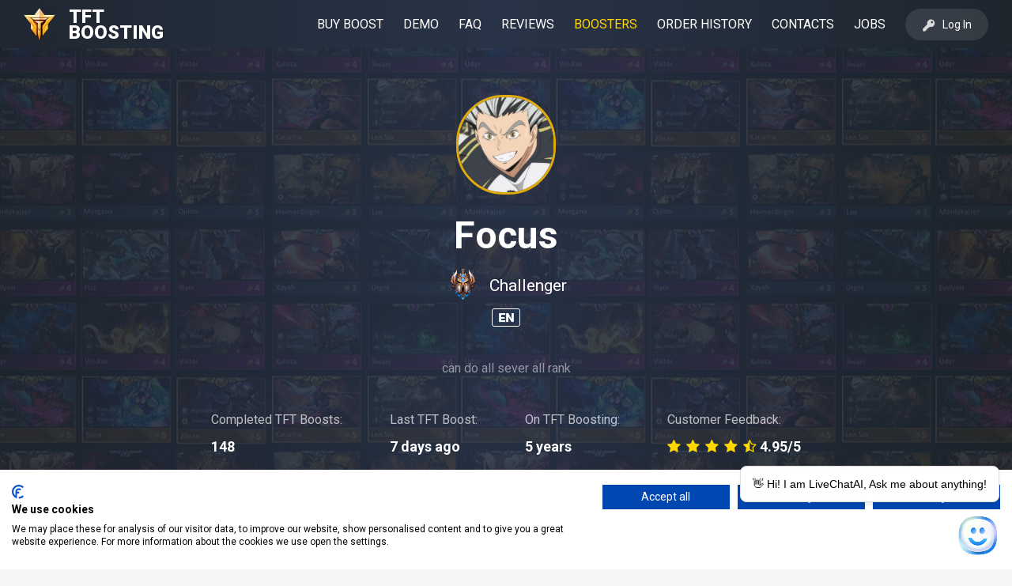

--- FILE ---
content_type: text/html; charset=utf-8
request_url: https://tft-boosting.com/boosters/focus
body_size: 14529
content:
<!DOCTYPE html>
<html  lang="en">
<head><script>(function(w,i,g){w[g]=w[g]||[];if(typeof w[g].push=='function')w[g].push(i)})
(window,'AW-10898690255','google_tags_first_party');</script><script async src="/swvj/"></script>
			<script>
				window.dataLayer = window.dataLayer || [];
				function gtag(){dataLayer.push(arguments);}
				gtag('js', new Date());
				gtag('set', 'developer_id.dYzg1YT', true);
				gtag('config', 'AW-10898690255');
			</script>
			
    <meta charset="UTF-8">
    <meta name="viewport" content="initial-scale = 1.0">
    <link href="https://fonts.googleapis.com/css?family=Roboto:400,500,700,900&amp;display=swap" rel="preload" as="style" onload="this.rel='stylesheet'">
    <link rel="canonical" href="https://tft-boosting.com/boosters/focus">
    <meta property="og:image" content="https://tftboosting.b-cdn.net/assets/img/favicon/favicon-4fdb546a29ab10d119c779331d242697764f717d0841c08a961b6750d59b472d.ico">
    <meta name="theme-color" content="#dfab0b">
    <link rel="shortcut icon" type="image/x-icon" href="https://tftboosting.b-cdn.net/assets/img/favicon/favicon-4fdb546a29ab10d119c779331d242697764f717d0841c08a961b6750d59b472d.ico" />
    <link rel="stylesheet" media="all" href="https://tftboosting.b-cdn.net/assets/main_styles-cb2834b691ca80ade34b99913ed777a6ddbf1b9ce8528966b877853ad7e8e958.css" />
    <link rel="stylesheet" media="all" href="https://tftboosting.b-cdn.net/assets/template-font-56df6124ceab1985e68538f02664153d0d3ec91d175d6d4ad40d6fcda3e6b2ea.css" />
    <link rel="preconnect" href="//tftboosting.b-cdn.net">
    <link rel="preconnect" href="//fonts.googleapis.com">
    <link rel="preconnect" href="//fonts.gstatic.com">
    <link rel="preconnect" href="//googleads.g.doubleclick.net">
    <meta name="verify-paysera" content="0f34f08810edcf1521492e97d857df42">
  <script src="https://consent.cookiefirst.com/sites/tft-boosting.com-12b90aae-36f9-47b6-b2c9-db119f2ddfcd/consent.js"></script>
  <!-- Meta Pixel Code -->
  <script>
      !function(f,b,e,v,n,t,s)
      {if(f.fbq)return;n=f.fbq=function(){n.callMethod?
          n.callMethod.apply(n,arguments):n.queue.push(arguments)};
          if(!f._fbq)f._fbq=n;n.push=n;n.loaded=!0;n.version='2.0';
          n.queue=[];t=b.createElement(e);t.async=!0;
          t.src=v;s=b.getElementsByTagName(e)[0];
          s.parentNode.insertBefore(t,s)}(window, document,'script',
          'https://connect.facebook.net/en_US/fbevents.js');
      fbq('init', '1598861840914892');
      fbq('track', 'PageView');
  </script>
  <noscript><img height="1" width="1" style="display:none"
                 src="https://www.facebook.com/tr?id=1598861840914892&ev=PageView&noscript=1"
    /></noscript>
  <!-- End Meta Pixel Code -->
  <!-- Google tag (gtag.js) -->
  <script async src="https://www.googletagmanager.com/gtag/js?id=AW-10898690255"></script>
  <script>
      window.dataLayer = window.dataLayer || [];
      function gtag(){dataLayer.push(arguments);}
      gtag('js', new Date());

      gtag('config', 'AW-10898690255');
  </script>
  <script type="application/ld+json">null</script>
    <meta name="csrf-param" content="authenticity_token" />
<meta name="csrf-token" content="SbKtlqPmdPSxZFCJ24djqAdJQDkRZIUkEFw0H4vAm4qMIduAsOHBHs//gIh+95E6cqpm9St3VSFOxt3dx7+ICQ==" />
      <title>TFT Booster: Focus</title>
  <meta name="description" content="TFT Booster Focus Profile who specializes in rank boost at TFT Boosting Service. Read Customer Reviews of his work, See his Portfolio of Completed Orders, Learn his Biograhpy and Max Rank He could Achievie.">

</head>
<body>
<script>(function(w,d,t,r,u){var f,n,i;w[u]=w[u]||[],f=function(){var o={ti:"187060600", enableAutoSpaTracking: true};o.q=w[u],w[u]=new UET(o),w[u].push("pageLoad")},n=d.createElement(t),n.src=r,n.async=1,n.onload=n.onreadystatechange=function(){var s=this.readyState;s&&s!=="loaded"&&s!=="complete"||(f(),n.onload=n.onreadystatechange=null)},i=d.getElementsByTagName(t)[0],i.parentNode.insertBefore(n,i)})(window,document,"script","//bat.bing.com/bat.js","uetq");</script>
<script
  src="https://app.livechatai.com/embed.js"
  data-id="cljwrpg870005mp0flu0l2g6f"
  async defer>
</script>

<div class="popup_messenger "
     data-popupid="messanger" 
     style=""
>
  
<div class="messenger_window">
  <div class="messenger_block">
    <div class="close_messenger"><i class="tmpl template-cancel" aria-hidden="true"></i></div>
    <div class="messenger_title">
    </div>
    <div class="messenger_context">
    </div>
  </div>
</div>
</div>
<div  class="login popup" id="login">
  <div class="popup_filler"></div>
  <div class="login_container">
    <div class="close_popup"><i class="tmpl template-cancel" aria-hidden="true"></i></div>
    <div class="login_text">Log in to TFT-boosting.com</div>
    <p class="sub_note">The account will be created with the first purchase.</p>
    <form class="form-horizontal" role="form" id="new_user" action="/user/login" accept-charset="UTF-8" data-remote="true" method="post"><input name="utf8" type="hidden" value="&#x2713;" />
        <blockquote class="notice" style="border-color: red;display:none; color: green;"><p></p></blockquote>
        <div class="form-group">
          <label class="control-label" for="user_email">Enter your e-mail</label>
          <div class="col-sm-10">
            <input autofocus="autofocus" class="form-control" type="text" value="" name="user[email]" id="user_email" />
          </div>
        </div>
        <div class="form-group">
          <label class="col-sm-2 control-label" for="user_password">Enter your password</label>
          <div class="col-sm-10">
            <input autocomplete="off" class="form-control" type="password" name="user[password]" id="user_password" />
          </div>
          <a style="color:black;" href="/users/password_resets/new">I forgot my password</a>
        </div>
      <div class="submit_now">
        <div class="button_filler  css_green">
  <input type="submit" name="commit" value="Log In" class="button css_green" data-action="submit_now" data-disable-with="Log In" />
</div>
      </div>
      <div class="notice field log_form"></div>
</form>  </div>
</div>

<div class="body_container">
  <header  class=no_scroll>
  <div class="bg_filler"></div>
  <div class="header_block">
    <div class="container_block">
      <div class="logo_block">
	<div class="image_block"><a href="/" id="head"><img alt="TFT Boosting Logo" src="https://tftboosting.b-cdn.net/assets/logos/tft-boosting-logotype-fca90da5834f38d3b6d3fd4b82ac67ef9e0fda463498160dadb117903f464699.webp"></a></div>
        <div class="name_block"><a href="/">TFT Boosting</a></div>
      </div>
      <div class="nav_block">
        <div class="nav_option">
            <div class="logo_block">
              <div class="image_block"><img alt="TFT Boosting Logo"  src="https://tftboosting.b-cdn.net/assets/logos/tft-boosting-logotype-fca90da5834f38d3b6d3fd4b82ac67ef9e0fda463498160dadb117903f464699.webp"></div>
              <div class="name_block"><a href="/">TFT Boosting</a></div>
            </div>
          </a>
          <div class="close_nav" data-action="close_nav" ><i class="tmpl template-cancel" aria-hidden="true"></i></div>
        </div>
        <div class="nav_divider"></div>
        <nav>
          <ul>
            <li class=""><a href="/prices">Buy Boost</a></li>
            <li  class=""><a href="/demo">Demo</a></li>
            <li  class=""><a href="/faq">FAQ</a></li>
              <li  class=""><a href="/reviews">Reviews</a></li>
              <li class="active"><a href="/boosters">Boosters</a></li>
              <li  class=""><a href="/live-orders">Order History</a></li>
            <li  class=""><a href="/contacts">Contacts</a></li>
            <li class=""><a href="/jobs">Jobs</a></li>
          </ul>
        </nav>
        <div class="nav_divider"></div>
          <div class="nav_more_option">
            <div class="button_block">
              <div class="button_filler show_login css_green">
  <div class="button css_green icon_key " data-action="show_login"  >
      <img data-lazy-initiator='div.container_block' data-lazy-type='img' data-lazy-delayed='false' alt='TFT Boosting Client Area' data-lazy-loaded='false' data-lazy-default='https://tftboosting.b-cdn.net/assets/icons/key-1850ea159792342b2332056fe01827e5057ded325aafbd06afbffcfdfa12ecd6.svg' data-lazy-1920='https://tftboosting.b-cdn.net/assets/icons/key-1850ea159792342b2332056fe01827e5057ded325aafbd06afbffcfdfa12ecd6.svg' data-lazy-1600='https://tftboosting.b-cdn.net/assets/icons/key-1850ea159792342b2332056fe01827e5057ded325aafbd06afbffcfdfa12ecd6.svg' data-lazy-1280='https://tftboosting.b-cdn.net/assets/icons/key-1850ea159792342b2332056fe01827e5057ded325aafbd06afbffcfdfa12ecd6.svg' data-lazy-990='https://tftboosting.b-cdn.net/assets/icons/key-1850ea159792342b2332056fe01827e5057ded325aafbd06afbffcfdfa12ecd6.svg' data-lazy-768='https://tftboosting.b-cdn.net/assets/icons/key-1850ea159792342b2332056fe01827e5057ded325aafbd06afbffcfdfa12ecd6.svg'>
    Log In
  </div>
</div>
            </div>
          </div>
      </div>
      <div class="login_block" data-action="show_login">
  <img alt="TFT Boosting client area" src="https://tftboosting.b-cdn.net/assets/icons/key-1850ea159792342b2332056fe01827e5057ded325aafbd06afbffcfdfa12ecd6.svg">Log In
</div>

      <div class="menu_icon">
        <img alt="tft boosting Open Menu" src="https://tftboosting.b-cdn.net/assets/icons/menu-c2726e1861af43da8a1a0a94fc06de35901683f349dd5bc5d5e03561025154dc.svg">
      </div>
    </div>
  </div>
</header>
  <section id="introduce_booster">
    <div class="bg_filler"></div>
    <div class="container_block">
      <div class="booster_avatar">
        <img src="https://uploadtft.b-cdn.net/uploads/avatar/47/very_big_Bokuto_OVA_4-3.png" alt="tft booster Focus avatar">
      </div>
      <h2 class="booster_name">
        Focus
      </h2>
      <p class="league challenger">challenger</p>
        <div class="languages_selector">
            <i class="tmpl template-en_lang langs"></i>
        </div>
      <p class="bio">
        can do all sever all rank
      </p>
      <div class="booster_stats">
        <div class="stat_section">
          <div class="stat_name">Completed TFT Boosts:</div>
          <div class="stat_value">148</div>
        </div>
          <div class="stat_section">
            <div class="stat_name">Last TFT Boost:</div>
            <div class="stat_value">7 days ago</div>
          </div>
        <div class="stat_section">
          <div class="stat_name">On TFT Boosting:</div>
          <div class="stat_value">5 years</div>
        </div>
          <div class="stat_section">
            <div class="stat_name">Customer Feedback:</div>
            <div class="stat_value"><i class="fa fa-star" aria-hidden="true"></i><i class="fa fa-star" aria-hidden="true"></i><i class="fa fa-star" aria-hidden="true"></i><i class="fa fa-star" aria-hidden="true"></i><i class="fa fa-star-half-o" aria-hidden="true"></i> 4.95/5</div>
          </div>
      </div>
      
      <div class="available_note">
        This booster cannot be selected because it either disabled the selection option or because it was inactive for some time on our service. We invite you to choose another booster!
      </div>
    </div>
  </section>
    <section class="review_section">
    <div class="bg_filler"></div>
    <div class="container_block">
      <div class="review_section">
        <h2 class="review_title">Focus Customer Rating</h2>
        <div class="divider"></div>
        <div class="reviews_font_summary">
          <div class="single_stat">
            <i class="tmpl template-customer"></i>
            <div class="content">
              <h4>Total Reviews:</h4>
              <p>148</p>
            </div>
          </div>
          <div class="single_stat">
            <i class="tmpl template-star-five"></i>
            <div class="content">
              <h4>5 Star Reviews:</h4>
              <p>94.59%</p>
            </div>
          </div>
          <div class="single_stat">
            <i class="tmpl template-feedback"></i>
            <div class="content">
              <h4>Rating:</h4>
              <p>4.95</p>
            </div>
          </div>
            <div class="single_stat">
              <i class="tmpl template-clock1"></i>
              <div class="content">
                <h4>Last Review Was:</h4>
                <p>7 days ago</p>
              </div>
            </div>
        </div>
        <div class="gray_hr"></div>
        <div class="review_wrapper white">
          <div class="wrap_arrow left"><i class="tmpl template-left-arrow"></i></div>
          <div class="new_reviews_front white">
            <div class="single_review " id="review_block_8218">
  <div class="header_block">
    <div class="left">
      <span class="fixed_answer"><i class="tmpl template-trophy1"></i><span class="featured_popup">Featured Review</span></span>
      <span class="customer_name">
        &quot;ShadowBladeX&quot;
      </span>
      <span class="confirm_icon">
        <img data-lazy-initiator="section.review_section"
             data-lazy-type="img" data-lazy-delayed="false"
             alt="overwatch confirmed review" data-lazy-loaded="false"
             data-lazy-default="https://tftboosting.b-cdn.net/assets/misc/confirmed-c8b45392f058eac1717e6fa5cb19db953b7003742ebf8fca7ca307b5ea52ee18.png"
             data-lazy-1920="https://tftboosting.b-cdn.net/assets/misc/confirmed-c8b45392f058eac1717e6fa5cb19db953b7003742ebf8fca7ca307b5ea52ee18.png"
             data-lazy-1600="https://tftboosting.b-cdn.net/assets/misc/confirmed-c8b45392f058eac1717e6fa5cb19db953b7003742ebf8fca7ca307b5ea52ee18.png"
             data-lazy-1280="https://tftboosting.b-cdn.net/assets/misc/confirmed-c8b45392f058eac1717e6fa5cb19db953b7003742ebf8fca7ca307b5ea52ee18.png"
             data-lazy-990="https://tftboosting.b-cdn.net/assets/misc/confirmed-c8b45392f058eac1717e6fa5cb19db953b7003742ebf8fca7ca307b5ea52ee18.png"
             data-lazy-768="https://tftboosting.b-cdn.net/assets/misc/confirmed-c8b45392f058eac1717e6fa5cb19db953b7003742ebf8fca7ca307b5ea52ee18.png" src="">
        <span class="featured_popup">Verified Review</span>
      </span>
      <span class="rating">
          <i class="tmpl template-new-star"></i>
          <i class="tmpl template-new-star"></i>
          <i class="tmpl template-new-star"></i>
          <i class="tmpl template-new-star"></i>
          <i class="tmpl template-new-star"></i>
      </span>
    </div>
    <div class="right">
        <span class="fixed_answer"><i class="tmpl template-other-chat"></i><span class="featured_popup">Thanks again! You&#39;re awesome :)</span></span>
    </div>
  </div>
  <p class="contain_block">very nice and polite, got the job done quick and efficiently! , A nice fast and easy job</p>
  <div class="footer_block">
    <div class="left">
      <div class="from">
        <div class="from_elo boost diamond_1"></div>
        <div class="title_value">Diamond I</div>
      </div>
      <div class="order_divider">
        <i class="tmpl template-right-arrow"></i>
        <i class="tmpl template-right-arrow"></i>
        <i class="tmpl template-right-arrow"></i>
      </div>
      <div class="to">
        <div class="till_elo boost master"></div>
        <div class="title_value">Master IV</div>
      </div>
    </div>
    <div class="center">7 days ago</div>
      <div class="right">
        <span class="fixed_answer"><i class="tmpl template-other-chat"></i><span class="featured_popup">Thanks again! You&#39;re awesome :)</span></span>
      </div>
  </div>
</div><div class="single_review " id="review_block_8207">
  <div class="header_block">
    <div class="left">
      <span class="fixed_answer"><i class="tmpl template-trophy1"></i><span class="featured_popup">Featured Review</span></span>
      <span class="customer_name">
        ShadowStorm
      </span>
      <span class="confirm_icon">
        <img data-lazy-initiator="section.review_section"
             data-lazy-type="img" data-lazy-delayed="false"
             alt="overwatch confirmed review" data-lazy-loaded="false"
             data-lazy-default="https://tftboosting.b-cdn.net/assets/misc/confirmed-c8b45392f058eac1717e6fa5cb19db953b7003742ebf8fca7ca307b5ea52ee18.png"
             data-lazy-1920="https://tftboosting.b-cdn.net/assets/misc/confirmed-c8b45392f058eac1717e6fa5cb19db953b7003742ebf8fca7ca307b5ea52ee18.png"
             data-lazy-1600="https://tftboosting.b-cdn.net/assets/misc/confirmed-c8b45392f058eac1717e6fa5cb19db953b7003742ebf8fca7ca307b5ea52ee18.png"
             data-lazy-1280="https://tftboosting.b-cdn.net/assets/misc/confirmed-c8b45392f058eac1717e6fa5cb19db953b7003742ebf8fca7ca307b5ea52ee18.png"
             data-lazy-990="https://tftboosting.b-cdn.net/assets/misc/confirmed-c8b45392f058eac1717e6fa5cb19db953b7003742ebf8fca7ca307b5ea52ee18.png"
             data-lazy-768="https://tftboosting.b-cdn.net/assets/misc/confirmed-c8b45392f058eac1717e6fa5cb19db953b7003742ebf8fca7ca307b5ea52ee18.png" src="">
        <span class="featured_popup">Verified Review</span>
      </span>
      <span class="rating">
          <i class="tmpl template-new-star"></i>
          <i class="tmpl template-new-star"></i>
          <i class="tmpl template-new-star"></i>
          <i class="tmpl template-new-star"></i>
          <i class="tmpl template-new-star"></i>
      </span>
    </div>
    <div class="right">
        <span class="fixed_answer"><i class="tmpl template-other-chat"></i><span class="featured_popup">Thanks for ordering from us, glad everything</span></span>
    </div>
  </div>
  <p class="contain_block">Review: Did a great job communicating and was able to complete the order very quickly Would 100% use again if the need arises </p>
  <div class="footer_block">
    <div class="left">
      <div class="from">
        <div class="from_elo boost bronze_2"></div>
        <div class="title_value">Bronze II</div>
      </div>
      <div class="order_divider">
        <i class="tmpl template-right-arrow"></i>
        <i class="tmpl template-right-arrow"></i>
        <i class="tmpl template-right-arrow"></i>
      </div>
      <div class="to">
        <div class="till_elo boost silver_3"></div>
        <div class="title_value">Silver III</div>
      </div>
    </div>
    <div class="center">9 days ago</div>
      <div class="right">
        <span class="fixed_answer"><i class="tmpl template-other-chat"></i><span class="featured_popup">Thanks for ordering from us, glad everything</span></span>
      </div>
  </div>
</div><div class="single_review " id="review_block_8124">
  <div class="header_block">
    <div class="left">
      <span class="fixed_answer"><i class="tmpl template-trophy1"></i><span class="featured_popup">Featured Review</span></span>
      <span class="customer_name">
        &quot;ChaosBlitz&quot;
      </span>
      <span class="confirm_icon">
        <img data-lazy-initiator="section.review_section"
             data-lazy-type="img" data-lazy-delayed="false"
             alt="overwatch confirmed review" data-lazy-loaded="false"
             data-lazy-default="https://tftboosting.b-cdn.net/assets/misc/confirmed-c8b45392f058eac1717e6fa5cb19db953b7003742ebf8fca7ca307b5ea52ee18.png"
             data-lazy-1920="https://tftboosting.b-cdn.net/assets/misc/confirmed-c8b45392f058eac1717e6fa5cb19db953b7003742ebf8fca7ca307b5ea52ee18.png"
             data-lazy-1600="https://tftboosting.b-cdn.net/assets/misc/confirmed-c8b45392f058eac1717e6fa5cb19db953b7003742ebf8fca7ca307b5ea52ee18.png"
             data-lazy-1280="https://tftboosting.b-cdn.net/assets/misc/confirmed-c8b45392f058eac1717e6fa5cb19db953b7003742ebf8fca7ca307b5ea52ee18.png"
             data-lazy-990="https://tftboosting.b-cdn.net/assets/misc/confirmed-c8b45392f058eac1717e6fa5cb19db953b7003742ebf8fca7ca307b5ea52ee18.png"
             data-lazy-768="https://tftboosting.b-cdn.net/assets/misc/confirmed-c8b45392f058eac1717e6fa5cb19db953b7003742ebf8fca7ca307b5ea52ee18.png" src="">
        <span class="featured_popup">Verified Review</span>
      </span>
      <span class="rating">
          <i class="tmpl template-new-star"></i>
          <i class="tmpl template-new-star"></i>
          <i class="tmpl template-new-star"></i>
          <i class="tmpl template-new-star"></i>
          <i class="tmpl template-new-star"></i>
      </span>
    </div>
    <div class="right">
        <span class="fixed_answer"><i class="tmpl template-other-chat"></i><span class="featured_popup">Thanks for your order! Glad everything went well!</span></span>
    </div>
  </div>
  <p class="contain_block">5/5 very quick and professional</p>
  <div class="footer_block">
    <div class="left">
      <div class="from">
        <div class="from_elo boost iron_1"></div>
        <div class="title_value">Iron I</div>
      </div>
      <div class="order_divider">
        <i class="tmpl template-right-arrow"></i>
        <i class="tmpl template-right-arrow"></i>
        <i class="tmpl template-right-arrow"></i>
      </div>
      <div class="to">
        <div class="till_elo boost gold_1"></div>
        <div class="title_value">Gold I</div>
      </div>
    </div>
    <div class="center">20 days ago</div>
      <div class="right">
        <span class="fixed_answer"><i class="tmpl template-other-chat"></i><span class="featured_popup">Thanks for your order! Glad everything went well!</span></span>
      </div>
  </div>
</div><div class="single_review " id="review_block_8108">
  <div class="header_block">
    <div class="left">
      <span class="fixed_answer"><i class="tmpl template-trophy1"></i><span class="featured_popup">Featured Review</span></span>
      <span class="customer_name">
        RavenShadow
      </span>
      <span class="confirm_icon">
        <img data-lazy-initiator="section.review_section"
             data-lazy-type="img" data-lazy-delayed="false"
             alt="overwatch confirmed review" data-lazy-loaded="false"
             data-lazy-default="https://tftboosting.b-cdn.net/assets/misc/confirmed-c8b45392f058eac1717e6fa5cb19db953b7003742ebf8fca7ca307b5ea52ee18.png"
             data-lazy-1920="https://tftboosting.b-cdn.net/assets/misc/confirmed-c8b45392f058eac1717e6fa5cb19db953b7003742ebf8fca7ca307b5ea52ee18.png"
             data-lazy-1600="https://tftboosting.b-cdn.net/assets/misc/confirmed-c8b45392f058eac1717e6fa5cb19db953b7003742ebf8fca7ca307b5ea52ee18.png"
             data-lazy-1280="https://tftboosting.b-cdn.net/assets/misc/confirmed-c8b45392f058eac1717e6fa5cb19db953b7003742ebf8fca7ca307b5ea52ee18.png"
             data-lazy-990="https://tftboosting.b-cdn.net/assets/misc/confirmed-c8b45392f058eac1717e6fa5cb19db953b7003742ebf8fca7ca307b5ea52ee18.png"
             data-lazy-768="https://tftboosting.b-cdn.net/assets/misc/confirmed-c8b45392f058eac1717e6fa5cb19db953b7003742ebf8fca7ca307b5ea52ee18.png" src="">
        <span class="featured_popup">Verified Review</span>
      </span>
      <span class="rating">
          <i class="tmpl template-new-star"></i>
          <i class="tmpl template-new-star"></i>
          <i class="tmpl template-new-star"></i>
          <i class="tmpl template-new-star"></i>
          <i class="tmpl template-new-star"></i>
      </span>
    </div>
    <div class="right">
        <span class="fixed_answer"><i class="tmpl template-other-chat"></i><span class="featured_popup">Appreciate your review mate!</span></span>
    </div>
  </div>
  <p class="contain_block">friendly and fast</p>
  <div class="footer_block">
    <div class="left">
      <div class="from">
        <div class="from_elo boost iron_2"></div>
        <div class="title_value">Iron II</div>
      </div>
      <div class="order_divider">
        <i class="tmpl template-right-arrow"></i>
        <i class="tmpl template-right-arrow"></i>
        <i class="tmpl template-right-arrow"></i>
      </div>
      <div class="to">
        <div class="till_elo boost gold_2"></div>
        <div class="title_value">Gold II</div>
      </div>
    </div>
    <div class="center">22 days ago</div>
      <div class="right">
        <span class="fixed_answer"><i class="tmpl template-other-chat"></i><span class="featured_popup">Appreciate your review mate!</span></span>
      </div>
  </div>
</div><div class="single_review " id="review_block_8089">
  <div class="header_block">
    <div class="left">
      <span class="fixed_answer"><i class="tmpl template-trophy1"></i><span class="featured_popup">Featured Review</span></span>
      <span class="customer_name">
        MysticNovaX
      </span>
      <span class="confirm_icon">
        <img data-lazy-initiator="section.review_section"
             data-lazy-type="img" data-lazy-delayed="false"
             alt="overwatch confirmed review" data-lazy-loaded="false"
             data-lazy-default="https://tftboosting.b-cdn.net/assets/misc/confirmed-c8b45392f058eac1717e6fa5cb19db953b7003742ebf8fca7ca307b5ea52ee18.png"
             data-lazy-1920="https://tftboosting.b-cdn.net/assets/misc/confirmed-c8b45392f058eac1717e6fa5cb19db953b7003742ebf8fca7ca307b5ea52ee18.png"
             data-lazy-1600="https://tftboosting.b-cdn.net/assets/misc/confirmed-c8b45392f058eac1717e6fa5cb19db953b7003742ebf8fca7ca307b5ea52ee18.png"
             data-lazy-1280="https://tftboosting.b-cdn.net/assets/misc/confirmed-c8b45392f058eac1717e6fa5cb19db953b7003742ebf8fca7ca307b5ea52ee18.png"
             data-lazy-990="https://tftboosting.b-cdn.net/assets/misc/confirmed-c8b45392f058eac1717e6fa5cb19db953b7003742ebf8fca7ca307b5ea52ee18.png"
             data-lazy-768="https://tftboosting.b-cdn.net/assets/misc/confirmed-c8b45392f058eac1717e6fa5cb19db953b7003742ebf8fca7ca307b5ea52ee18.png" src="">
        <span class="featured_popup">Verified Review</span>
      </span>
      <span class="rating">
          <i class="tmpl template-new-star"></i>
          <i class="tmpl template-new-star"></i>
          <i class="tmpl template-new-star"></i>
          <i class="tmpl template-new-star"></i>
          <i class="tmpl template-new-star"></i>
      </span>
    </div>
  </div>
  <p class="contain_block">Very fast and efficient! Thank you so much, Booster: Excellent customer! Thank you :)</p>
  <div class="footer_block">
    <div class="left">
      <div class="from">
        <div class="from_elo boost gold_1"></div>
        <div class="title_value">Gold I</div>
      </div>
      <div class="order_divider">
        <i class="tmpl template-right-arrow"></i>
        <i class="tmpl template-right-arrow"></i>
        <i class="tmpl template-right-arrow"></i>
      </div>
      <div class="to">
        <div class="till_elo boost platinum_2"></div>
        <div class="title_value">Platinum II</div>
      </div>
    </div>
    <div class="center">24 days ago</div>
  </div>
</div><div class="single_review " id="review_block_8018">
  <div class="header_block">
    <div class="left">
      <span class="fixed_answer"><i class="tmpl template-trophy1"></i><span class="featured_popup">Featured Review</span></span>
      <span class="customer_name">
        &quot;ShadowBladeX&quot;
      </span>
      <span class="confirm_icon">
        <img data-lazy-initiator="section.review_section"
             data-lazy-type="img" data-lazy-delayed="false"
             alt="overwatch confirmed review" data-lazy-loaded="false"
             data-lazy-default="https://tftboosting.b-cdn.net/assets/misc/confirmed-c8b45392f058eac1717e6fa5cb19db953b7003742ebf8fca7ca307b5ea52ee18.png"
             data-lazy-1920="https://tftboosting.b-cdn.net/assets/misc/confirmed-c8b45392f058eac1717e6fa5cb19db953b7003742ebf8fca7ca307b5ea52ee18.png"
             data-lazy-1600="https://tftboosting.b-cdn.net/assets/misc/confirmed-c8b45392f058eac1717e6fa5cb19db953b7003742ebf8fca7ca307b5ea52ee18.png"
             data-lazy-1280="https://tftboosting.b-cdn.net/assets/misc/confirmed-c8b45392f058eac1717e6fa5cb19db953b7003742ebf8fca7ca307b5ea52ee18.png"
             data-lazy-990="https://tftboosting.b-cdn.net/assets/misc/confirmed-c8b45392f058eac1717e6fa5cb19db953b7003742ebf8fca7ca307b5ea52ee18.png"
             data-lazy-768="https://tftboosting.b-cdn.net/assets/misc/confirmed-c8b45392f058eac1717e6fa5cb19db953b7003742ebf8fca7ca307b5ea52ee18.png" src="">
        <span class="featured_popup">Verified Review</span>
      </span>
      <span class="rating">
          <i class="tmpl template-new-star"></i>
          <i class="tmpl template-new-star"></i>
          <i class="tmpl template-new-star"></i>
          <i class="tmpl template-new-star"></i>
          <i class="tmpl template-new-star"></i>
      </span>
    </div>
    <div class="right">
        <span class="fixed_answer"><i class="tmpl template-other-chat"></i><span class="featured_popup">Thank you for the review friend!</span></span>
    </div>
  </div>
  <p class="contain_block">the best service ever, quick and amazing results, very nice and friendly communication</p>
  <div class="footer_block">
    <div class="left">
      <div class="from">
        <div class="from_elo boost diamond_3"></div>
        <div class="title_value">Diamond III</div>
      </div>
      <div class="order_divider">
        <i class="tmpl template-right-arrow"></i>
        <i class="tmpl template-right-arrow"></i>
        <i class="tmpl template-right-arrow"></i>
      </div>
      <div class="to">
        <div class="till_elo boost master"></div>
        <div class="title_value">Master IV</div>
      </div>
    </div>
    <div class="center">about 1 month ago</div>
      <div class="right">
        <span class="fixed_answer"><i class="tmpl template-other-chat"></i><span class="featured_popup">Thank you for the review friend!</span></span>
      </div>
  </div>
</div><div class="single_review " id="review_block_7988">
  <div class="header_block">
    <div class="left">
      <span class="fixed_answer"><i class="tmpl template-trophy1"></i><span class="featured_popup">Featured Review</span></span>
      <span class="customer_name">
        ShadowPhoenix
      </span>
      <span class="confirm_icon">
        <img data-lazy-initiator="section.review_section"
             data-lazy-type="img" data-lazy-delayed="false"
             alt="overwatch confirmed review" data-lazy-loaded="false"
             data-lazy-default="https://tftboosting.b-cdn.net/assets/misc/confirmed-c8b45392f058eac1717e6fa5cb19db953b7003742ebf8fca7ca307b5ea52ee18.png"
             data-lazy-1920="https://tftboosting.b-cdn.net/assets/misc/confirmed-c8b45392f058eac1717e6fa5cb19db953b7003742ebf8fca7ca307b5ea52ee18.png"
             data-lazy-1600="https://tftboosting.b-cdn.net/assets/misc/confirmed-c8b45392f058eac1717e6fa5cb19db953b7003742ebf8fca7ca307b5ea52ee18.png"
             data-lazy-1280="https://tftboosting.b-cdn.net/assets/misc/confirmed-c8b45392f058eac1717e6fa5cb19db953b7003742ebf8fca7ca307b5ea52ee18.png"
             data-lazy-990="https://tftboosting.b-cdn.net/assets/misc/confirmed-c8b45392f058eac1717e6fa5cb19db953b7003742ebf8fca7ca307b5ea52ee18.png"
             data-lazy-768="https://tftboosting.b-cdn.net/assets/misc/confirmed-c8b45392f058eac1717e6fa5cb19db953b7003742ebf8fca7ca307b5ea52ee18.png" src="">
        <span class="featured_popup">Verified Review</span>
      </span>
      <span class="rating">
          <i class="tmpl template-new-star"></i>
          <i class="tmpl template-new-star"></i>
          <i class="tmpl template-new-star"></i>
          <i class="tmpl template-new-star"></i>
          <i class="tmpl template-new-star"></i>
      </span>
    </div>
    <div class="right">
        <span class="fixed_answer"><i class="tmpl template-other-chat"></i><span class="featured_popup">Enjoy!</span></span>
    </div>
  </div>
  <p class="contain_block">they are the best ! A few hours and I was done &lt;3</p>
  <div class="footer_block">
    <div class="left">
      <div class="from">
        <div class="from_elo boost platinum_3"></div>
        <div class="title_value">Platinum III</div>
      </div>
      <div class="order_divider">
        <i class="tmpl template-right-arrow"></i>
        <i class="tmpl template-right-arrow"></i>
        <i class="tmpl template-right-arrow"></i>
      </div>
      <div class="to">
        <div class="till_elo boost diamond_1"></div>
        <div class="title_value">Diamond I</div>
      </div>
    </div>
    <div class="center">about 1 month ago</div>
      <div class="right">
        <span class="fixed_answer"><i class="tmpl template-other-chat"></i><span class="featured_popup">Enjoy!</span></span>
      </div>
  </div>
</div><div class="single_review " id="review_block_7962">
  <div class="header_block">
    <div class="left">
      <span class="fixed_answer"><i class="tmpl template-trophy1"></i><span class="featured_popup">Featured Review</span></span>
      <span class="customer_name">
        &quot;ChaosFuryX&quot;
      </span>
      <span class="confirm_icon">
        <img data-lazy-initiator="section.review_section"
             data-lazy-type="img" data-lazy-delayed="false"
             alt="overwatch confirmed review" data-lazy-loaded="false"
             data-lazy-default="https://tftboosting.b-cdn.net/assets/misc/confirmed-c8b45392f058eac1717e6fa5cb19db953b7003742ebf8fca7ca307b5ea52ee18.png"
             data-lazy-1920="https://tftboosting.b-cdn.net/assets/misc/confirmed-c8b45392f058eac1717e6fa5cb19db953b7003742ebf8fca7ca307b5ea52ee18.png"
             data-lazy-1600="https://tftboosting.b-cdn.net/assets/misc/confirmed-c8b45392f058eac1717e6fa5cb19db953b7003742ebf8fca7ca307b5ea52ee18.png"
             data-lazy-1280="https://tftboosting.b-cdn.net/assets/misc/confirmed-c8b45392f058eac1717e6fa5cb19db953b7003742ebf8fca7ca307b5ea52ee18.png"
             data-lazy-990="https://tftboosting.b-cdn.net/assets/misc/confirmed-c8b45392f058eac1717e6fa5cb19db953b7003742ebf8fca7ca307b5ea52ee18.png"
             data-lazy-768="https://tftboosting.b-cdn.net/assets/misc/confirmed-c8b45392f058eac1717e6fa5cb19db953b7003742ebf8fca7ca307b5ea52ee18.png" src="">
        <span class="featured_popup">Verified Review</span>
      </span>
      <span class="rating">
          <i class="tmpl template-new-star"></i>
          <i class="tmpl template-new-star"></i>
          <i class="tmpl template-new-star"></i>
          <i class="tmpl template-new-star"></i>
          <i class="tmpl template-new-star"></i>
      </span>
    </div>
    <div class="right">
        <span class="fixed_answer"><i class="tmpl template-other-chat"></i><span class="featured_popup">Working for ya mate!</span></span>
    </div>
  </div>
  <p class="contain_block">fast, amazing </p>
  <div class="footer_block">
    <div class="left">
      <div class="from">
        <div class="from_elo boost diamond_1"></div>
        <div class="title_value">Diamond I</div>
      </div>
      <div class="order_divider">
        <i class="tmpl template-right-arrow"></i>
        <i class="tmpl template-right-arrow"></i>
        <i class="tmpl template-right-arrow"></i>
      </div>
      <div class="to">
        <div class="till_elo boost master"></div>
        <div class="title_value">Master IV</div>
      </div>
    </div>
    <div class="center">about 1 month ago</div>
      <div class="right">
        <span class="fixed_answer"><i class="tmpl template-other-chat"></i><span class="featured_popup">Working for ya mate!</span></span>
      </div>
  </div>
</div><div class="single_review " id="review_block_7926">
  <div class="header_block">
    <div class="left">
      <span class="fixed_answer"><i class="tmpl template-trophy1"></i><span class="featured_popup">Featured Review</span></span>
      <span class="customer_name">
        &quot;ChaosBlitz&quot;
      </span>
      <span class="confirm_icon">
        <img data-lazy-initiator="section.review_section"
             data-lazy-type="img" data-lazy-delayed="false"
             alt="overwatch confirmed review" data-lazy-loaded="false"
             data-lazy-default="https://tftboosting.b-cdn.net/assets/misc/confirmed-c8b45392f058eac1717e6fa5cb19db953b7003742ebf8fca7ca307b5ea52ee18.png"
             data-lazy-1920="https://tftboosting.b-cdn.net/assets/misc/confirmed-c8b45392f058eac1717e6fa5cb19db953b7003742ebf8fca7ca307b5ea52ee18.png"
             data-lazy-1600="https://tftboosting.b-cdn.net/assets/misc/confirmed-c8b45392f058eac1717e6fa5cb19db953b7003742ebf8fca7ca307b5ea52ee18.png"
             data-lazy-1280="https://tftboosting.b-cdn.net/assets/misc/confirmed-c8b45392f058eac1717e6fa5cb19db953b7003742ebf8fca7ca307b5ea52ee18.png"
             data-lazy-990="https://tftboosting.b-cdn.net/assets/misc/confirmed-c8b45392f058eac1717e6fa5cb19db953b7003742ebf8fca7ca307b5ea52ee18.png"
             data-lazy-768="https://tftboosting.b-cdn.net/assets/misc/confirmed-c8b45392f058eac1717e6fa5cb19db953b7003742ebf8fca7ca307b5ea52ee18.png" src="">
        <span class="featured_popup">Verified Review</span>
      </span>
      <span class="rating">
          <i class="tmpl template-new-star"></i>
          <i class="tmpl template-new-star"></i>
          <i class="tmpl template-new-star"></i>
          <i class="tmpl template-new-star"></i>
          <i class="tmpl template-new-star"></i>
      </span>
    </div>
    <div class="right">
        <span class="fixed_answer"><i class="tmpl template-other-chat"></i><span class="featured_popup">Appreciate your review mate!</span></span>
    </div>
  </div>
  <p class="contain_block">, Quick and easy to work with! Thank you so much! Will be using again for sure in the future! </p>
  <div class="footer_block">
    <div class="left">
      <div class="from">
        <div class="from_elo boost bronze_2"></div>
        <div class="title_value">Bronze II</div>
      </div>
      <div class="order_divider">
        <i class="tmpl template-right-arrow"></i>
        <i class="tmpl template-right-arrow"></i>
        <i class="tmpl template-right-arrow"></i>
      </div>
      <div class="to">
        <div class="till_elo boost platinum_4"></div>
        <div class="title_value">Platinum IV</div>
      </div>
    </div>
    <div class="center">about 2 months ago</div>
      <div class="right">
        <span class="fixed_answer"><i class="tmpl template-other-chat"></i><span class="featured_popup">Appreciate your review mate!</span></span>
      </div>
  </div>
</div><div class="single_review " id="review_block_7883">
  <div class="header_block">
    <div class="left">
      <span class="fixed_answer"><i class="tmpl template-trophy1"></i><span class="featured_popup">Featured Review</span></span>
      <span class="customer_name">
        &quot;ShadowFuryX&quot;
      </span>
      <span class="confirm_icon">
        <img data-lazy-initiator="section.review_section"
             data-lazy-type="img" data-lazy-delayed="false"
             alt="overwatch confirmed review" data-lazy-loaded="false"
             data-lazy-default="https://tftboosting.b-cdn.net/assets/misc/confirmed-c8b45392f058eac1717e6fa5cb19db953b7003742ebf8fca7ca307b5ea52ee18.png"
             data-lazy-1920="https://tftboosting.b-cdn.net/assets/misc/confirmed-c8b45392f058eac1717e6fa5cb19db953b7003742ebf8fca7ca307b5ea52ee18.png"
             data-lazy-1600="https://tftboosting.b-cdn.net/assets/misc/confirmed-c8b45392f058eac1717e6fa5cb19db953b7003742ebf8fca7ca307b5ea52ee18.png"
             data-lazy-1280="https://tftboosting.b-cdn.net/assets/misc/confirmed-c8b45392f058eac1717e6fa5cb19db953b7003742ebf8fca7ca307b5ea52ee18.png"
             data-lazy-990="https://tftboosting.b-cdn.net/assets/misc/confirmed-c8b45392f058eac1717e6fa5cb19db953b7003742ebf8fca7ca307b5ea52ee18.png"
             data-lazy-768="https://tftboosting.b-cdn.net/assets/misc/confirmed-c8b45392f058eac1717e6fa5cb19db953b7003742ebf8fca7ca307b5ea52ee18.png" src="">
        <span class="featured_popup">Verified Review</span>
      </span>
      <span class="rating">
          <i class="tmpl template-new-star"></i>
          <i class="tmpl template-new-star"></i>
          <i class="tmpl template-new-star"></i>
          <i class="tmpl template-new-star"></i>
          <i class="tmpl template-new-star"></i>
      </span>
    </div>
    <div class="right">
        <span class="fixed_answer"><i class="tmpl template-other-chat"></i><span class="featured_popup">Thanks for your order! Glad everything went well!</span></span>
    </div>
  </div>
  <p class="contain_block">he is a very good booster and very kind, thank you!</p>
  <div class="footer_block">
    <div class="left">
      <div class="from">
        <div class="from_elo boost platinum_1"></div>
        <div class="title_value">Platinum I</div>
      </div>
      <div class="order_divider">
        <i class="tmpl template-right-arrow"></i>
        <i class="tmpl template-right-arrow"></i>
        <i class="tmpl template-right-arrow"></i>
      </div>
      <div class="to">
        <div class="till_elo boost emerald_2"></div>
        <div class="title_value">Emerald II</div>
      </div>
    </div>
    <div class="center">about 2 months ago</div>
      <div class="right">
        <span class="fixed_answer"><i class="tmpl template-other-chat"></i><span class="featured_popup">Thanks for your order! Glad everything went well!</span></span>
      </div>
  </div>
</div><div class="single_review " id="review_block_7871">
  <div class="header_block">
    <div class="left">
      <span class="fixed_answer"><i class="tmpl template-trophy1"></i><span class="featured_popup">Featured Review</span></span>
      <span class="customer_name">
        &quot;VortexSoul&quot;
      </span>
      <span class="confirm_icon">
        <img data-lazy-initiator="section.review_section"
             data-lazy-type="img" data-lazy-delayed="false"
             alt="overwatch confirmed review" data-lazy-loaded="false"
             data-lazy-default="https://tftboosting.b-cdn.net/assets/misc/confirmed-c8b45392f058eac1717e6fa5cb19db953b7003742ebf8fca7ca307b5ea52ee18.png"
             data-lazy-1920="https://tftboosting.b-cdn.net/assets/misc/confirmed-c8b45392f058eac1717e6fa5cb19db953b7003742ebf8fca7ca307b5ea52ee18.png"
             data-lazy-1600="https://tftboosting.b-cdn.net/assets/misc/confirmed-c8b45392f058eac1717e6fa5cb19db953b7003742ebf8fca7ca307b5ea52ee18.png"
             data-lazy-1280="https://tftboosting.b-cdn.net/assets/misc/confirmed-c8b45392f058eac1717e6fa5cb19db953b7003742ebf8fca7ca307b5ea52ee18.png"
             data-lazy-990="https://tftboosting.b-cdn.net/assets/misc/confirmed-c8b45392f058eac1717e6fa5cb19db953b7003742ebf8fca7ca307b5ea52ee18.png"
             data-lazy-768="https://tftboosting.b-cdn.net/assets/misc/confirmed-c8b45392f058eac1717e6fa5cb19db953b7003742ebf8fca7ca307b5ea52ee18.png" src="">
        <span class="featured_popup">Verified Review</span>
      </span>
      <span class="rating">
          <i class="tmpl template-new-star"></i>
          <i class="tmpl template-new-star"></i>
          <i class="tmpl template-new-star"></i>
          <i class="tmpl template-new-star"></i>
          <i class="tmpl template-new-star"></i>
      </span>
    </div>
    <div class="right">
        <span class="fixed_answer"><i class="tmpl template-other-chat"></i><span class="featured_popup">Working for ya mate! Thank a lot!</span></span>
    </div>
  </div>
  <p class="contain_block">friendly service! Thanks!</p>
  <div class="footer_block">
    <div class="left">
      <div class="from">
        <div class="from_elo boost platinum_2"></div>
        <div class="title_value">Platinum II</div>
      </div>
      <div class="order_divider">
        <i class="tmpl template-right-arrow"></i>
        <i class="tmpl template-right-arrow"></i>
        <i class="tmpl template-right-arrow"></i>
      </div>
      <div class="to">
        <div class="till_elo boost diamond_1"></div>
        <div class="title_value">Diamond I</div>
      </div>
    </div>
    <div class="center">about 2 months ago</div>
      <div class="right">
        <span class="fixed_answer"><i class="tmpl template-other-chat"></i><span class="featured_popup">Working for ya mate! Thank a lot!</span></span>
      </div>
  </div>
</div><div class="single_review " id="review_block_7834">
  <div class="header_block">
    <div class="left">
      <span class="fixed_answer"><i class="tmpl template-trophy1"></i><span class="featured_popup">Featured Review</span></span>
      <span class="customer_name">
        ShadowStrike
      </span>
      <span class="confirm_icon">
        <img data-lazy-initiator="section.review_section"
             data-lazy-type="img" data-lazy-delayed="false"
             alt="overwatch confirmed review" data-lazy-loaded="false"
             data-lazy-default="https://tftboosting.b-cdn.net/assets/misc/confirmed-c8b45392f058eac1717e6fa5cb19db953b7003742ebf8fca7ca307b5ea52ee18.png"
             data-lazy-1920="https://tftboosting.b-cdn.net/assets/misc/confirmed-c8b45392f058eac1717e6fa5cb19db953b7003742ebf8fca7ca307b5ea52ee18.png"
             data-lazy-1600="https://tftboosting.b-cdn.net/assets/misc/confirmed-c8b45392f058eac1717e6fa5cb19db953b7003742ebf8fca7ca307b5ea52ee18.png"
             data-lazy-1280="https://tftboosting.b-cdn.net/assets/misc/confirmed-c8b45392f058eac1717e6fa5cb19db953b7003742ebf8fca7ca307b5ea52ee18.png"
             data-lazy-990="https://tftboosting.b-cdn.net/assets/misc/confirmed-c8b45392f058eac1717e6fa5cb19db953b7003742ebf8fca7ca307b5ea52ee18.png"
             data-lazy-768="https://tftboosting.b-cdn.net/assets/misc/confirmed-c8b45392f058eac1717e6fa5cb19db953b7003742ebf8fca7ca307b5ea52ee18.png" src="">
        <span class="featured_popup">Verified Review</span>
      </span>
      <span class="rating">
          <i class="tmpl template-new-star"></i>
          <i class="tmpl template-new-star"></i>
          <i class="tmpl template-new-star"></i>
          <i class="tmpl template-new-star"></i>
          <i class="tmpl template-new-star"></i>
      </span>
    </div>
    <div class="right">
        <span class="fixed_answer"><i class="tmpl template-other-chat"></i><span class="featured_popup">Happy customer = happy us! Appreciate your review mate!</span></span>
    </div>
  </div>
  <p class="contain_block">fast and good work, thx</p>
  <div class="footer_block">
    <div class="left">
      <div class="from">
        <div class="from_elo boost bronze_2"></div>
        <div class="title_value">Bronze II</div>
      </div>
      <div class="order_divider">
        <i class="tmpl template-right-arrow"></i>
        <i class="tmpl template-right-arrow"></i>
        <i class="tmpl template-right-arrow"></i>
      </div>
      <div class="to">
        <div class="till_elo boost silver_4"></div>
        <div class="title_value">Silver IV</div>
      </div>
    </div>
    <div class="center">about 2 months ago</div>
      <div class="right">
        <span class="fixed_answer"><i class="tmpl template-other-chat"></i><span class="featured_popup">Happy customer = happy us! Appreciate your review mate!</span></span>
      </div>
  </div>
</div><div class="single_review " id="review_block_7788">
  <div class="header_block">
    <div class="left">
      <span class="fixed_answer"><i class="tmpl template-trophy1"></i><span class="featured_popup">Featured Review</span></span>
      <span class="customer_name">
        &quot;ChaosBlitz&quot;
      </span>
      <span class="confirm_icon">
        <img data-lazy-initiator="section.review_section"
             data-lazy-type="img" data-lazy-delayed="false"
             alt="overwatch confirmed review" data-lazy-loaded="false"
             data-lazy-default="https://tftboosting.b-cdn.net/assets/misc/confirmed-c8b45392f058eac1717e6fa5cb19db953b7003742ebf8fca7ca307b5ea52ee18.png"
             data-lazy-1920="https://tftboosting.b-cdn.net/assets/misc/confirmed-c8b45392f058eac1717e6fa5cb19db953b7003742ebf8fca7ca307b5ea52ee18.png"
             data-lazy-1600="https://tftboosting.b-cdn.net/assets/misc/confirmed-c8b45392f058eac1717e6fa5cb19db953b7003742ebf8fca7ca307b5ea52ee18.png"
             data-lazy-1280="https://tftboosting.b-cdn.net/assets/misc/confirmed-c8b45392f058eac1717e6fa5cb19db953b7003742ebf8fca7ca307b5ea52ee18.png"
             data-lazy-990="https://tftboosting.b-cdn.net/assets/misc/confirmed-c8b45392f058eac1717e6fa5cb19db953b7003742ebf8fca7ca307b5ea52ee18.png"
             data-lazy-768="https://tftboosting.b-cdn.net/assets/misc/confirmed-c8b45392f058eac1717e6fa5cb19db953b7003742ebf8fca7ca307b5ea52ee18.png" src="">
        <span class="featured_popup">Verified Review</span>
      </span>
      <span class="rating">
          <i class="tmpl template-new-star"></i>
          <i class="tmpl template-new-star"></i>
          <i class="tmpl template-new-star"></i>
          <i class="tmpl template-new-star"></i>
          <i class="tmpl template-new-star"></i>
      </span>
    </div>
    <div class="right">
        <span class="fixed_answer"><i class="tmpl template-other-chat"></i><span class="featured_popup">Enjoy!</span></span>
    </div>
  </div>
  <p class="contain_block">fast and very good booster, thank you very much </p>
  <div class="footer_block">
    <div class="left">
      <div class="from">
        <div class="from_elo boost bronze_2"></div>
        <div class="title_value">Bronze II</div>
      </div>
      <div class="order_divider">
        <i class="tmpl template-right-arrow"></i>
        <i class="tmpl template-right-arrow"></i>
        <i class="tmpl template-right-arrow"></i>
      </div>
      <div class="to">
        <div class="till_elo boost silver_3"></div>
        <div class="title_value">Silver III</div>
      </div>
    </div>
    <div class="center">2 months ago</div>
      <div class="right">
        <span class="fixed_answer"><i class="tmpl template-other-chat"></i><span class="featured_popup">Enjoy!</span></span>
      </div>
  </div>
</div><div class="single_review " id="review_block_7763">
  <div class="header_block">
    <div class="left">
      <span class="fixed_answer"><i class="tmpl template-trophy1"></i><span class="featured_popup">Featured Review</span></span>
      <span class="customer_name">
        &quot;ShadowSlayerX&quot;
      </span>
      <span class="confirm_icon">
        <img data-lazy-initiator="section.review_section"
             data-lazy-type="img" data-lazy-delayed="false"
             alt="overwatch confirmed review" data-lazy-loaded="false"
             data-lazy-default="https://tftboosting.b-cdn.net/assets/misc/confirmed-c8b45392f058eac1717e6fa5cb19db953b7003742ebf8fca7ca307b5ea52ee18.png"
             data-lazy-1920="https://tftboosting.b-cdn.net/assets/misc/confirmed-c8b45392f058eac1717e6fa5cb19db953b7003742ebf8fca7ca307b5ea52ee18.png"
             data-lazy-1600="https://tftboosting.b-cdn.net/assets/misc/confirmed-c8b45392f058eac1717e6fa5cb19db953b7003742ebf8fca7ca307b5ea52ee18.png"
             data-lazy-1280="https://tftboosting.b-cdn.net/assets/misc/confirmed-c8b45392f058eac1717e6fa5cb19db953b7003742ebf8fca7ca307b5ea52ee18.png"
             data-lazy-990="https://tftboosting.b-cdn.net/assets/misc/confirmed-c8b45392f058eac1717e6fa5cb19db953b7003742ebf8fca7ca307b5ea52ee18.png"
             data-lazy-768="https://tftboosting.b-cdn.net/assets/misc/confirmed-c8b45392f058eac1717e6fa5cb19db953b7003742ebf8fca7ca307b5ea52ee18.png" src="">
        <span class="featured_popup">Verified Review</span>
      </span>
      <span class="rating">
          <i class="tmpl template-new-star"></i>
          <i class="tmpl template-new-star"></i>
          <i class="tmpl template-new-star"></i>
          <i class="tmpl template-new-star"></i>
          <i class="tmpl template-new-star"></i>
      </span>
    </div>
    <div class="right">
        <span class="fixed_answer"><i class="tmpl template-other-chat"></i><span class="featured_popup">Appreciate your review mate!</span></span>
    </div>
  </div>
  <p class="contain_block">the order was finished within the time limit, had a good time communicating with them</p>
  <div class="footer_block">
    <div class="left">
      <div class="from">
        <div class="from_elo boost gold_3"></div>
        <div class="title_value">Gold III</div>
      </div>
      <div class="order_divider">
        <i class="tmpl template-right-arrow"></i>
        <i class="tmpl template-right-arrow"></i>
        <i class="tmpl template-right-arrow"></i>
      </div>
      <div class="to">
        <div class="till_elo boost diamond_4"></div>
        <div class="title_value">Diamond IV</div>
      </div>
    </div>
    <div class="center">2 months ago</div>
      <div class="right">
        <span class="fixed_answer"><i class="tmpl template-other-chat"></i><span class="featured_popup">Appreciate your review mate!</span></span>
      </div>
  </div>
</div><div class="single_review " id="review_block_7754">
  <div class="header_block">
    <div class="left">
      <span class="fixed_answer"><i class="tmpl template-trophy1"></i><span class="featured_popup">Featured Review</span></span>
      <span class="customer_name">
        &quot;ShadowBlitz&quot;
      </span>
      <span class="confirm_icon">
        <img data-lazy-initiator="section.review_section"
             data-lazy-type="img" data-lazy-delayed="false"
             alt="overwatch confirmed review" data-lazy-loaded="false"
             data-lazy-default="https://tftboosting.b-cdn.net/assets/misc/confirmed-c8b45392f058eac1717e6fa5cb19db953b7003742ebf8fca7ca307b5ea52ee18.png"
             data-lazy-1920="https://tftboosting.b-cdn.net/assets/misc/confirmed-c8b45392f058eac1717e6fa5cb19db953b7003742ebf8fca7ca307b5ea52ee18.png"
             data-lazy-1600="https://tftboosting.b-cdn.net/assets/misc/confirmed-c8b45392f058eac1717e6fa5cb19db953b7003742ebf8fca7ca307b5ea52ee18.png"
             data-lazy-1280="https://tftboosting.b-cdn.net/assets/misc/confirmed-c8b45392f058eac1717e6fa5cb19db953b7003742ebf8fca7ca307b5ea52ee18.png"
             data-lazy-990="https://tftboosting.b-cdn.net/assets/misc/confirmed-c8b45392f058eac1717e6fa5cb19db953b7003742ebf8fca7ca307b5ea52ee18.png"
             data-lazy-768="https://tftboosting.b-cdn.net/assets/misc/confirmed-c8b45392f058eac1717e6fa5cb19db953b7003742ebf8fca7ca307b5ea52ee18.png" src="">
        <span class="featured_popup">Verified Review</span>
      </span>
      <span class="rating">
          <i class="tmpl template-new-star"></i>
          <i class="tmpl template-new-star"></i>
          <i class="tmpl template-new-star"></i>
          <i class="tmpl template-new-star"></i>
          <i class="tmpl template-new-star"></i>
      </span>
    </div>
    <div class="right">
        <span class="fixed_answer"><i class="tmpl template-other-chat"></i><span class="featured_popup">Awesome customer! Thanks for your order!</span></span>
    </div>
  </div>
  <p class="contain_block">Thanks for the order!</p>
  <div class="footer_block">
    <div class="left">
      <div class="from">
        <div class="from_elo boost bronze_1"></div>
        <div class="title_value">Bronze I</div>
      </div>
      <div class="order_divider">
        <i class="tmpl template-right-arrow"></i>
        <i class="tmpl template-right-arrow"></i>
        <i class="tmpl template-right-arrow"></i>
      </div>
      <div class="to">
        <div class="till_elo boost platinum_4"></div>
        <div class="title_value">Platinum IV</div>
      </div>
    </div>
    <div class="center">2 months ago</div>
      <div class="right">
        <span class="fixed_answer"><i class="tmpl template-other-chat"></i><span class="featured_popup">Awesome customer! Thanks for your order!</span></span>
      </div>
  </div>
</div><div class="single_review " id="review_block_7649">
  <div class="header_block">
    <div class="left">
      <span class="fixed_answer"><i class="tmpl template-trophy1"></i><span class="featured_popup">Featured Review</span></span>
      <span class="customer_name">
        &quot;RavenBlitz&quot;
      </span>
      <span class="confirm_icon">
        <img data-lazy-initiator="section.review_section"
             data-lazy-type="img" data-lazy-delayed="false"
             alt="overwatch confirmed review" data-lazy-loaded="false"
             data-lazy-default="https://tftboosting.b-cdn.net/assets/misc/confirmed-c8b45392f058eac1717e6fa5cb19db953b7003742ebf8fca7ca307b5ea52ee18.png"
             data-lazy-1920="https://tftboosting.b-cdn.net/assets/misc/confirmed-c8b45392f058eac1717e6fa5cb19db953b7003742ebf8fca7ca307b5ea52ee18.png"
             data-lazy-1600="https://tftboosting.b-cdn.net/assets/misc/confirmed-c8b45392f058eac1717e6fa5cb19db953b7003742ebf8fca7ca307b5ea52ee18.png"
             data-lazy-1280="https://tftboosting.b-cdn.net/assets/misc/confirmed-c8b45392f058eac1717e6fa5cb19db953b7003742ebf8fca7ca307b5ea52ee18.png"
             data-lazy-990="https://tftboosting.b-cdn.net/assets/misc/confirmed-c8b45392f058eac1717e6fa5cb19db953b7003742ebf8fca7ca307b5ea52ee18.png"
             data-lazy-768="https://tftboosting.b-cdn.net/assets/misc/confirmed-c8b45392f058eac1717e6fa5cb19db953b7003742ebf8fca7ca307b5ea52ee18.png" src="">
        <span class="featured_popup">Verified Review</span>
      </span>
      <span class="rating">
          <i class="tmpl template-new-star"></i>
          <i class="tmpl template-new-star"></i>
          <i class="tmpl template-new-star"></i>
          <i class="tmpl template-new-star"></i>
          <i class="tmpl template-new-star"></i>
      </span>
    </div>
    <div class="right">
        <span class="fixed_answer"><i class="tmpl template-other-chat"></i><span class="featured_popup">Appreciate it!</span></span>
    </div>
  </div>
  <p class="contain_block">Fast and good communication</p>
  <div class="footer_block">
    <div class="left">
      <div class="from">
        <div class="from_elo boost emerald_4"></div>
        <div class="title_value">Emerald IV</div>
      </div>
      <div class="order_divider">
        <i class="tmpl template-right-arrow"></i>
        <i class="tmpl template-right-arrow"></i>
        <i class="tmpl template-right-arrow"></i>
      </div>
      <div class="to">
        <div class="till_elo boost diamond_2"></div>
        <div class="title_value">Diamond II</div>
      </div>
    </div>
    <div class="center">3 months ago</div>
      <div class="right">
        <span class="fixed_answer"><i class="tmpl template-other-chat"></i><span class="featured_popup">Appreciate it!</span></span>
      </div>
  </div>
</div><div class="single_review " id="review_block_7589">
  <div class="header_block">
    <div class="left">
      <span class="fixed_answer"><i class="tmpl template-trophy1"></i><span class="featured_popup">Featured Review</span></span>
      <span class="customer_name">
        &quot;ChaosBlitz&quot;
      </span>
      <span class="confirm_icon">
        <img data-lazy-initiator="section.review_section"
             data-lazy-type="img" data-lazy-delayed="false"
             alt="overwatch confirmed review" data-lazy-loaded="false"
             data-lazy-default="https://tftboosting.b-cdn.net/assets/misc/confirmed-c8b45392f058eac1717e6fa5cb19db953b7003742ebf8fca7ca307b5ea52ee18.png"
             data-lazy-1920="https://tftboosting.b-cdn.net/assets/misc/confirmed-c8b45392f058eac1717e6fa5cb19db953b7003742ebf8fca7ca307b5ea52ee18.png"
             data-lazy-1600="https://tftboosting.b-cdn.net/assets/misc/confirmed-c8b45392f058eac1717e6fa5cb19db953b7003742ebf8fca7ca307b5ea52ee18.png"
             data-lazy-1280="https://tftboosting.b-cdn.net/assets/misc/confirmed-c8b45392f058eac1717e6fa5cb19db953b7003742ebf8fca7ca307b5ea52ee18.png"
             data-lazy-990="https://tftboosting.b-cdn.net/assets/misc/confirmed-c8b45392f058eac1717e6fa5cb19db953b7003742ebf8fca7ca307b5ea52ee18.png"
             data-lazy-768="https://tftboosting.b-cdn.net/assets/misc/confirmed-c8b45392f058eac1717e6fa5cb19db953b7003742ebf8fca7ca307b5ea52ee18.png" src="">
        <span class="featured_popup">Verified Review</span>
      </span>
      <span class="rating">
          <i class="tmpl template-new-star"></i>
          <i class="tmpl template-new-star"></i>
          <i class="tmpl template-new-star"></i>
          <i class="tmpl template-new-star"></i>
          <i class="tmpl template-new-star"></i>
      </span>
    </div>
    <div class="right">
        <span class="fixed_answer"><i class="tmpl template-other-chat"></i><span class="featured_popup">Thank you! Enjoy your account!</span></span>
    </div>
  </div>
  <p class="contain_block">very good guy</p>
  <div class="footer_block">
    <div class="left">
      <div class="from">
        <div class="from_elo boost iron_1"></div>
        <div class="title_value">Iron I</div>
      </div>
      <div class="order_divider">
        <i class="tmpl template-right-arrow"></i>
        <i class="tmpl template-right-arrow"></i>
        <i class="tmpl template-right-arrow"></i>
      </div>
      <div class="to">
        <div class="till_elo boost bronze_1"></div>
        <div class="title_value">Bronze I</div>
      </div>
    </div>
    <div class="center">3 months ago</div>
      <div class="right">
        <span class="fixed_answer"><i class="tmpl template-other-chat"></i><span class="featured_popup">Thank you! Enjoy your account!</span></span>
      </div>
  </div>
</div><div class="single_review " id="review_block_7539">
  <div class="header_block">
    <div class="left">
      <span class="fixed_answer"><i class="tmpl template-trophy1"></i><span class="featured_popup">Featured Review</span></span>
      <span class="customer_name">
        &quot;ChaosBlitz&quot;
      </span>
      <span class="confirm_icon">
        <img data-lazy-initiator="section.review_section"
             data-lazy-type="img" data-lazy-delayed="false"
             alt="overwatch confirmed review" data-lazy-loaded="false"
             data-lazy-default="https://tftboosting.b-cdn.net/assets/misc/confirmed-c8b45392f058eac1717e6fa5cb19db953b7003742ebf8fca7ca307b5ea52ee18.png"
             data-lazy-1920="https://tftboosting.b-cdn.net/assets/misc/confirmed-c8b45392f058eac1717e6fa5cb19db953b7003742ebf8fca7ca307b5ea52ee18.png"
             data-lazy-1600="https://tftboosting.b-cdn.net/assets/misc/confirmed-c8b45392f058eac1717e6fa5cb19db953b7003742ebf8fca7ca307b5ea52ee18.png"
             data-lazy-1280="https://tftboosting.b-cdn.net/assets/misc/confirmed-c8b45392f058eac1717e6fa5cb19db953b7003742ebf8fca7ca307b5ea52ee18.png"
             data-lazy-990="https://tftboosting.b-cdn.net/assets/misc/confirmed-c8b45392f058eac1717e6fa5cb19db953b7003742ebf8fca7ca307b5ea52ee18.png"
             data-lazy-768="https://tftboosting.b-cdn.net/assets/misc/confirmed-c8b45392f058eac1717e6fa5cb19db953b7003742ebf8fca7ca307b5ea52ee18.png" src="">
        <span class="featured_popup">Verified Review</span>
      </span>
      <span class="rating">
          <i class="tmpl template-new-star"></i>
          <i class="tmpl template-new-star"></i>
          <i class="tmpl template-new-star"></i>
          <i class="tmpl template-new-star"></i>
          <i class="tmpl template-new-star"></i>
      </span>
    </div>
    <div class="right">
        <span class="fixed_answer"><i class="tmpl template-other-chat"></i><span class="featured_popup">Thanks for your order! Glad everything went well!</span></span>
    </div>
  </div>
  <p class="contain_block">polite and fast work, would recommend to anyone and will use again</p>
  <div class="footer_block">
    <div class="left">
      <div class="from">
        <div class="from_elo boost silver_1"></div>
        <div class="title_value">Silver I</div>
      </div>
      <div class="order_divider">
        <i class="tmpl template-right-arrow"></i>
        <i class="tmpl template-right-arrow"></i>
        <i class="tmpl template-right-arrow"></i>
      </div>
      <div class="to">
        <div class="till_elo boost emerald_1"></div>
        <div class="title_value">Emerald I</div>
      </div>
    </div>
    <div class="center">3 months ago</div>
      <div class="right">
        <span class="fixed_answer"><i class="tmpl template-other-chat"></i><span class="featured_popup">Thanks for your order! Glad everything went well!</span></span>
      </div>
  </div>
</div><div class="single_review " id="review_block_7493">
  <div class="header_block">
    <div class="left">
      <span class="fixed_answer"><i class="tmpl template-trophy1"></i><span class="featured_popup">Featured Review</span></span>
      <span class="customer_name">
        &quot;ChaosBlaze&quot;
      </span>
      <span class="confirm_icon">
        <img data-lazy-initiator="section.review_section"
             data-lazy-type="img" data-lazy-delayed="false"
             alt="overwatch confirmed review" data-lazy-loaded="false"
             data-lazy-default="https://tftboosting.b-cdn.net/assets/misc/confirmed-c8b45392f058eac1717e6fa5cb19db953b7003742ebf8fca7ca307b5ea52ee18.png"
             data-lazy-1920="https://tftboosting.b-cdn.net/assets/misc/confirmed-c8b45392f058eac1717e6fa5cb19db953b7003742ebf8fca7ca307b5ea52ee18.png"
             data-lazy-1600="https://tftboosting.b-cdn.net/assets/misc/confirmed-c8b45392f058eac1717e6fa5cb19db953b7003742ebf8fca7ca307b5ea52ee18.png"
             data-lazy-1280="https://tftboosting.b-cdn.net/assets/misc/confirmed-c8b45392f058eac1717e6fa5cb19db953b7003742ebf8fca7ca307b5ea52ee18.png"
             data-lazy-990="https://tftboosting.b-cdn.net/assets/misc/confirmed-c8b45392f058eac1717e6fa5cb19db953b7003742ebf8fca7ca307b5ea52ee18.png"
             data-lazy-768="https://tftboosting.b-cdn.net/assets/misc/confirmed-c8b45392f058eac1717e6fa5cb19db953b7003742ebf8fca7ca307b5ea52ee18.png" src="">
        <span class="featured_popup">Verified Review</span>
      </span>
      <span class="rating">
          <i class="tmpl template-new-star"></i>
          <i class="tmpl template-new-star"></i>
          <i class="tmpl template-new-star"></i>
          <i class="tmpl template-new-star"></i>
          <i class="tmpl template-new-star"></i>
      </span>
    </div>
    <div class="right">
        <span class="fixed_answer"><i class="tmpl template-other-chat"></i><span class="featured_popup">Thanks again for your order!</span></span>
    </div>
  </div>
  <p class="contain_block">he is the best and the fastest booster in the world no need to search further, he is the one</p>
  <div class="footer_block">
    <div class="left">
      <div class="from">
        <div class="from_elo boost gold_4"></div>
        <div class="title_value">Gold IV</div>
      </div>
      <div class="order_divider">
        <i class="tmpl template-right-arrow"></i>
        <i class="tmpl template-right-arrow"></i>
        <i class="tmpl template-right-arrow"></i>
      </div>
      <div class="to">
        <div class="till_elo boost platinum_3"></div>
        <div class="title_value">Platinum III</div>
      </div>
    </div>
    <div class="center">3 months ago</div>
      <div class="right">
        <span class="fixed_answer"><i class="tmpl template-other-chat"></i><span class="featured_popup">Thanks again for your order!</span></span>
      </div>
  </div>
</div><div class="single_review " id="review_block_7468">
  <div class="header_block">
    <div class="left">
      <span class="fixed_answer"><i class="tmpl template-trophy1"></i><span class="featured_popup">Featured Review</span></span>
      <span class="customer_name">
        &quot;BlazeFury&quot;
      </span>
      <span class="confirm_icon">
        <img data-lazy-initiator="section.review_section"
             data-lazy-type="img" data-lazy-delayed="false"
             alt="overwatch confirmed review" data-lazy-loaded="false"
             data-lazy-default="https://tftboosting.b-cdn.net/assets/misc/confirmed-c8b45392f058eac1717e6fa5cb19db953b7003742ebf8fca7ca307b5ea52ee18.png"
             data-lazy-1920="https://tftboosting.b-cdn.net/assets/misc/confirmed-c8b45392f058eac1717e6fa5cb19db953b7003742ebf8fca7ca307b5ea52ee18.png"
             data-lazy-1600="https://tftboosting.b-cdn.net/assets/misc/confirmed-c8b45392f058eac1717e6fa5cb19db953b7003742ebf8fca7ca307b5ea52ee18.png"
             data-lazy-1280="https://tftboosting.b-cdn.net/assets/misc/confirmed-c8b45392f058eac1717e6fa5cb19db953b7003742ebf8fca7ca307b5ea52ee18.png"
             data-lazy-990="https://tftboosting.b-cdn.net/assets/misc/confirmed-c8b45392f058eac1717e6fa5cb19db953b7003742ebf8fca7ca307b5ea52ee18.png"
             data-lazy-768="https://tftboosting.b-cdn.net/assets/misc/confirmed-c8b45392f058eac1717e6fa5cb19db953b7003742ebf8fca7ca307b5ea52ee18.png" src="">
        <span class="featured_popup">Verified Review</span>
      </span>
      <span class="rating">
          <i class="tmpl template-new-star"></i>
          <i class="tmpl template-new-star"></i>
          <i class="tmpl template-new-star"></i>
          <i class="tmpl template-new-star"></i>
          <i class="tmpl template-new-star"></i>
      </span>
    </div>
    <div class="right">
        <span class="fixed_answer"><i class="tmpl template-other-chat"></i><span class="featured_popup">Glad you liked the service mate! Thank a lot!</span></span>
    </div>
  </div>
  <p class="contain_block">i will go again with this booster , 100% </p>
  <div class="footer_block">
    <div class="left">
      <div class="from">
        <div class="from_elo boost emerald_2"></div>
        <div class="title_value">Emerald II</div>
      </div>
      <div class="order_divider">
        <i class="tmpl template-right-arrow"></i>
        <i class="tmpl template-right-arrow"></i>
        <i class="tmpl template-right-arrow"></i>
      </div>
      <div class="to">
        <div class="till_elo boost diamond_1"></div>
        <div class="title_value">Diamond I</div>
      </div>
    </div>
    <div class="center">4 months ago</div>
      <div class="right">
        <span class="fixed_answer"><i class="tmpl template-other-chat"></i><span class="featured_popup">Glad you liked the service mate! Thank a lot!</span></span>
      </div>
  </div>
</div><div class="single_review " id="review_block_7427">
  <div class="header_block">
    <div class="left">
      <span class="fixed_answer"><i class="tmpl template-trophy1"></i><span class="featured_popup">Featured Review</span></span>
      <span class="customer_name">
        FrostyBlade
      </span>
      <span class="confirm_icon">
        <img data-lazy-initiator="section.review_section"
             data-lazy-type="img" data-lazy-delayed="false"
             alt="overwatch confirmed review" data-lazy-loaded="false"
             data-lazy-default="https://tftboosting.b-cdn.net/assets/misc/confirmed-c8b45392f058eac1717e6fa5cb19db953b7003742ebf8fca7ca307b5ea52ee18.png"
             data-lazy-1920="https://tftboosting.b-cdn.net/assets/misc/confirmed-c8b45392f058eac1717e6fa5cb19db953b7003742ebf8fca7ca307b5ea52ee18.png"
             data-lazy-1600="https://tftboosting.b-cdn.net/assets/misc/confirmed-c8b45392f058eac1717e6fa5cb19db953b7003742ebf8fca7ca307b5ea52ee18.png"
             data-lazy-1280="https://tftboosting.b-cdn.net/assets/misc/confirmed-c8b45392f058eac1717e6fa5cb19db953b7003742ebf8fca7ca307b5ea52ee18.png"
             data-lazy-990="https://tftboosting.b-cdn.net/assets/misc/confirmed-c8b45392f058eac1717e6fa5cb19db953b7003742ebf8fca7ca307b5ea52ee18.png"
             data-lazy-768="https://tftboosting.b-cdn.net/assets/misc/confirmed-c8b45392f058eac1717e6fa5cb19db953b7003742ebf8fca7ca307b5ea52ee18.png" src="">
        <span class="featured_popup">Verified Review</span>
      </span>
      <span class="rating">
          <i class="tmpl template-new-star"></i>
          <i class="tmpl template-new-star"></i>
          <i class="tmpl template-new-star"></i>
          <i class="tmpl template-new-star"></i>
          <i class="tmpl template-new-star"></i>
      </span>
    </div>
    <div class="right">
        <span class="fixed_answer"><i class="tmpl template-other-chat"></i><span class="featured_popup">Enjoy your account friend! Always happy to boost for you!</span></span>
    </div>
  </div>
  <p class="contain_block">they are very friendly, professional and good quality service</p>
  <div class="footer_block">
    <div class="left">
      <div class="from">
        <div class="from_elo boost bronze_4"></div>
        <div class="title_value">Bronze IV</div>
      </div>
      <div class="order_divider">
        <i class="tmpl template-right-arrow"></i>
        <i class="tmpl template-right-arrow"></i>
        <i class="tmpl template-right-arrow"></i>
      </div>
      <div class="to">
        <div class="till_elo boost gold_1"></div>
        <div class="title_value">Gold I</div>
      </div>
    </div>
    <div class="center">4 months ago</div>
      <div class="right">
        <span class="fixed_answer"><i class="tmpl template-other-chat"></i><span class="featured_popup">Enjoy your account friend! Always happy to boost for you!</span></span>
      </div>
  </div>
</div><div class="single_review " id="review_block_7363">
  <div class="header_block">
    <div class="left">
      <span class="fixed_answer"><i class="tmpl template-trophy1"></i><span class="featured_popup">Featured Review</span></span>
      <span class="customer_name">
        &quot;PixelPirateX&quot;
      </span>
      <span class="confirm_icon">
        <img data-lazy-initiator="section.review_section"
             data-lazy-type="img" data-lazy-delayed="false"
             alt="overwatch confirmed review" data-lazy-loaded="false"
             data-lazy-default="https://tftboosting.b-cdn.net/assets/misc/confirmed-c8b45392f058eac1717e6fa5cb19db953b7003742ebf8fca7ca307b5ea52ee18.png"
             data-lazy-1920="https://tftboosting.b-cdn.net/assets/misc/confirmed-c8b45392f058eac1717e6fa5cb19db953b7003742ebf8fca7ca307b5ea52ee18.png"
             data-lazy-1600="https://tftboosting.b-cdn.net/assets/misc/confirmed-c8b45392f058eac1717e6fa5cb19db953b7003742ebf8fca7ca307b5ea52ee18.png"
             data-lazy-1280="https://tftboosting.b-cdn.net/assets/misc/confirmed-c8b45392f058eac1717e6fa5cb19db953b7003742ebf8fca7ca307b5ea52ee18.png"
             data-lazy-990="https://tftboosting.b-cdn.net/assets/misc/confirmed-c8b45392f058eac1717e6fa5cb19db953b7003742ebf8fca7ca307b5ea52ee18.png"
             data-lazy-768="https://tftboosting.b-cdn.net/assets/misc/confirmed-c8b45392f058eac1717e6fa5cb19db953b7003742ebf8fca7ca307b5ea52ee18.png" src="">
        <span class="featured_popup">Verified Review</span>
      </span>
      <span class="rating">
          <i class="tmpl template-new-star"></i>
          <i class="tmpl template-new-star"></i>
          <i class="tmpl template-new-star"></i>
          <i class="tmpl template-new-star"></i>
          <i class="tmpl template-new-star"></i>
      </span>
    </div>
    <div class="right">
        <span class="fixed_answer"><i class="tmpl template-other-chat"></i><span class="featured_popup">Appreciate your review mate!</span></span>
    </div>
  </div>
  <p class="contain_block">Fast and efficient communication</p>
  <div class="footer_block">
    <div class="left">
      <div class="from">
        <div class="from_elo boost emerald_3"></div>
        <div class="title_value">Emerald III</div>
      </div>
      <div class="order_divider">
        <i class="tmpl template-right-arrow"></i>
        <i class="tmpl template-right-arrow"></i>
        <i class="tmpl template-right-arrow"></i>
      </div>
      <div class="to">
        <div class="till_elo boost master"></div>
        <div class="title_value">Master IV</div>
      </div>
    </div>
    <div class="center">4 months ago</div>
      <div class="right">
        <span class="fixed_answer"><i class="tmpl template-other-chat"></i><span class="featured_popup">Appreciate your review mate!</span></span>
      </div>
  </div>
</div><div class="single_review " id="review_block_7330">
  <div class="header_block">
    <div class="left">
      <span class="fixed_answer"><i class="tmpl template-trophy1"></i><span class="featured_popup">Featured Review</span></span>
      <span class="customer_name">
        &quot;ChaosFury&quot;
      </span>
      <span class="confirm_icon">
        <img data-lazy-initiator="section.review_section"
             data-lazy-type="img" data-lazy-delayed="false"
             alt="overwatch confirmed review" data-lazy-loaded="false"
             data-lazy-default="https://tftboosting.b-cdn.net/assets/misc/confirmed-c8b45392f058eac1717e6fa5cb19db953b7003742ebf8fca7ca307b5ea52ee18.png"
             data-lazy-1920="https://tftboosting.b-cdn.net/assets/misc/confirmed-c8b45392f058eac1717e6fa5cb19db953b7003742ebf8fca7ca307b5ea52ee18.png"
             data-lazy-1600="https://tftboosting.b-cdn.net/assets/misc/confirmed-c8b45392f058eac1717e6fa5cb19db953b7003742ebf8fca7ca307b5ea52ee18.png"
             data-lazy-1280="https://tftboosting.b-cdn.net/assets/misc/confirmed-c8b45392f058eac1717e6fa5cb19db953b7003742ebf8fca7ca307b5ea52ee18.png"
             data-lazy-990="https://tftboosting.b-cdn.net/assets/misc/confirmed-c8b45392f058eac1717e6fa5cb19db953b7003742ebf8fca7ca307b5ea52ee18.png"
             data-lazy-768="https://tftboosting.b-cdn.net/assets/misc/confirmed-c8b45392f058eac1717e6fa5cb19db953b7003742ebf8fca7ca307b5ea52ee18.png" src="">
        <span class="featured_popup">Verified Review</span>
      </span>
      <span class="rating">
          <i class="tmpl template-new-star"></i>
          <i class="tmpl template-new-star"></i>
          <i class="tmpl template-new-star"></i>
          <i class="tmpl template-new-star"></i>
          <i class="tmpl template-new-star"></i>
      </span>
    </div>
    <div class="right">
        <span class="fixed_answer"><i class="tmpl template-other-chat"></i><span class="featured_popup">You are very welcome :)</span></span>
    </div>
  </div>
  <p class="contain_block">I was very pleased with the service I received Very fast and reliable! Would recommend to anyone looking for a boost! Thank you!</p>
  <div class="footer_block">
    <div class="left">
      <div class="from">
        <div class="from_elo boost platinum_3"></div>
        <div class="title_value">Platinum III</div>
      </div>
      <div class="order_divider">
        <i class="tmpl template-right-arrow"></i>
        <i class="tmpl template-right-arrow"></i>
        <i class="tmpl template-right-arrow"></i>
      </div>
      <div class="to">
        <div class="till_elo boost diamond_2"></div>
        <div class="title_value">Diamond II</div>
      </div>
    </div>
    <div class="center">4 months ago</div>
      <div class="right">
        <span class="fixed_answer"><i class="tmpl template-other-chat"></i><span class="featured_popup">You are very welcome :)</span></span>
      </div>
  </div>
</div><div class="single_review " id="review_block_7323">
  <div class="header_block">
    <div class="left">
      <span class="fixed_answer"><i class="tmpl template-trophy1"></i><span class="featured_popup">Featured Review</span></span>
      <span class="customer_name">
        ShadowStrike
      </span>
      <span class="confirm_icon">
        <img data-lazy-initiator="section.review_section"
             data-lazy-type="img" data-lazy-delayed="false"
             alt="overwatch confirmed review" data-lazy-loaded="false"
             data-lazy-default="https://tftboosting.b-cdn.net/assets/misc/confirmed-c8b45392f058eac1717e6fa5cb19db953b7003742ebf8fca7ca307b5ea52ee18.png"
             data-lazy-1920="https://tftboosting.b-cdn.net/assets/misc/confirmed-c8b45392f058eac1717e6fa5cb19db953b7003742ebf8fca7ca307b5ea52ee18.png"
             data-lazy-1600="https://tftboosting.b-cdn.net/assets/misc/confirmed-c8b45392f058eac1717e6fa5cb19db953b7003742ebf8fca7ca307b5ea52ee18.png"
             data-lazy-1280="https://tftboosting.b-cdn.net/assets/misc/confirmed-c8b45392f058eac1717e6fa5cb19db953b7003742ebf8fca7ca307b5ea52ee18.png"
             data-lazy-990="https://tftboosting.b-cdn.net/assets/misc/confirmed-c8b45392f058eac1717e6fa5cb19db953b7003742ebf8fca7ca307b5ea52ee18.png"
             data-lazy-768="https://tftboosting.b-cdn.net/assets/misc/confirmed-c8b45392f058eac1717e6fa5cb19db953b7003742ebf8fca7ca307b5ea52ee18.png" src="">
        <span class="featured_popup">Verified Review</span>
      </span>
      <span class="rating">
          <i class="tmpl template-new-star"></i>
          <i class="tmpl template-new-star"></i>
          <i class="tmpl template-new-star"></i>
          <i class="tmpl template-new-star"></i>
          <i class="tmpl template-new-star"></i>
      </span>
    </div>
  </div>
  <p class="contain_block">Ordered a 1-30 boost and the booster did a great job finishing it in 24 hours! Would definitely recommend to friends and use again  , Thanks for your order and review!</p>
  <div class="footer_block">
    <div class="left">
      <div class="from">
        <div class="from_elo boost iron_2"></div>
        <div class="title_value">Iron II</div>
      </div>
      <div class="order_divider">
        <i class="tmpl template-right-arrow"></i>
        <i class="tmpl template-right-arrow"></i>
        <i class="tmpl template-right-arrow"></i>
      </div>
      <div class="to">
        <div class="till_elo boost bronze_4"></div>
        <div class="title_value">Bronze IV</div>
      </div>
    </div>
    <div class="center">4 months ago</div>
  </div>
</div><div class="single_review " id="review_block_7228">
  <div class="header_block">
    <div class="left">
      <span class="fixed_answer"><i class="tmpl template-trophy1"></i><span class="featured_popup">Featured Review</span></span>
      <span class="customer_name">
        LunarFury
      </span>
      <span class="confirm_icon">
        <img data-lazy-initiator="section.review_section"
             data-lazy-type="img" data-lazy-delayed="false"
             alt="overwatch confirmed review" data-lazy-loaded="false"
             data-lazy-default="https://tftboosting.b-cdn.net/assets/misc/confirmed-c8b45392f058eac1717e6fa5cb19db953b7003742ebf8fca7ca307b5ea52ee18.png"
             data-lazy-1920="https://tftboosting.b-cdn.net/assets/misc/confirmed-c8b45392f058eac1717e6fa5cb19db953b7003742ebf8fca7ca307b5ea52ee18.png"
             data-lazy-1600="https://tftboosting.b-cdn.net/assets/misc/confirmed-c8b45392f058eac1717e6fa5cb19db953b7003742ebf8fca7ca307b5ea52ee18.png"
             data-lazy-1280="https://tftboosting.b-cdn.net/assets/misc/confirmed-c8b45392f058eac1717e6fa5cb19db953b7003742ebf8fca7ca307b5ea52ee18.png"
             data-lazy-990="https://tftboosting.b-cdn.net/assets/misc/confirmed-c8b45392f058eac1717e6fa5cb19db953b7003742ebf8fca7ca307b5ea52ee18.png"
             data-lazy-768="https://tftboosting.b-cdn.net/assets/misc/confirmed-c8b45392f058eac1717e6fa5cb19db953b7003742ebf8fca7ca307b5ea52ee18.png" src="">
        <span class="featured_popup">Verified Review</span>
      </span>
      <span class="rating">
          <i class="tmpl template-new-star"></i>
          <i class="tmpl template-new-star"></i>
          <i class="tmpl template-new-star"></i>
          <i class="tmpl template-new-star"></i>
          <i class="tmpl template-new-star"></i>
      </span>
    </div>
    <div class="right">
        <span class="fixed_answer"><i class="tmpl template-other-chat"></i><span class="featured_popup">Appreciate your review mate!</span></span>
    </div>
  </div>
  <p class="contain_block">fast and reliable</p>
  <div class="footer_block">
    <div class="left">
      <div class="from">
        <div class="from_elo boost emerald_3"></div>
        <div class="title_value">Emerald III</div>
      </div>
      <div class="order_divider">
        <i class="tmpl template-right-arrow"></i>
        <i class="tmpl template-right-arrow"></i>
        <i class="tmpl template-right-arrow"></i>
      </div>
      <div class="to">
        <div class="till_elo boost master"></div>
        <div class="title_value">Master IV</div>
      </div>
    </div>
    <div class="center">5 months ago</div>
      <div class="right">
        <span class="fixed_answer"><i class="tmpl template-other-chat"></i><span class="featured_popup">Appreciate your review mate!</span></span>
      </div>
  </div>
</div><div class="single_review " id="review_block_7202">
  <div class="header_block">
    <div class="left">
      <span class="fixed_answer"><i class="tmpl template-trophy1"></i><span class="featured_popup">Featured Review</span></span>
      <span class="customer_name">
        &quot;BlitzFury&quot;
      </span>
      <span class="confirm_icon">
        <img data-lazy-initiator="section.review_section"
             data-lazy-type="img" data-lazy-delayed="false"
             alt="overwatch confirmed review" data-lazy-loaded="false"
             data-lazy-default="https://tftboosting.b-cdn.net/assets/misc/confirmed-c8b45392f058eac1717e6fa5cb19db953b7003742ebf8fca7ca307b5ea52ee18.png"
             data-lazy-1920="https://tftboosting.b-cdn.net/assets/misc/confirmed-c8b45392f058eac1717e6fa5cb19db953b7003742ebf8fca7ca307b5ea52ee18.png"
             data-lazy-1600="https://tftboosting.b-cdn.net/assets/misc/confirmed-c8b45392f058eac1717e6fa5cb19db953b7003742ebf8fca7ca307b5ea52ee18.png"
             data-lazy-1280="https://tftboosting.b-cdn.net/assets/misc/confirmed-c8b45392f058eac1717e6fa5cb19db953b7003742ebf8fca7ca307b5ea52ee18.png"
             data-lazy-990="https://tftboosting.b-cdn.net/assets/misc/confirmed-c8b45392f058eac1717e6fa5cb19db953b7003742ebf8fca7ca307b5ea52ee18.png"
             data-lazy-768="https://tftboosting.b-cdn.net/assets/misc/confirmed-c8b45392f058eac1717e6fa5cb19db953b7003742ebf8fca7ca307b5ea52ee18.png" src="">
        <span class="featured_popup">Verified Review</span>
      </span>
      <span class="rating">
          <i class="tmpl template-new-star"></i>
          <i class="tmpl template-new-star"></i>
          <i class="tmpl template-new-star"></i>
          <i class="tmpl template-new-star"></i>
          <i class="tmpl template-new-star"></i>
      </span>
    </div>
    <div class="right">
        <span class="fixed_answer"><i class="tmpl template-other-chat"></i><span class="featured_popup">Glad you liked the service :)</span></span>
    </div>
  </div>
  <p class="contain_block">Great job and fast</p>
  <div class="footer_block">
    <div class="left">
      <div class="from">
        <div class="from_elo boost platinum_2"></div>
        <div class="title_value">Platinum II</div>
      </div>
      <div class="order_divider">
        <i class="tmpl template-right-arrow"></i>
        <i class="tmpl template-right-arrow"></i>
        <i class="tmpl template-right-arrow"></i>
      </div>
      <div class="to">
        <div class="till_elo boost diamond_4"></div>
        <div class="title_value">Diamond IV</div>
      </div>
    </div>
    <div class="center">5 months ago</div>
      <div class="right">
        <span class="fixed_answer"><i class="tmpl template-other-chat"></i><span class="featured_popup">Glad you liked the service :)</span></span>
      </div>
  </div>
</div><div class="single_review " id="review_block_7159">
  <div class="header_block">
    <div class="left">
      <span class="fixed_answer"><i class="tmpl template-trophy1"></i><span class="featured_popup">Featured Review</span></span>
      <span class="customer_name">
        &quot;ChaosFury&quot;
      </span>
      <span class="confirm_icon">
        <img data-lazy-initiator="section.review_section"
             data-lazy-type="img" data-lazy-delayed="false"
             alt="overwatch confirmed review" data-lazy-loaded="false"
             data-lazy-default="https://tftboosting.b-cdn.net/assets/misc/confirmed-c8b45392f058eac1717e6fa5cb19db953b7003742ebf8fca7ca307b5ea52ee18.png"
             data-lazy-1920="https://tftboosting.b-cdn.net/assets/misc/confirmed-c8b45392f058eac1717e6fa5cb19db953b7003742ebf8fca7ca307b5ea52ee18.png"
             data-lazy-1600="https://tftboosting.b-cdn.net/assets/misc/confirmed-c8b45392f058eac1717e6fa5cb19db953b7003742ebf8fca7ca307b5ea52ee18.png"
             data-lazy-1280="https://tftboosting.b-cdn.net/assets/misc/confirmed-c8b45392f058eac1717e6fa5cb19db953b7003742ebf8fca7ca307b5ea52ee18.png"
             data-lazy-990="https://tftboosting.b-cdn.net/assets/misc/confirmed-c8b45392f058eac1717e6fa5cb19db953b7003742ebf8fca7ca307b5ea52ee18.png"
             data-lazy-768="https://tftboosting.b-cdn.net/assets/misc/confirmed-c8b45392f058eac1717e6fa5cb19db953b7003742ebf8fca7ca307b5ea52ee18.png" src="">
        <span class="featured_popup">Verified Review</span>
      </span>
      <span class="rating">
          <i class="tmpl template-new-star"></i>
          <i class="tmpl template-new-star"></i>
          <i class="tmpl template-new-star"></i>
          <i class="tmpl template-new-star"></i>
          <i class="tmpl template-new-star"></i>
      </span>
    </div>
    <div class="right">
        <span class="fixed_answer"><i class="tmpl template-other-chat"></i><span class="featured_popup">Thanks for ordering from us! Good Luck in games!</span></span>
    </div>
  </div>
  <p class="contain_block">Quick and easy! Thank you!</p>
  <div class="footer_block">
    <div class="left">
      <div class="from">
        <div class="from_elo boost platinum_1"></div>
        <div class="title_value">Platinum I</div>
      </div>
      <div class="order_divider">
        <i class="tmpl template-right-arrow"></i>
        <i class="tmpl template-right-arrow"></i>
        <i class="tmpl template-right-arrow"></i>
      </div>
      <div class="to">
        <div class="till_elo boost master"></div>
        <div class="title_value">Master IV</div>
      </div>
    </div>
    <div class="center">5 months ago</div>
      <div class="right">
        <span class="fixed_answer"><i class="tmpl template-other-chat"></i><span class="featured_popup">Thanks for ordering from us! Good Luck in games!</span></span>
      </div>
  </div>
</div><div class="single_review " id="review_block_7104">
  <div class="header_block">
    <div class="left">
      <span class="fixed_answer"><i class="tmpl template-trophy1"></i><span class="featured_popup">Featured Review</span></span>
      <span class="customer_name">
        &quot;ChaosFuryX&quot;
      </span>
      <span class="confirm_icon">
        <img data-lazy-initiator="section.review_section"
             data-lazy-type="img" data-lazy-delayed="false"
             alt="overwatch confirmed review" data-lazy-loaded="false"
             data-lazy-default="https://tftboosting.b-cdn.net/assets/misc/confirmed-c8b45392f058eac1717e6fa5cb19db953b7003742ebf8fca7ca307b5ea52ee18.png"
             data-lazy-1920="https://tftboosting.b-cdn.net/assets/misc/confirmed-c8b45392f058eac1717e6fa5cb19db953b7003742ebf8fca7ca307b5ea52ee18.png"
             data-lazy-1600="https://tftboosting.b-cdn.net/assets/misc/confirmed-c8b45392f058eac1717e6fa5cb19db953b7003742ebf8fca7ca307b5ea52ee18.png"
             data-lazy-1280="https://tftboosting.b-cdn.net/assets/misc/confirmed-c8b45392f058eac1717e6fa5cb19db953b7003742ebf8fca7ca307b5ea52ee18.png"
             data-lazy-990="https://tftboosting.b-cdn.net/assets/misc/confirmed-c8b45392f058eac1717e6fa5cb19db953b7003742ebf8fca7ca307b5ea52ee18.png"
             data-lazy-768="https://tftboosting.b-cdn.net/assets/misc/confirmed-c8b45392f058eac1717e6fa5cb19db953b7003742ebf8fca7ca307b5ea52ee18.png" src="">
        <span class="featured_popup">Verified Review</span>
      </span>
      <span class="rating">
          <i class="tmpl template-new-star"></i>
          <i class="tmpl template-new-star"></i>
          <i class="tmpl template-new-star"></i>
          <i class="tmpl template-new-star"></i>
          <i class="tmpl template-new-star"></i>
      </span>
    </div>
    <div class="right">
        <span class="fixed_answer"><i class="tmpl template-other-chat"></i><span class="featured_popup">Happy customer is our best income, thanks!</span></span>
    </div>
  </div>
  <p class="contain_block">very fast and easy, i recommend this guy to everyone</p>
  <div class="footer_block">
    <div class="left">
      <div class="from">
        <div class="from_elo boost iron_2"></div>
        <div class="title_value">Iron II</div>
      </div>
      <div class="order_divider">
        <i class="tmpl template-right-arrow"></i>
        <i class="tmpl template-right-arrow"></i>
        <i class="tmpl template-right-arrow"></i>
      </div>
      <div class="to">
        <div class="till_elo boost silver_2"></div>
        <div class="title_value">Silver II</div>
      </div>
    </div>
    <div class="center">5 months ago</div>
      <div class="right">
        <span class="fixed_answer"><i class="tmpl template-other-chat"></i><span class="featured_popup">Happy customer is our best income, thanks!</span></span>
      </div>
  </div>
</div><div class="single_review " id="review_block_7082">
  <div class="header_block">
    <div class="left">
      <span class="fixed_answer"><i class="tmpl template-trophy1"></i><span class="featured_popup">Featured Review</span></span>
      <span class="customer_name">
        &quot;ChaosNova&quot;
      </span>
      <span class="confirm_icon">
        <img data-lazy-initiator="section.review_section"
             data-lazy-type="img" data-lazy-delayed="false"
             alt="overwatch confirmed review" data-lazy-loaded="false"
             data-lazy-default="https://tftboosting.b-cdn.net/assets/misc/confirmed-c8b45392f058eac1717e6fa5cb19db953b7003742ebf8fca7ca307b5ea52ee18.png"
             data-lazy-1920="https://tftboosting.b-cdn.net/assets/misc/confirmed-c8b45392f058eac1717e6fa5cb19db953b7003742ebf8fca7ca307b5ea52ee18.png"
             data-lazy-1600="https://tftboosting.b-cdn.net/assets/misc/confirmed-c8b45392f058eac1717e6fa5cb19db953b7003742ebf8fca7ca307b5ea52ee18.png"
             data-lazy-1280="https://tftboosting.b-cdn.net/assets/misc/confirmed-c8b45392f058eac1717e6fa5cb19db953b7003742ebf8fca7ca307b5ea52ee18.png"
             data-lazy-990="https://tftboosting.b-cdn.net/assets/misc/confirmed-c8b45392f058eac1717e6fa5cb19db953b7003742ebf8fca7ca307b5ea52ee18.png"
             data-lazy-768="https://tftboosting.b-cdn.net/assets/misc/confirmed-c8b45392f058eac1717e6fa5cb19db953b7003742ebf8fca7ca307b5ea52ee18.png" src="">
        <span class="featured_popup">Verified Review</span>
      </span>
      <span class="rating">
          <i class="tmpl template-new-star"></i>
          <i class="tmpl template-new-star"></i>
          <i class="tmpl template-new-star"></i>
          <i class="tmpl template-new-star"></i>
          <i class="tmpl template-new-star"></i>
      </span>
    </div>
  </div>
  <p class="contain_block">answer: Thanks for your order! Glad everything went well, fast and efficient! Appreciate your order!</p>
  <div class="footer_block">
    <div class="left">
      <div class="from">
        <div class="from_elo boost gold_3"></div>
        <div class="title_value">Gold III</div>
      </div>
      <div class="order_divider">
        <i class="tmpl template-right-arrow"></i>
        <i class="tmpl template-right-arrow"></i>
        <i class="tmpl template-right-arrow"></i>
      </div>
      <div class="to">
        <div class="till_elo boost diamond_4"></div>
        <div class="title_value">Diamond IV</div>
      </div>
    </div>
    <div class="center">5 months ago</div>
  </div>
</div><div class="single_review " id="review_block_6991">
  <div class="header_block">
    <div class="left">
      <span class="fixed_answer"><i class="tmpl template-trophy1"></i><span class="featured_popup">Featured Review</span></span>
      <span class="customer_name">
        &quot;ChaosSlicer&quot;
      </span>
      <span class="confirm_icon">
        <img data-lazy-initiator="section.review_section"
             data-lazy-type="img" data-lazy-delayed="false"
             alt="overwatch confirmed review" data-lazy-loaded="false"
             data-lazy-default="https://tftboosting.b-cdn.net/assets/misc/confirmed-c8b45392f058eac1717e6fa5cb19db953b7003742ebf8fca7ca307b5ea52ee18.png"
             data-lazy-1920="https://tftboosting.b-cdn.net/assets/misc/confirmed-c8b45392f058eac1717e6fa5cb19db953b7003742ebf8fca7ca307b5ea52ee18.png"
             data-lazy-1600="https://tftboosting.b-cdn.net/assets/misc/confirmed-c8b45392f058eac1717e6fa5cb19db953b7003742ebf8fca7ca307b5ea52ee18.png"
             data-lazy-1280="https://tftboosting.b-cdn.net/assets/misc/confirmed-c8b45392f058eac1717e6fa5cb19db953b7003742ebf8fca7ca307b5ea52ee18.png"
             data-lazy-990="https://tftboosting.b-cdn.net/assets/misc/confirmed-c8b45392f058eac1717e6fa5cb19db953b7003742ebf8fca7ca307b5ea52ee18.png"
             data-lazy-768="https://tftboosting.b-cdn.net/assets/misc/confirmed-c8b45392f058eac1717e6fa5cb19db953b7003742ebf8fca7ca307b5ea52ee18.png" src="">
        <span class="featured_popup">Verified Review</span>
      </span>
      <span class="rating">
          <i class="tmpl template-new-star"></i>
          <i class="tmpl template-new-star"></i>
          <i class="tmpl template-new-star"></i>
          <i class="tmpl template-new-star"></i>
          <i class="tmpl template-new-star"></i>
      </span>
    </div>
    <div class="right">
        <span class="fixed_answer"><i class="tmpl template-other-chat"></i><span class="featured_popup">Appreciate your review mate!</span></span>
    </div>
  </div>
  <p class="contain_block">very fast and efficient </p>
  <div class="footer_block">
    <div class="left">
      <div class="from">
        <div class="from_elo boost gold_2"></div>
        <div class="title_value">Gold II</div>
      </div>
      <div class="order_divider">
        <i class="tmpl template-right-arrow"></i>
        <i class="tmpl template-right-arrow"></i>
        <i class="tmpl template-right-arrow"></i>
      </div>
      <div class="to">
        <div class="till_elo boost platinum_4"></div>
        <div class="title_value">Platinum IV</div>
      </div>
    </div>
    <div class="center">6 months ago</div>
      <div class="right">
        <span class="fixed_answer"><i class="tmpl template-other-chat"></i><span class="featured_popup">Appreciate your review mate!</span></span>
      </div>
  </div>
</div><div class="single_review " id="review_block_6988">
  <div class="header_block">
    <div class="left">
      <span class="fixed_answer"><i class="tmpl template-trophy1"></i><span class="featured_popup">Featured Review</span></span>
      <span class="customer_name">
        ShadowSlayerX
      </span>
      <span class="confirm_icon">
        <img data-lazy-initiator="section.review_section"
             data-lazy-type="img" data-lazy-delayed="false"
             alt="overwatch confirmed review" data-lazy-loaded="false"
             data-lazy-default="https://tftboosting.b-cdn.net/assets/misc/confirmed-c8b45392f058eac1717e6fa5cb19db953b7003742ebf8fca7ca307b5ea52ee18.png"
             data-lazy-1920="https://tftboosting.b-cdn.net/assets/misc/confirmed-c8b45392f058eac1717e6fa5cb19db953b7003742ebf8fca7ca307b5ea52ee18.png"
             data-lazy-1600="https://tftboosting.b-cdn.net/assets/misc/confirmed-c8b45392f058eac1717e6fa5cb19db953b7003742ebf8fca7ca307b5ea52ee18.png"
             data-lazy-1280="https://tftboosting.b-cdn.net/assets/misc/confirmed-c8b45392f058eac1717e6fa5cb19db953b7003742ebf8fca7ca307b5ea52ee18.png"
             data-lazy-990="https://tftboosting.b-cdn.net/assets/misc/confirmed-c8b45392f058eac1717e6fa5cb19db953b7003742ebf8fca7ca307b5ea52ee18.png"
             data-lazy-768="https://tftboosting.b-cdn.net/assets/misc/confirmed-c8b45392f058eac1717e6fa5cb19db953b7003742ebf8fca7ca307b5ea52ee18.png" src="">
        <span class="featured_popup">Verified Review</span>
      </span>
      <span class="rating">
          <i class="tmpl template-new-star"></i>
          <i class="tmpl template-new-star"></i>
          <i class="tmpl template-new-star"></i>
          <i class="tmpl template-new-star"></i>
          <i class="tmpl template-new-star"></i>
      </span>
    </div>
    <div class="right">
        <span class="fixed_answer"><i class="tmpl template-other-chat"></i><span class="featured_popup">Lovely review, thanks :)</span></span>
    </div>
  </div>
  <p class="contain_block">Booster was very fast and nice</p>
  <div class="footer_block">
    <div class="left">
      <div class="from">
        <div class="from_elo boost emerald_3"></div>
        <div class="title_value">Emerald III</div>
      </div>
      <div class="order_divider">
        <i class="tmpl template-right-arrow"></i>
        <i class="tmpl template-right-arrow"></i>
        <i class="tmpl template-right-arrow"></i>
      </div>
      <div class="to">
        <div class="till_elo boost master"></div>
        <div class="title_value">Master IV</div>
      </div>
    </div>
    <div class="center">6 months ago</div>
      <div class="right">
        <span class="fixed_answer"><i class="tmpl template-other-chat"></i><span class="featured_popup">Lovely review, thanks :)</span></span>
      </div>
  </div>
</div><div class="single_review " id="review_block_6966">
  <div class="header_block">
    <div class="left">
      <span class="fixed_answer"><i class="tmpl template-trophy1"></i><span class="featured_popup">Featured Review</span></span>
      <span class="customer_name">
        &quot;ShadowShifter&quot;
      </span>
      <span class="confirm_icon">
        <img data-lazy-initiator="section.review_section"
             data-lazy-type="img" data-lazy-delayed="false"
             alt="overwatch confirmed review" data-lazy-loaded="false"
             data-lazy-default="https://tftboosting.b-cdn.net/assets/misc/confirmed-c8b45392f058eac1717e6fa5cb19db953b7003742ebf8fca7ca307b5ea52ee18.png"
             data-lazy-1920="https://tftboosting.b-cdn.net/assets/misc/confirmed-c8b45392f058eac1717e6fa5cb19db953b7003742ebf8fca7ca307b5ea52ee18.png"
             data-lazy-1600="https://tftboosting.b-cdn.net/assets/misc/confirmed-c8b45392f058eac1717e6fa5cb19db953b7003742ebf8fca7ca307b5ea52ee18.png"
             data-lazy-1280="https://tftboosting.b-cdn.net/assets/misc/confirmed-c8b45392f058eac1717e6fa5cb19db953b7003742ebf8fca7ca307b5ea52ee18.png"
             data-lazy-990="https://tftboosting.b-cdn.net/assets/misc/confirmed-c8b45392f058eac1717e6fa5cb19db953b7003742ebf8fca7ca307b5ea52ee18.png"
             data-lazy-768="https://tftboosting.b-cdn.net/assets/misc/confirmed-c8b45392f058eac1717e6fa5cb19db953b7003742ebf8fca7ca307b5ea52ee18.png" src="">
        <span class="featured_popup">Verified Review</span>
      </span>
      <span class="rating">
          <i class="tmpl template-new-star"></i>
          <i class="tmpl template-new-star"></i>
          <i class="tmpl template-new-star"></i>
          <i class="tmpl template-new-star"></i>
      </span>
    </div>
    <div class="right">
        <span class="fixed_answer"><i class="tmpl template-other-chat"></i><span class="featured_popup">Thanks for ordering from us! Glad everything went well!</span></span>
    </div>
  </div>
  <p class="contain_block">fast and efficient, very professional</p>
  <div class="footer_block">
    <div class="left">
      <div class="from">
        <div class="from_elo boost silver_3"></div>
        <div class="title_value">Silver III</div>
      </div>
      <div class="order_divider">
        <i class="tmpl template-right-arrow"></i>
        <i class="tmpl template-right-arrow"></i>
        <i class="tmpl template-right-arrow"></i>
      </div>
      <div class="to">
        <div class="till_elo boost emerald_3"></div>
        <div class="title_value">Emerald III</div>
      </div>
    </div>
    <div class="center">6 months ago</div>
      <div class="right">
        <span class="fixed_answer"><i class="tmpl template-other-chat"></i><span class="featured_popup">Thanks for ordering from us! Glad everything went well!</span></span>
      </div>
  </div>
</div><div class="single_review " id="review_block_6887">
  <div class="header_block">
    <div class="left">
      <span class="fixed_answer"><i class="tmpl template-trophy1"></i><span class="featured_popup">Featured Review</span></span>
      <span class="customer_name">
        &quot;ChaosKiller&quot;
      </span>
      <span class="confirm_icon">
        <img data-lazy-initiator="section.review_section"
             data-lazy-type="img" data-lazy-delayed="false"
             alt="overwatch confirmed review" data-lazy-loaded="false"
             data-lazy-default="https://tftboosting.b-cdn.net/assets/misc/confirmed-c8b45392f058eac1717e6fa5cb19db953b7003742ebf8fca7ca307b5ea52ee18.png"
             data-lazy-1920="https://tftboosting.b-cdn.net/assets/misc/confirmed-c8b45392f058eac1717e6fa5cb19db953b7003742ebf8fca7ca307b5ea52ee18.png"
             data-lazy-1600="https://tftboosting.b-cdn.net/assets/misc/confirmed-c8b45392f058eac1717e6fa5cb19db953b7003742ebf8fca7ca307b5ea52ee18.png"
             data-lazy-1280="https://tftboosting.b-cdn.net/assets/misc/confirmed-c8b45392f058eac1717e6fa5cb19db953b7003742ebf8fca7ca307b5ea52ee18.png"
             data-lazy-990="https://tftboosting.b-cdn.net/assets/misc/confirmed-c8b45392f058eac1717e6fa5cb19db953b7003742ebf8fca7ca307b5ea52ee18.png"
             data-lazy-768="https://tftboosting.b-cdn.net/assets/misc/confirmed-c8b45392f058eac1717e6fa5cb19db953b7003742ebf8fca7ca307b5ea52ee18.png" src="">
        <span class="featured_popup">Verified Review</span>
      </span>
      <span class="rating">
          <i class="tmpl template-new-star"></i>
          <i class="tmpl template-new-star"></i>
          <i class="tmpl template-new-star"></i>
          <i class="tmpl template-new-star"></i>
          <i class="tmpl template-new-star"></i>
      </span>
    </div>
    <div class="right">
        <span class="fixed_answer"><i class="tmpl template-other-chat"></i><span class="featured_popup">You bet and we prove ;)</span></span>
    </div>
  </div>
  <p class="contain_block">fast and efficient service and a nice guy Would recommend 100% </p>
  <div class="footer_block">
    <div class="left">
      <div class="from">
        <div class="from_elo boost iron_4"></div>
        <div class="title_value">Iron IV</div>
      </div>
      <div class="order_divider">
        <i class="tmpl template-right-arrow"></i>
        <i class="tmpl template-right-arrow"></i>
        <i class="tmpl template-right-arrow"></i>
      </div>
      <div class="to">
        <div class="till_elo boost silver_1"></div>
        <div class="title_value">Silver I</div>
      </div>
    </div>
    <div class="center">6 months ago</div>
      <div class="right">
        <span class="fixed_answer"><i class="tmpl template-other-chat"></i><span class="featured_popup">You bet and we prove ;)</span></span>
      </div>
  </div>
</div><div class="single_review " id="review_block_6843">
  <div class="header_block">
    <div class="left">
      <span class="fixed_answer"><i class="tmpl template-trophy1"></i><span class="featured_popup">Featured Review</span></span>
      <span class="customer_name">
        MysticFury
      </span>
      <span class="confirm_icon">
        <img data-lazy-initiator="section.review_section"
             data-lazy-type="img" data-lazy-delayed="false"
             alt="overwatch confirmed review" data-lazy-loaded="false"
             data-lazy-default="https://tftboosting.b-cdn.net/assets/misc/confirmed-c8b45392f058eac1717e6fa5cb19db953b7003742ebf8fca7ca307b5ea52ee18.png"
             data-lazy-1920="https://tftboosting.b-cdn.net/assets/misc/confirmed-c8b45392f058eac1717e6fa5cb19db953b7003742ebf8fca7ca307b5ea52ee18.png"
             data-lazy-1600="https://tftboosting.b-cdn.net/assets/misc/confirmed-c8b45392f058eac1717e6fa5cb19db953b7003742ebf8fca7ca307b5ea52ee18.png"
             data-lazy-1280="https://tftboosting.b-cdn.net/assets/misc/confirmed-c8b45392f058eac1717e6fa5cb19db953b7003742ebf8fca7ca307b5ea52ee18.png"
             data-lazy-990="https://tftboosting.b-cdn.net/assets/misc/confirmed-c8b45392f058eac1717e6fa5cb19db953b7003742ebf8fca7ca307b5ea52ee18.png"
             data-lazy-768="https://tftboosting.b-cdn.net/assets/misc/confirmed-c8b45392f058eac1717e6fa5cb19db953b7003742ebf8fca7ca307b5ea52ee18.png" src="">
        <span class="featured_popup">Verified Review</span>
      </span>
      <span class="rating">
          <i class="tmpl template-new-star"></i>
          <i class="tmpl template-new-star"></i>
          <i class="tmpl template-new-star"></i>
          <i class="tmpl template-new-star"></i>
      </span>
    </div>
    <div class="right">
        <span class="fixed_answer"><i class="tmpl template-other-chat"></i><span class="featured_popup">Lovely review, thanks :)</span></span>
    </div>
  </div>
  <p class="contain_block">SUPER FAST BOOSTING !!!</p>
  <div class="footer_block">
    <div class="left">
      <div class="from">
        <div class="from_elo boost platinum_1"></div>
        <div class="title_value">Platinum I</div>
      </div>
      <div class="order_divider">
        <i class="tmpl template-right-arrow"></i>
        <i class="tmpl template-right-arrow"></i>
        <i class="tmpl template-right-arrow"></i>
      </div>
      <div class="to">
        <div class="till_elo boost diamond_1"></div>
        <div class="title_value">Diamond I</div>
      </div>
    </div>
    <div class="center">6 months ago</div>
      <div class="right">
        <span class="fixed_answer"><i class="tmpl template-other-chat"></i><span class="featured_popup">Lovely review, thanks :)</span></span>
      </div>
  </div>
</div><div class="single_review " id="review_block_6827">
  <div class="header_block">
    <div class="left">
      <span class="fixed_answer"><i class="tmpl template-trophy1"></i><span class="featured_popup">Featured Review</span></span>
      <span class="customer_name">
        &quot;ChaosKnight&quot;
      </span>
      <span class="confirm_icon">
        <img data-lazy-initiator="section.review_section"
             data-lazy-type="img" data-lazy-delayed="false"
             alt="overwatch confirmed review" data-lazy-loaded="false"
             data-lazy-default="https://tftboosting.b-cdn.net/assets/misc/confirmed-c8b45392f058eac1717e6fa5cb19db953b7003742ebf8fca7ca307b5ea52ee18.png"
             data-lazy-1920="https://tftboosting.b-cdn.net/assets/misc/confirmed-c8b45392f058eac1717e6fa5cb19db953b7003742ebf8fca7ca307b5ea52ee18.png"
             data-lazy-1600="https://tftboosting.b-cdn.net/assets/misc/confirmed-c8b45392f058eac1717e6fa5cb19db953b7003742ebf8fca7ca307b5ea52ee18.png"
             data-lazy-1280="https://tftboosting.b-cdn.net/assets/misc/confirmed-c8b45392f058eac1717e6fa5cb19db953b7003742ebf8fca7ca307b5ea52ee18.png"
             data-lazy-990="https://tftboosting.b-cdn.net/assets/misc/confirmed-c8b45392f058eac1717e6fa5cb19db953b7003742ebf8fca7ca307b5ea52ee18.png"
             data-lazy-768="https://tftboosting.b-cdn.net/assets/misc/confirmed-c8b45392f058eac1717e6fa5cb19db953b7003742ebf8fca7ca307b5ea52ee18.png" src="">
        <span class="featured_popup">Verified Review</span>
      </span>
      <span class="rating">
          <i class="tmpl template-new-star"></i>
          <i class="tmpl template-new-star"></i>
          <i class="tmpl template-new-star"></i>
          <i class="tmpl template-new-star"></i>
          <i class="tmpl template-new-star"></i>
      </span>
    </div>
    <div class="right">
        <span class="fixed_answer"><i class="tmpl template-other-chat"></i><span class="featured_popup">Thank you for your order! Glad everything went well!</span></span>
    </div>
  </div>
  <p class="contain_block">Very kind and fast service</p>
  <div class="footer_block">
    <div class="left">
      <div class="from">
        <div class="from_elo boost emerald_2"></div>
        <div class="title_value">Emerald II</div>
      </div>
      <div class="order_divider">
        <i class="tmpl template-right-arrow"></i>
        <i class="tmpl template-right-arrow"></i>
        <i class="tmpl template-right-arrow"></i>
      </div>
      <div class="to">
        <div class="till_elo boost master"></div>
        <div class="title_value">Master IV</div>
      </div>
    </div>
    <div class="center">6 months ago</div>
      <div class="right">
        <span class="fixed_answer"><i class="tmpl template-other-chat"></i><span class="featured_popup">Thank you for your order! Glad everything went well!</span></span>
      </div>
  </div>
</div><div class="single_review " id="review_block_6811">
  <div class="header_block">
    <div class="left">
      <span class="fixed_answer"><i class="tmpl template-trophy1"></i><span class="featured_popup">Featured Review</span></span>
      <span class="customer_name">
        &quot;VoidViper&quot;
      </span>
      <span class="confirm_icon">
        <img data-lazy-initiator="section.review_section"
             data-lazy-type="img" data-lazy-delayed="false"
             alt="overwatch confirmed review" data-lazy-loaded="false"
             data-lazy-default="https://tftboosting.b-cdn.net/assets/misc/confirmed-c8b45392f058eac1717e6fa5cb19db953b7003742ebf8fca7ca307b5ea52ee18.png"
             data-lazy-1920="https://tftboosting.b-cdn.net/assets/misc/confirmed-c8b45392f058eac1717e6fa5cb19db953b7003742ebf8fca7ca307b5ea52ee18.png"
             data-lazy-1600="https://tftboosting.b-cdn.net/assets/misc/confirmed-c8b45392f058eac1717e6fa5cb19db953b7003742ebf8fca7ca307b5ea52ee18.png"
             data-lazy-1280="https://tftboosting.b-cdn.net/assets/misc/confirmed-c8b45392f058eac1717e6fa5cb19db953b7003742ebf8fca7ca307b5ea52ee18.png"
             data-lazy-990="https://tftboosting.b-cdn.net/assets/misc/confirmed-c8b45392f058eac1717e6fa5cb19db953b7003742ebf8fca7ca307b5ea52ee18.png"
             data-lazy-768="https://tftboosting.b-cdn.net/assets/misc/confirmed-c8b45392f058eac1717e6fa5cb19db953b7003742ebf8fca7ca307b5ea52ee18.png" src="">
        <span class="featured_popup">Verified Review</span>
      </span>
      <span class="rating">
          <i class="tmpl template-new-star"></i>
          <i class="tmpl template-new-star"></i>
          <i class="tmpl template-new-star"></i>
          <i class="tmpl template-new-star"></i>
      </span>
    </div>
    <div class="right">
        <span class="fixed_answer"><i class="tmpl template-other-chat"></i><span class="featured_popup">Thank you! Enjoy your account!</span></span>
    </div>
  </div>
  <p class="contain_block">Perfect booster! Very fast, thank you very much Definitely will order again</p>
  <div class="footer_block">
    <div class="left">
      <div class="from">
        <div class="from_elo boost iron_4"></div>
        <div class="title_value">Iron IV</div>
      </div>
      <div class="order_divider">
        <i class="tmpl template-right-arrow"></i>
        <i class="tmpl template-right-arrow"></i>
        <i class="tmpl template-right-arrow"></i>
      </div>
      <div class="to">
        <div class="till_elo boost gold_1"></div>
        <div class="title_value">Gold I</div>
      </div>
    </div>
    <div class="center">6 months ago</div>
      <div class="right">
        <span class="fixed_answer"><i class="tmpl template-other-chat"></i><span class="featured_popup">Thank you! Enjoy your account!</span></span>
      </div>
  </div>
</div><div class="single_review " id="review_block_6664">
  <div class="header_block">
    <div class="left">
      <span class="fixed_answer"><i class="tmpl template-trophy1"></i><span class="featured_popup">Featured Review</span></span>
      <span class="customer_name">
        &quot;ChaosHavocX&quot;
      </span>
      <span class="confirm_icon">
        <img data-lazy-initiator="section.review_section"
             data-lazy-type="img" data-lazy-delayed="false"
             alt="overwatch confirmed review" data-lazy-loaded="false"
             data-lazy-default="https://tftboosting.b-cdn.net/assets/misc/confirmed-c8b45392f058eac1717e6fa5cb19db953b7003742ebf8fca7ca307b5ea52ee18.png"
             data-lazy-1920="https://tftboosting.b-cdn.net/assets/misc/confirmed-c8b45392f058eac1717e6fa5cb19db953b7003742ebf8fca7ca307b5ea52ee18.png"
             data-lazy-1600="https://tftboosting.b-cdn.net/assets/misc/confirmed-c8b45392f058eac1717e6fa5cb19db953b7003742ebf8fca7ca307b5ea52ee18.png"
             data-lazy-1280="https://tftboosting.b-cdn.net/assets/misc/confirmed-c8b45392f058eac1717e6fa5cb19db953b7003742ebf8fca7ca307b5ea52ee18.png"
             data-lazy-990="https://tftboosting.b-cdn.net/assets/misc/confirmed-c8b45392f058eac1717e6fa5cb19db953b7003742ebf8fca7ca307b5ea52ee18.png"
             data-lazy-768="https://tftboosting.b-cdn.net/assets/misc/confirmed-c8b45392f058eac1717e6fa5cb19db953b7003742ebf8fca7ca307b5ea52ee18.png" src="">
        <span class="featured_popup">Verified Review</span>
      </span>
      <span class="rating">
          <i class="tmpl template-new-star"></i>
          <i class="tmpl template-new-star"></i>
          <i class="tmpl template-new-star"></i>
          <i class="tmpl template-new-star"></i>
          <i class="tmpl template-new-star"></i>
      </span>
    </div>
    <div class="right">
        <span class="fixed_answer"><i class="tmpl template-other-chat"></i><span class="featured_popup">Thank you for your review! Glad that you liked the service :)</span></span>
    </div>
  </div>
  <p class="contain_block">fast and nice service!</p>
  <div class="footer_block">
    <div class="left">
      <div class="from">
        <div class="from_elo boost diamond_1"></div>
        <div class="title_value">Diamond I</div>
      </div>
      <div class="order_divider">
        <i class="tmpl template-right-arrow"></i>
        <i class="tmpl template-right-arrow"></i>
        <i class="tmpl template-right-arrow"></i>
      </div>
      <div class="to">
        <div class="till_elo boost master"></div>
        <div class="title_value">Master IV</div>
      </div>
    </div>
    <div class="center">7 months ago</div>
      <div class="right">
        <span class="fixed_answer"><i class="tmpl template-other-chat"></i><span class="featured_popup">Thank you for your review! Glad that you liked the service :)</span></span>
      </div>
  </div>
</div><div class="single_review " id="review_block_6564">
  <div class="header_block">
    <div class="left">
      <span class="fixed_answer"><i class="tmpl template-trophy1"></i><span class="featured_popup">Featured Review</span></span>
      <span class="customer_name">
        &quot;ChaosFury&quot;
      </span>
      <span class="confirm_icon">
        <img data-lazy-initiator="section.review_section"
             data-lazy-type="img" data-lazy-delayed="false"
             alt="overwatch confirmed review" data-lazy-loaded="false"
             data-lazy-default="https://tftboosting.b-cdn.net/assets/misc/confirmed-c8b45392f058eac1717e6fa5cb19db953b7003742ebf8fca7ca307b5ea52ee18.png"
             data-lazy-1920="https://tftboosting.b-cdn.net/assets/misc/confirmed-c8b45392f058eac1717e6fa5cb19db953b7003742ebf8fca7ca307b5ea52ee18.png"
             data-lazy-1600="https://tftboosting.b-cdn.net/assets/misc/confirmed-c8b45392f058eac1717e6fa5cb19db953b7003742ebf8fca7ca307b5ea52ee18.png"
             data-lazy-1280="https://tftboosting.b-cdn.net/assets/misc/confirmed-c8b45392f058eac1717e6fa5cb19db953b7003742ebf8fca7ca307b5ea52ee18.png"
             data-lazy-990="https://tftboosting.b-cdn.net/assets/misc/confirmed-c8b45392f058eac1717e6fa5cb19db953b7003742ebf8fca7ca307b5ea52ee18.png"
             data-lazy-768="https://tftboosting.b-cdn.net/assets/misc/confirmed-c8b45392f058eac1717e6fa5cb19db953b7003742ebf8fca7ca307b5ea52ee18.png" src="">
        <span class="featured_popup">Verified Review</span>
      </span>
      <span class="rating">
          <i class="tmpl template-new-star"></i>
          <i class="tmpl template-new-star"></i>
          <i class="tmpl template-new-star"></i>
          <i class="tmpl template-new-star"></i>
          <i class="tmpl template-new-star"></i>
      </span>
    </div>
    <div class="right">
        <span class="fixed_answer"><i class="tmpl template-other-chat"></i><span class="featured_popup">Thanks for ordering from us, glad you liked the service :)</span></span>
    </div>
  </div>
  <p class="contain_block">Very good booster, thank you!</p>
  <div class="footer_block">
    <div class="left">
      <div class="from">
        <div class="from_elo boost bronze_1"></div>
        <div class="title_value">Bronze I</div>
      </div>
      <div class="order_divider">
        <i class="tmpl template-right-arrow"></i>
        <i class="tmpl template-right-arrow"></i>
        <i class="tmpl template-right-arrow"></i>
      </div>
      <div class="to">
        <div class="till_elo boost platinum_2"></div>
        <div class="title_value">Platinum II</div>
      </div>
    </div>
    <div class="center">8 months ago</div>
      <div class="right">
        <span class="fixed_answer"><i class="tmpl template-other-chat"></i><span class="featured_popup">Thanks for ordering from us, glad you liked the service :)</span></span>
      </div>
  </div>
</div><div class="single_review " id="review_block_6549">
  <div class="header_block">
    <div class="left">
      <span class="fixed_answer"><i class="tmpl template-trophy1"></i><span class="featured_popup">Featured Review</span></span>
      <span class="customer_name">
        &quot;ShadowBlitz&quot;
      </span>
      <span class="confirm_icon">
        <img data-lazy-initiator="section.review_section"
             data-lazy-type="img" data-lazy-delayed="false"
             alt="overwatch confirmed review" data-lazy-loaded="false"
             data-lazy-default="https://tftboosting.b-cdn.net/assets/misc/confirmed-c8b45392f058eac1717e6fa5cb19db953b7003742ebf8fca7ca307b5ea52ee18.png"
             data-lazy-1920="https://tftboosting.b-cdn.net/assets/misc/confirmed-c8b45392f058eac1717e6fa5cb19db953b7003742ebf8fca7ca307b5ea52ee18.png"
             data-lazy-1600="https://tftboosting.b-cdn.net/assets/misc/confirmed-c8b45392f058eac1717e6fa5cb19db953b7003742ebf8fca7ca307b5ea52ee18.png"
             data-lazy-1280="https://tftboosting.b-cdn.net/assets/misc/confirmed-c8b45392f058eac1717e6fa5cb19db953b7003742ebf8fca7ca307b5ea52ee18.png"
             data-lazy-990="https://tftboosting.b-cdn.net/assets/misc/confirmed-c8b45392f058eac1717e6fa5cb19db953b7003742ebf8fca7ca307b5ea52ee18.png"
             data-lazy-768="https://tftboosting.b-cdn.net/assets/misc/confirmed-c8b45392f058eac1717e6fa5cb19db953b7003742ebf8fca7ca307b5ea52ee18.png" src="">
        <span class="featured_popup">Verified Review</span>
      </span>
      <span class="rating">
          <i class="tmpl template-new-star"></i>
          <i class="tmpl template-new-star"></i>
          <i class="tmpl template-new-star"></i>
          <i class="tmpl template-new-star"></i>
          <i class="tmpl template-new-star"></i>
      </span>
    </div>
  </div>
  <p class="contain_block">Awesome work! Highly recommend</p>
  <div class="footer_block">
    <div class="left">
      <div class="from">
        <div class="from_elo boost iron_3"></div>
        <div class="title_value">Iron III</div>
      </div>
      <div class="order_divider">
        <i class="tmpl template-right-arrow"></i>
        <i class="tmpl template-right-arrow"></i>
        <i class="tmpl template-right-arrow"></i>
      </div>
      <div class="to">
        <div class="till_elo boost silver_3"></div>
        <div class="title_value">Silver III</div>
      </div>
    </div>
    <div class="center">8 months ago</div>
  </div>
</div><div class="single_review " id="review_block_6420">
  <div class="header_block">
    <div class="left">
      <span class="fixed_answer"><i class="tmpl template-trophy1"></i><span class="featured_popup">Featured Review</span></span>
      <span class="customer_name">
        MysticShadow
      </span>
      <span class="confirm_icon">
        <img data-lazy-initiator="section.review_section"
             data-lazy-type="img" data-lazy-delayed="false"
             alt="overwatch confirmed review" data-lazy-loaded="false"
             data-lazy-default="https://tftboosting.b-cdn.net/assets/misc/confirmed-c8b45392f058eac1717e6fa5cb19db953b7003742ebf8fca7ca307b5ea52ee18.png"
             data-lazy-1920="https://tftboosting.b-cdn.net/assets/misc/confirmed-c8b45392f058eac1717e6fa5cb19db953b7003742ebf8fca7ca307b5ea52ee18.png"
             data-lazy-1600="https://tftboosting.b-cdn.net/assets/misc/confirmed-c8b45392f058eac1717e6fa5cb19db953b7003742ebf8fca7ca307b5ea52ee18.png"
             data-lazy-1280="https://tftboosting.b-cdn.net/assets/misc/confirmed-c8b45392f058eac1717e6fa5cb19db953b7003742ebf8fca7ca307b5ea52ee18.png"
             data-lazy-990="https://tftboosting.b-cdn.net/assets/misc/confirmed-c8b45392f058eac1717e6fa5cb19db953b7003742ebf8fca7ca307b5ea52ee18.png"
             data-lazy-768="https://tftboosting.b-cdn.net/assets/misc/confirmed-c8b45392f058eac1717e6fa5cb19db953b7003742ebf8fca7ca307b5ea52ee18.png" src="">
        <span class="featured_popup">Verified Review</span>
      </span>
      <span class="rating">
          <i class="tmpl template-new-star"></i>
          <i class="tmpl template-new-star"></i>
          <i class="tmpl template-new-star"></i>
          <i class="tmpl template-new-star"></i>
          <i class="tmpl template-new-star"></i>
      </span>
    </div>
    <div class="right">
        <span class="fixed_answer"><i class="tmpl template-other-chat"></i><span class="featured_popup">You are awesome too! Thank a lot for your order!</span></span>
    </div>
  </div>
  <p class="contain_block">very nice job, fast and clean thanks -</p>
  <div class="footer_block">
    <div class="left">
      <div class="from">
        <div class="from_elo boost diamond_1"></div>
        <div class="title_value">Diamond I</div>
      </div>
      <div class="order_divider">
        <i class="tmpl template-right-arrow"></i>
        <i class="tmpl template-right-arrow"></i>
        <i class="tmpl template-right-arrow"></i>
      </div>
      <div class="to">
        <div class="till_elo boost master"></div>
        <div class="title_value">Master IV</div>
      </div>
    </div>
    <div class="center">8 months ago</div>
      <div class="right">
        <span class="fixed_answer"><i class="tmpl template-other-chat"></i><span class="featured_popup">You are awesome too! Thank a lot for your order!</span></span>
      </div>
  </div>
</div><div class="single_review " id="review_block_6398">
  <div class="header_block">
    <div class="left">
      <span class="fixed_answer"><i class="tmpl template-trophy1"></i><span class="featured_popup">Featured Review</span></span>
      <span class="customer_name">
        &quot;ShadowstrikeX&quot;
      </span>
      <span class="confirm_icon">
        <img data-lazy-initiator="section.review_section"
             data-lazy-type="img" data-lazy-delayed="false"
             alt="overwatch confirmed review" data-lazy-loaded="false"
             data-lazy-default="https://tftboosting.b-cdn.net/assets/misc/confirmed-c8b45392f058eac1717e6fa5cb19db953b7003742ebf8fca7ca307b5ea52ee18.png"
             data-lazy-1920="https://tftboosting.b-cdn.net/assets/misc/confirmed-c8b45392f058eac1717e6fa5cb19db953b7003742ebf8fca7ca307b5ea52ee18.png"
             data-lazy-1600="https://tftboosting.b-cdn.net/assets/misc/confirmed-c8b45392f058eac1717e6fa5cb19db953b7003742ebf8fca7ca307b5ea52ee18.png"
             data-lazy-1280="https://tftboosting.b-cdn.net/assets/misc/confirmed-c8b45392f058eac1717e6fa5cb19db953b7003742ebf8fca7ca307b5ea52ee18.png"
             data-lazy-990="https://tftboosting.b-cdn.net/assets/misc/confirmed-c8b45392f058eac1717e6fa5cb19db953b7003742ebf8fca7ca307b5ea52ee18.png"
             data-lazy-768="https://tftboosting.b-cdn.net/assets/misc/confirmed-c8b45392f058eac1717e6fa5cb19db953b7003742ebf8fca7ca307b5ea52ee18.png" src="">
        <span class="featured_popup">Verified Review</span>
      </span>
      <span class="rating">
          <i class="tmpl template-new-star"></i>
          <i class="tmpl template-new-star"></i>
          <i class="tmpl template-new-star"></i>
          <i class="tmpl template-new-star"></i>
          <i class="tmpl template-new-star"></i>
      </span>
    </div>
    <div class="right">
        <span class="fixed_answer"><i class="tmpl template-other-chat"></i><span class="featured_popup">Working for ya mate! Thank a lot!</span></span>
    </div>
  </div>
  <p class="contain_block">great booster and very friendly!,</p>
  <div class="footer_block">
    <div class="left">
      <div class="from">
        <div class="from_elo boost bronze_3"></div>
        <div class="title_value">Bronze III</div>
      </div>
      <div class="order_divider">
        <i class="tmpl template-right-arrow"></i>
        <i class="tmpl template-right-arrow"></i>
        <i class="tmpl template-right-arrow"></i>
      </div>
      <div class="to">
        <div class="till_elo boost gold_3"></div>
        <div class="title_value">Gold III</div>
      </div>
    </div>
    <div class="center">8 months ago</div>
      <div class="right">
        <span class="fixed_answer"><i class="tmpl template-other-chat"></i><span class="featured_popup">Working for ya mate! Thank a lot!</span></span>
      </div>
  </div>
</div><div class="single_review " id="review_block_6389">
  <div class="header_block">
    <div class="left">
      <span class="fixed_answer"><i class="tmpl template-trophy1"></i><span class="featured_popup">Featured Review</span></span>
      <span class="customer_name">
        &quot;ChaosFuryX&quot;
      </span>
      <span class="confirm_icon">
        <img data-lazy-initiator="section.review_section"
             data-lazy-type="img" data-lazy-delayed="false"
             alt="overwatch confirmed review" data-lazy-loaded="false"
             data-lazy-default="https://tftboosting.b-cdn.net/assets/misc/confirmed-c8b45392f058eac1717e6fa5cb19db953b7003742ebf8fca7ca307b5ea52ee18.png"
             data-lazy-1920="https://tftboosting.b-cdn.net/assets/misc/confirmed-c8b45392f058eac1717e6fa5cb19db953b7003742ebf8fca7ca307b5ea52ee18.png"
             data-lazy-1600="https://tftboosting.b-cdn.net/assets/misc/confirmed-c8b45392f058eac1717e6fa5cb19db953b7003742ebf8fca7ca307b5ea52ee18.png"
             data-lazy-1280="https://tftboosting.b-cdn.net/assets/misc/confirmed-c8b45392f058eac1717e6fa5cb19db953b7003742ebf8fca7ca307b5ea52ee18.png"
             data-lazy-990="https://tftboosting.b-cdn.net/assets/misc/confirmed-c8b45392f058eac1717e6fa5cb19db953b7003742ebf8fca7ca307b5ea52ee18.png"
             data-lazy-768="https://tftboosting.b-cdn.net/assets/misc/confirmed-c8b45392f058eac1717e6fa5cb19db953b7003742ebf8fca7ca307b5ea52ee18.png" src="">
        <span class="featured_popup">Verified Review</span>
      </span>
      <span class="rating">
          <i class="tmpl template-new-star"></i>
          <i class="tmpl template-new-star"></i>
          <i class="tmpl template-new-star"></i>
          <i class="tmpl template-new-star"></i>
          <i class="tmpl template-new-star"></i>
      </span>
    </div>
    <div class="right">
        <span class="fixed_answer"><i class="tmpl template-other-chat"></i><span class="featured_popup">Thanks for your order! Happy to work for you!</span></span>
    </div>
  </div>
  <p class="contain_block">great player and very kind</p>
  <div class="footer_block">
    <div class="left">
      <div class="from">
        <div class="from_elo boost silver_2"></div>
        <div class="title_value">Silver II</div>
      </div>
      <div class="order_divider">
        <i class="tmpl template-right-arrow"></i>
        <i class="tmpl template-right-arrow"></i>
        <i class="tmpl template-right-arrow"></i>
      </div>
      <div class="to">
        <div class="till_elo boost platinum_3"></div>
        <div class="title_value">Platinum III</div>
      </div>
    </div>
    <div class="center">8 months ago</div>
      <div class="right">
        <span class="fixed_answer"><i class="tmpl template-other-chat"></i><span class="featured_popup">Thanks for your order! Happy to work for you!</span></span>
      </div>
  </div>
</div><div class="single_review " id="review_block_6360">
  <div class="header_block">
    <div class="left">
      <span class="fixed_answer"><i class="tmpl template-trophy1"></i><span class="featured_popup">Featured Review</span></span>
      <span class="customer_name">
        &quot;ChaosFuryX&quot;
      </span>
      <span class="confirm_icon">
        <img data-lazy-initiator="section.review_section"
             data-lazy-type="img" data-lazy-delayed="false"
             alt="overwatch confirmed review" data-lazy-loaded="false"
             data-lazy-default="https://tftboosting.b-cdn.net/assets/misc/confirmed-c8b45392f058eac1717e6fa5cb19db953b7003742ebf8fca7ca307b5ea52ee18.png"
             data-lazy-1920="https://tftboosting.b-cdn.net/assets/misc/confirmed-c8b45392f058eac1717e6fa5cb19db953b7003742ebf8fca7ca307b5ea52ee18.png"
             data-lazy-1600="https://tftboosting.b-cdn.net/assets/misc/confirmed-c8b45392f058eac1717e6fa5cb19db953b7003742ebf8fca7ca307b5ea52ee18.png"
             data-lazy-1280="https://tftboosting.b-cdn.net/assets/misc/confirmed-c8b45392f058eac1717e6fa5cb19db953b7003742ebf8fca7ca307b5ea52ee18.png"
             data-lazy-990="https://tftboosting.b-cdn.net/assets/misc/confirmed-c8b45392f058eac1717e6fa5cb19db953b7003742ebf8fca7ca307b5ea52ee18.png"
             data-lazy-768="https://tftboosting.b-cdn.net/assets/misc/confirmed-c8b45392f058eac1717e6fa5cb19db953b7003742ebf8fca7ca307b5ea52ee18.png" src="">
        <span class="featured_popup">Verified Review</span>
      </span>
      <span class="rating">
          <i class="tmpl template-new-star"></i>
          <i class="tmpl template-new-star"></i>
          <i class="tmpl template-new-star"></i>
          <i class="tmpl template-new-star"></i>
          <i class="tmpl template-new-star"></i>
      </span>
    </div>
    <div class="right">
        <span class="fixed_answer"><i class="tmpl template-other-chat"></i><span class="featured_popup">Appreciate your review mate!</span></span>
    </div>
  </div>
  <p class="contain_block">Ahahahahahahahahahahah, 100/10 the best booster,</p>
  <div class="footer_block">
    <div class="left">
      <div class="from">
        <div class="from_elo boost gold_2"></div>
        <div class="title_value">Gold II</div>
      </div>
      <div class="order_divider">
        <i class="tmpl template-right-arrow"></i>
        <i class="tmpl template-right-arrow"></i>
        <i class="tmpl template-right-arrow"></i>
      </div>
      <div class="to">
        <div class="till_elo boost platinum_3"></div>
        <div class="title_value">Platinum III</div>
      </div>
    </div>
    <div class="center">8 months ago</div>
      <div class="right">
        <span class="fixed_answer"><i class="tmpl template-other-chat"></i><span class="featured_popup">Appreciate your review mate!</span></span>
      </div>
  </div>
</div><div class="single_review " id="review_block_6304">
  <div class="header_block">
    <div class="left">
      <span class="fixed_answer"><i class="tmpl template-trophy1"></i><span class="featured_popup">Featured Review</span></span>
      <span class="customer_name">
        &quot;BlitzVoid&quot;
      </span>
      <span class="confirm_icon">
        <img data-lazy-initiator="section.review_section"
             data-lazy-type="img" data-lazy-delayed="false"
             alt="overwatch confirmed review" data-lazy-loaded="false"
             data-lazy-default="https://tftboosting.b-cdn.net/assets/misc/confirmed-c8b45392f058eac1717e6fa5cb19db953b7003742ebf8fca7ca307b5ea52ee18.png"
             data-lazy-1920="https://tftboosting.b-cdn.net/assets/misc/confirmed-c8b45392f058eac1717e6fa5cb19db953b7003742ebf8fca7ca307b5ea52ee18.png"
             data-lazy-1600="https://tftboosting.b-cdn.net/assets/misc/confirmed-c8b45392f058eac1717e6fa5cb19db953b7003742ebf8fca7ca307b5ea52ee18.png"
             data-lazy-1280="https://tftboosting.b-cdn.net/assets/misc/confirmed-c8b45392f058eac1717e6fa5cb19db953b7003742ebf8fca7ca307b5ea52ee18.png"
             data-lazy-990="https://tftboosting.b-cdn.net/assets/misc/confirmed-c8b45392f058eac1717e6fa5cb19db953b7003742ebf8fca7ca307b5ea52ee18.png"
             data-lazy-768="https://tftboosting.b-cdn.net/assets/misc/confirmed-c8b45392f058eac1717e6fa5cb19db953b7003742ebf8fca7ca307b5ea52ee18.png" src="">
        <span class="featured_popup">Verified Review</span>
      </span>
      <span class="rating">
          <i class="tmpl template-new-star"></i>
          <i class="tmpl template-new-star"></i>
          <i class="tmpl template-new-star"></i>
          <i class="tmpl template-new-star"></i>
          <i class="tmpl template-new-star"></i>
      </span>
    </div>
    <div class="right">
        <span class="fixed_answer"><i class="tmpl template-other-chat"></i><span class="featured_popup">You&#39;re awesome customer!</span></span>
    </div>
  </div>
  <p class="contain_block">Thank you for the awesome service! Fast and friendly communication and very competent booster, Would highly recommend this service to everyone and will def be coming back if needed</p>
  <div class="footer_block">
    <div class="left">
      <div class="from">
        <div class="from_elo boost platinum_1"></div>
        <div class="title_value">Platinum I</div>
      </div>
      <div class="order_divider">
        <i class="tmpl template-right-arrow"></i>
        <i class="tmpl template-right-arrow"></i>
        <i class="tmpl template-right-arrow"></i>
      </div>
      <div class="to">
        <div class="till_elo boost diamond_4"></div>
        <div class="title_value">Diamond IV</div>
      </div>
    </div>
    <div class="center">9 months ago</div>
      <div class="right">
        <span class="fixed_answer"><i class="tmpl template-other-chat"></i><span class="featured_popup">You&#39;re awesome customer!</span></span>
      </div>
  </div>
</div><div class="single_review " id="review_block_6290">
  <div class="header_block">
    <div class="left">
      <span class="fixed_answer"><i class="tmpl template-trophy1"></i><span class="featured_popup">Featured Review</span></span>
      <span class="customer_name">
        MysticFury
      </span>
      <span class="confirm_icon">
        <img data-lazy-initiator="section.review_section"
             data-lazy-type="img" data-lazy-delayed="false"
             alt="overwatch confirmed review" data-lazy-loaded="false"
             data-lazy-default="https://tftboosting.b-cdn.net/assets/misc/confirmed-c8b45392f058eac1717e6fa5cb19db953b7003742ebf8fca7ca307b5ea52ee18.png"
             data-lazy-1920="https://tftboosting.b-cdn.net/assets/misc/confirmed-c8b45392f058eac1717e6fa5cb19db953b7003742ebf8fca7ca307b5ea52ee18.png"
             data-lazy-1600="https://tftboosting.b-cdn.net/assets/misc/confirmed-c8b45392f058eac1717e6fa5cb19db953b7003742ebf8fca7ca307b5ea52ee18.png"
             data-lazy-1280="https://tftboosting.b-cdn.net/assets/misc/confirmed-c8b45392f058eac1717e6fa5cb19db953b7003742ebf8fca7ca307b5ea52ee18.png"
             data-lazy-990="https://tftboosting.b-cdn.net/assets/misc/confirmed-c8b45392f058eac1717e6fa5cb19db953b7003742ebf8fca7ca307b5ea52ee18.png"
             data-lazy-768="https://tftboosting.b-cdn.net/assets/misc/confirmed-c8b45392f058eac1717e6fa5cb19db953b7003742ebf8fca7ca307b5ea52ee18.png" src="">
        <span class="featured_popup">Verified Review</span>
      </span>
      <span class="rating">
          <i class="tmpl template-new-star"></i>
          <i class="tmpl template-new-star"></i>
          <i class="tmpl template-new-star"></i>
          <i class="tmpl template-new-star"></i>
          <i class="tmpl template-new-star"></i>
      </span>
    </div>
    <div class="right">
        <span class="fixed_answer"><i class="tmpl template-other-chat"></i><span class="featured_popup">Thank a lot! Appreciate your feedback!</span></span>
    </div>
  </div>
  <p class="contain_block">10/10</p>
  <div class="footer_block">
    <div class="left">
      <div class="from">
        <div class="from_elo boost bronze_2"></div>
        <div class="title_value">Bronze II</div>
      </div>
      <div class="order_divider">
        <i class="tmpl template-right-arrow"></i>
        <i class="tmpl template-right-arrow"></i>
        <i class="tmpl template-right-arrow"></i>
      </div>
      <div class="to">
        <div class="till_elo boost silver_3"></div>
        <div class="title_value">Silver III</div>
      </div>
    </div>
    <div class="center">9 months ago</div>
      <div class="right">
        <span class="fixed_answer"><i class="tmpl template-other-chat"></i><span class="featured_popup">Thank a lot! Appreciate your feedback!</span></span>
      </div>
  </div>
</div><div class="single_review " id="review_block_6279">
  <div class="header_block">
    <div class="left">
      <span class="fixed_answer"><i class="tmpl template-trophy1"></i><span class="featured_popup">Featured Review</span></span>
      <span class="customer_name">
        &quot;ChaosKillerX&quot;
      </span>
      <span class="confirm_icon">
        <img data-lazy-initiator="section.review_section"
             data-lazy-type="img" data-lazy-delayed="false"
             alt="overwatch confirmed review" data-lazy-loaded="false"
             data-lazy-default="https://tftboosting.b-cdn.net/assets/misc/confirmed-c8b45392f058eac1717e6fa5cb19db953b7003742ebf8fca7ca307b5ea52ee18.png"
             data-lazy-1920="https://tftboosting.b-cdn.net/assets/misc/confirmed-c8b45392f058eac1717e6fa5cb19db953b7003742ebf8fca7ca307b5ea52ee18.png"
             data-lazy-1600="https://tftboosting.b-cdn.net/assets/misc/confirmed-c8b45392f058eac1717e6fa5cb19db953b7003742ebf8fca7ca307b5ea52ee18.png"
             data-lazy-1280="https://tftboosting.b-cdn.net/assets/misc/confirmed-c8b45392f058eac1717e6fa5cb19db953b7003742ebf8fca7ca307b5ea52ee18.png"
             data-lazy-990="https://tftboosting.b-cdn.net/assets/misc/confirmed-c8b45392f058eac1717e6fa5cb19db953b7003742ebf8fca7ca307b5ea52ee18.png"
             data-lazy-768="https://tftboosting.b-cdn.net/assets/misc/confirmed-c8b45392f058eac1717e6fa5cb19db953b7003742ebf8fca7ca307b5ea52ee18.png" src="">
        <span class="featured_popup">Verified Review</span>
      </span>
      <span class="rating">
          <i class="tmpl template-new-star"></i>
          <i class="tmpl template-new-star"></i>
          <i class="tmpl template-new-star"></i>
          <i class="tmpl template-new-star"></i>
      </span>
    </div>
    <div class="right">
        <span class="fixed_answer"><i class="tmpl template-other-chat"></i><span class="featured_popup">Appreciate your review mate!</span></span>
    </div>
  </div>
  <p class="contain_block">was: very fast and efficient, thank you so much </p>
  <div class="footer_block">
    <div class="left">
      <div class="from">
        <div class="from_elo boost bronze_3"></div>
        <div class="title_value">Bronze III</div>
      </div>
      <div class="order_divider">
        <i class="tmpl template-right-arrow"></i>
        <i class="tmpl template-right-arrow"></i>
        <i class="tmpl template-right-arrow"></i>
      </div>
      <div class="to">
        <div class="till_elo boost gold_3"></div>
        <div class="title_value">Gold III</div>
      </div>
    </div>
    <div class="center">9 months ago</div>
      <div class="right">
        <span class="fixed_answer"><i class="tmpl template-other-chat"></i><span class="featured_popup">Appreciate your review mate!</span></span>
      </div>
  </div>
</div><div class="single_review " id="review_block_6028">
  <div class="header_block">
    <div class="left">
      <span class="fixed_answer"><i class="tmpl template-trophy1"></i><span class="featured_popup">Featured Review</span></span>
      <span class="customer_name">
        RogueThunder
      </span>
      <span class="confirm_icon">
        <img data-lazy-initiator="section.review_section"
             data-lazy-type="img" data-lazy-delayed="false"
             alt="overwatch confirmed review" data-lazy-loaded="false"
             data-lazy-default="https://tftboosting.b-cdn.net/assets/misc/confirmed-c8b45392f058eac1717e6fa5cb19db953b7003742ebf8fca7ca307b5ea52ee18.png"
             data-lazy-1920="https://tftboosting.b-cdn.net/assets/misc/confirmed-c8b45392f058eac1717e6fa5cb19db953b7003742ebf8fca7ca307b5ea52ee18.png"
             data-lazy-1600="https://tftboosting.b-cdn.net/assets/misc/confirmed-c8b45392f058eac1717e6fa5cb19db953b7003742ebf8fca7ca307b5ea52ee18.png"
             data-lazy-1280="https://tftboosting.b-cdn.net/assets/misc/confirmed-c8b45392f058eac1717e6fa5cb19db953b7003742ebf8fca7ca307b5ea52ee18.png"
             data-lazy-990="https://tftboosting.b-cdn.net/assets/misc/confirmed-c8b45392f058eac1717e6fa5cb19db953b7003742ebf8fca7ca307b5ea52ee18.png"
             data-lazy-768="https://tftboosting.b-cdn.net/assets/misc/confirmed-c8b45392f058eac1717e6fa5cb19db953b7003742ebf8fca7ca307b5ea52ee18.png" src="">
        <span class="featured_popup">Verified Review</span>
      </span>
      <span class="rating">
          <i class="tmpl template-new-star"></i>
          <i class="tmpl template-new-star"></i>
          <i class="tmpl template-new-star"></i>
          <i class="tmpl template-new-star"></i>
          <i class="tmpl template-new-star"></i>
      </span>
    </div>
  </div>
  <p class="contain_block">great service! : Thank you for your order! Glad that you&#39;re happy with the service :)</p>
  <div class="footer_block">
    <div class="left">
      <div class="from">
        <div class="from_elo boost platinum_4"></div>
        <div class="title_value">Platinum IV</div>
      </div>
      <div class="order_divider">
        <i class="tmpl template-right-arrow"></i>
        <i class="tmpl template-right-arrow"></i>
        <i class="tmpl template-right-arrow"></i>
      </div>
      <div class="to">
        <div class="till_elo boost diamond_1"></div>
        <div class="title_value">Diamond I</div>
      </div>
    </div>
    <div class="center">10 months ago</div>
  </div>
</div><div class="single_review " id="review_block_5943">
  <div class="header_block">
    <div class="left">
      <span class="fixed_answer"><i class="tmpl template-trophy1"></i><span class="featured_popup">Featured Review</span></span>
      <span class="customer_name">
        ShadowFlame
      </span>
      <span class="confirm_icon">
        <img data-lazy-initiator="section.review_section"
             data-lazy-type="img" data-lazy-delayed="false"
             alt="overwatch confirmed review" data-lazy-loaded="false"
             data-lazy-default="https://tftboosting.b-cdn.net/assets/misc/confirmed-c8b45392f058eac1717e6fa5cb19db953b7003742ebf8fca7ca307b5ea52ee18.png"
             data-lazy-1920="https://tftboosting.b-cdn.net/assets/misc/confirmed-c8b45392f058eac1717e6fa5cb19db953b7003742ebf8fca7ca307b5ea52ee18.png"
             data-lazy-1600="https://tftboosting.b-cdn.net/assets/misc/confirmed-c8b45392f058eac1717e6fa5cb19db953b7003742ebf8fca7ca307b5ea52ee18.png"
             data-lazy-1280="https://tftboosting.b-cdn.net/assets/misc/confirmed-c8b45392f058eac1717e6fa5cb19db953b7003742ebf8fca7ca307b5ea52ee18.png"
             data-lazy-990="https://tftboosting.b-cdn.net/assets/misc/confirmed-c8b45392f058eac1717e6fa5cb19db953b7003742ebf8fca7ca307b5ea52ee18.png"
             data-lazy-768="https://tftboosting.b-cdn.net/assets/misc/confirmed-c8b45392f058eac1717e6fa5cb19db953b7003742ebf8fca7ca307b5ea52ee18.png" src="">
        <span class="featured_popup">Verified Review</span>
      </span>
      <span class="rating">
          <i class="tmpl template-new-star"></i>
          <i class="tmpl template-new-star"></i>
          <i class="tmpl template-new-star"></i>
          <i class="tmpl template-new-star"></i>
          <i class="tmpl template-new-star"></i>
      </span>
    </div>
    <div class="right">
        <span class="fixed_answer"><i class="tmpl template-other-chat"></i><span class="featured_popup">Thanks for your order! Glad everything went well!</span></span>
    </div>
  </div>
  <p class="contain_block">they are amazing! Fast and efficient, really nice people</p>
  <div class="footer_block">
    <div class="left">
      <div class="from">
        <div class="from_elo boost iron_4"></div>
        <div class="title_value">Iron IV</div>
      </div>
      <div class="order_divider">
        <i class="tmpl template-right-arrow"></i>
        <i class="tmpl template-right-arrow"></i>
        <i class="tmpl template-right-arrow"></i>
      </div>
      <div class="to">
        <div class="till_elo boost silver_4"></div>
        <div class="title_value">Silver IV</div>
      </div>
    </div>
    <div class="center">10 months ago</div>
      <div class="right">
        <span class="fixed_answer"><i class="tmpl template-other-chat"></i><span class="featured_popup">Thanks for your order! Glad everything went well!</span></span>
      </div>
  </div>
</div><div class="single_review " id="review_block_5928">
  <div class="header_block">
    <div class="left">
      <span class="fixed_answer"><i class="tmpl template-trophy1"></i><span class="featured_popup">Featured Review</span></span>
      <span class="customer_name">
        &quot;NeonNinjaX&quot;
      </span>
      <span class="confirm_icon">
        <img data-lazy-initiator="section.review_section"
             data-lazy-type="img" data-lazy-delayed="false"
             alt="overwatch confirmed review" data-lazy-loaded="false"
             data-lazy-default="https://tftboosting.b-cdn.net/assets/misc/confirmed-c8b45392f058eac1717e6fa5cb19db953b7003742ebf8fca7ca307b5ea52ee18.png"
             data-lazy-1920="https://tftboosting.b-cdn.net/assets/misc/confirmed-c8b45392f058eac1717e6fa5cb19db953b7003742ebf8fca7ca307b5ea52ee18.png"
             data-lazy-1600="https://tftboosting.b-cdn.net/assets/misc/confirmed-c8b45392f058eac1717e6fa5cb19db953b7003742ebf8fca7ca307b5ea52ee18.png"
             data-lazy-1280="https://tftboosting.b-cdn.net/assets/misc/confirmed-c8b45392f058eac1717e6fa5cb19db953b7003742ebf8fca7ca307b5ea52ee18.png"
             data-lazy-990="https://tftboosting.b-cdn.net/assets/misc/confirmed-c8b45392f058eac1717e6fa5cb19db953b7003742ebf8fca7ca307b5ea52ee18.png"
             data-lazy-768="https://tftboosting.b-cdn.net/assets/misc/confirmed-c8b45392f058eac1717e6fa5cb19db953b7003742ebf8fca7ca307b5ea52ee18.png" src="">
        <span class="featured_popup">Verified Review</span>
      </span>
      <span class="rating">
          <i class="tmpl template-new-star"></i>
          <i class="tmpl template-new-star"></i>
          <i class="tmpl template-new-star"></i>
          <i class="tmpl template-new-star"></i>
          <i class="tmpl template-new-star"></i>
      </span>
    </div>
    <div class="right">
        <span class="fixed_answer"><i class="tmpl template-other-chat"></i><span class="featured_popup">Thanks for your order! Glad everything went well!</span></span>
    </div>
  </div>
  <p class="contain_block">u are the best , fast and efficient 100% recommend </p>
  <div class="footer_block">
    <div class="left">
      <div class="from">
        <div class="from_elo boost gold_1"></div>
        <div class="title_value">Gold I</div>
      </div>
      <div class="order_divider">
        <i class="tmpl template-right-arrow"></i>
        <i class="tmpl template-right-arrow"></i>
        <i class="tmpl template-right-arrow"></i>
      </div>
      <div class="to">
        <div class="till_elo boost emerald_4"></div>
        <div class="title_value">Emerald IV</div>
      </div>
    </div>
    <div class="center">10 months ago</div>
      <div class="right">
        <span class="fixed_answer"><i class="tmpl template-other-chat"></i><span class="featured_popup">Thanks for your order! Glad everything went well!</span></span>
      </div>
  </div>
</div><div class="single_review " id="review_block_5902">
  <div class="header_block">
    <div class="left">
      <span class="fixed_answer"><i class="tmpl template-trophy1"></i><span class="featured_popup">Featured Review</span></span>
      <span class="customer_name">
        &quot;ChaosFuryX&quot;
      </span>
      <span class="confirm_icon">
        <img data-lazy-initiator="section.review_section"
             data-lazy-type="img" data-lazy-delayed="false"
             alt="overwatch confirmed review" data-lazy-loaded="false"
             data-lazy-default="https://tftboosting.b-cdn.net/assets/misc/confirmed-c8b45392f058eac1717e6fa5cb19db953b7003742ebf8fca7ca307b5ea52ee18.png"
             data-lazy-1920="https://tftboosting.b-cdn.net/assets/misc/confirmed-c8b45392f058eac1717e6fa5cb19db953b7003742ebf8fca7ca307b5ea52ee18.png"
             data-lazy-1600="https://tftboosting.b-cdn.net/assets/misc/confirmed-c8b45392f058eac1717e6fa5cb19db953b7003742ebf8fca7ca307b5ea52ee18.png"
             data-lazy-1280="https://tftboosting.b-cdn.net/assets/misc/confirmed-c8b45392f058eac1717e6fa5cb19db953b7003742ebf8fca7ca307b5ea52ee18.png"
             data-lazy-990="https://tftboosting.b-cdn.net/assets/misc/confirmed-c8b45392f058eac1717e6fa5cb19db953b7003742ebf8fca7ca307b5ea52ee18.png"
             data-lazy-768="https://tftboosting.b-cdn.net/assets/misc/confirmed-c8b45392f058eac1717e6fa5cb19db953b7003742ebf8fca7ca307b5ea52ee18.png" src="">
        <span class="featured_popup">Verified Review</span>
      </span>
      <span class="rating">
          <i class="tmpl template-new-star"></i>
          <i class="tmpl template-new-star"></i>
          <i class="tmpl template-new-star"></i>
          <i class="tmpl template-new-star"></i>
          <i class="tmpl template-new-star"></i>
      </span>
    </div>
    <div class="right">
        <span class="fixed_answer"><i class="tmpl template-other-chat"></i><span class="featured_popup">Appreciate your review mate!</span></span>
    </div>
  </div>
  <p class="contain_block">Answer: You&#39;re welcome!</p>
  <div class="footer_block">
    <div class="left">
      <div class="from">
        <div class="from_elo boost iron_4"></div>
        <div class="title_value">Iron IV</div>
      </div>
      <div class="order_divider">
        <i class="tmpl template-right-arrow"></i>
        <i class="tmpl template-right-arrow"></i>
        <i class="tmpl template-right-arrow"></i>
      </div>
      <div class="to">
        <div class="till_elo boost bronze_4"></div>
        <div class="title_value">Bronze IV</div>
      </div>
    </div>
    <div class="center">10 months ago</div>
      <div class="right">
        <span class="fixed_answer"><i class="tmpl template-other-chat"></i><span class="featured_popup">Appreciate your review mate!</span></span>
      </div>
  </div>
</div><div class="single_review " id="review_block_5888">
  <div class="header_block">
    <div class="left">
      <span class="fixed_answer"><i class="tmpl template-trophy1"></i><span class="featured_popup">Featured Review</span></span>
      <span class="customer_name">
        &quot;Shadowflame&quot;
      </span>
      <span class="confirm_icon">
        <img data-lazy-initiator="section.review_section"
             data-lazy-type="img" data-lazy-delayed="false"
             alt="overwatch confirmed review" data-lazy-loaded="false"
             data-lazy-default="https://tftboosting.b-cdn.net/assets/misc/confirmed-c8b45392f058eac1717e6fa5cb19db953b7003742ebf8fca7ca307b5ea52ee18.png"
             data-lazy-1920="https://tftboosting.b-cdn.net/assets/misc/confirmed-c8b45392f058eac1717e6fa5cb19db953b7003742ebf8fca7ca307b5ea52ee18.png"
             data-lazy-1600="https://tftboosting.b-cdn.net/assets/misc/confirmed-c8b45392f058eac1717e6fa5cb19db953b7003742ebf8fca7ca307b5ea52ee18.png"
             data-lazy-1280="https://tftboosting.b-cdn.net/assets/misc/confirmed-c8b45392f058eac1717e6fa5cb19db953b7003742ebf8fca7ca307b5ea52ee18.png"
             data-lazy-990="https://tftboosting.b-cdn.net/assets/misc/confirmed-c8b45392f058eac1717e6fa5cb19db953b7003742ebf8fca7ca307b5ea52ee18.png"
             data-lazy-768="https://tftboosting.b-cdn.net/assets/misc/confirmed-c8b45392f058eac1717e6fa5cb19db953b7003742ebf8fca7ca307b5ea52ee18.png" src="">
        <span class="featured_popup">Verified Review</span>
      </span>
      <span class="rating">
          <i class="tmpl template-new-star"></i>
          <i class="tmpl template-new-star"></i>
          <i class="tmpl template-new-star"></i>
          <i class="tmpl template-new-star"></i>
          <i class="tmpl template-new-star"></i>
      </span>
    </div>
    <div class="right">
        <span class="fixed_answer"><i class="tmpl template-other-chat"></i><span class="featured_popup">Thanks! Good Luck!</span></span>
    </div>
  </div>
  <p class="contain_block">halkidiki, 24112020, 11:12: ,,Fast and nice booster </p>
  <div class="footer_block">
    <div class="left">
      <div class="from">
        <div class="from_elo boost emerald_4"></div>
        <div class="title_value">Emerald IV</div>
      </div>
      <div class="order_divider">
        <i class="tmpl template-right-arrow"></i>
        <i class="tmpl template-right-arrow"></i>
        <i class="tmpl template-right-arrow"></i>
      </div>
      <div class="to">
        <div class="till_elo boost master"></div>
        <div class="title_value">Master IV</div>
      </div>
    </div>
    <div class="center">10 months ago</div>
      <div class="right">
        <span class="fixed_answer"><i class="tmpl template-other-chat"></i><span class="featured_popup">Thanks! Good Luck!</span></span>
      </div>
  </div>
</div><div class="single_review " id="review_block_5872">
  <div class="header_block">
    <div class="left">
      <span class="fixed_answer"><i class="tmpl template-trophy1"></i><span class="featured_popup">Featured Review</span></span>
      <span class="customer_name">
        ShadowHunter
      </span>
      <span class="confirm_icon">
        <img data-lazy-initiator="section.review_section"
             data-lazy-type="img" data-lazy-delayed="false"
             alt="overwatch confirmed review" data-lazy-loaded="false"
             data-lazy-default="https://tftboosting.b-cdn.net/assets/misc/confirmed-c8b45392f058eac1717e6fa5cb19db953b7003742ebf8fca7ca307b5ea52ee18.png"
             data-lazy-1920="https://tftboosting.b-cdn.net/assets/misc/confirmed-c8b45392f058eac1717e6fa5cb19db953b7003742ebf8fca7ca307b5ea52ee18.png"
             data-lazy-1600="https://tftboosting.b-cdn.net/assets/misc/confirmed-c8b45392f058eac1717e6fa5cb19db953b7003742ebf8fca7ca307b5ea52ee18.png"
             data-lazy-1280="https://tftboosting.b-cdn.net/assets/misc/confirmed-c8b45392f058eac1717e6fa5cb19db953b7003742ebf8fca7ca307b5ea52ee18.png"
             data-lazy-990="https://tftboosting.b-cdn.net/assets/misc/confirmed-c8b45392f058eac1717e6fa5cb19db953b7003742ebf8fca7ca307b5ea52ee18.png"
             data-lazy-768="https://tftboosting.b-cdn.net/assets/misc/confirmed-c8b45392f058eac1717e6fa5cb19db953b7003742ebf8fca7ca307b5ea52ee18.png" src="">
        <span class="featured_popup">Verified Review</span>
      </span>
      <span class="rating">
          <i class="tmpl template-new-star"></i>
          <i class="tmpl template-new-star"></i>
          <i class="tmpl template-new-star"></i>
          <i class="tmpl template-new-star"></i>
          <i class="tmpl template-new-star"></i>
      </span>
    </div>
    <div class="right">
        <span class="fixed_answer"><i class="tmpl template-other-chat"></i><span class="featured_popup">Many thanks for review!</span></span>
    </div>
  </div>
  <p class="contain_block">thank you! Fast and friendly</p>
  <div class="footer_block">
    <div class="left">
      <div class="from">
        <div class="from_elo boost platinum_2"></div>
        <div class="title_value">Platinum II</div>
      </div>
      <div class="order_divider">
        <i class="tmpl template-right-arrow"></i>
        <i class="tmpl template-right-arrow"></i>
        <i class="tmpl template-right-arrow"></i>
      </div>
      <div class="to">
        <div class="till_elo boost master"></div>
        <div class="title_value">Master IV</div>
      </div>
    </div>
    <div class="center">10 months ago</div>
      <div class="right">
        <span class="fixed_answer"><i class="tmpl template-other-chat"></i><span class="featured_popup">Many thanks for review!</span></span>
      </div>
  </div>
</div><div class="single_review " id="review_block_5754">
  <div class="header_block">
    <div class="left">
      <span class="fixed_answer"><i class="tmpl template-trophy1"></i><span class="featured_popup">Featured Review</span></span>
      <span class="customer_name">
        &quot;ChaosBlitz&quot;
      </span>
      <span class="confirm_icon">
        <img data-lazy-initiator="section.review_section"
             data-lazy-type="img" data-lazy-delayed="false"
             alt="overwatch confirmed review" data-lazy-loaded="false"
             data-lazy-default="https://tftboosting.b-cdn.net/assets/misc/confirmed-c8b45392f058eac1717e6fa5cb19db953b7003742ebf8fca7ca307b5ea52ee18.png"
             data-lazy-1920="https://tftboosting.b-cdn.net/assets/misc/confirmed-c8b45392f058eac1717e6fa5cb19db953b7003742ebf8fca7ca307b5ea52ee18.png"
             data-lazy-1600="https://tftboosting.b-cdn.net/assets/misc/confirmed-c8b45392f058eac1717e6fa5cb19db953b7003742ebf8fca7ca307b5ea52ee18.png"
             data-lazy-1280="https://tftboosting.b-cdn.net/assets/misc/confirmed-c8b45392f058eac1717e6fa5cb19db953b7003742ebf8fca7ca307b5ea52ee18.png"
             data-lazy-990="https://tftboosting.b-cdn.net/assets/misc/confirmed-c8b45392f058eac1717e6fa5cb19db953b7003742ebf8fca7ca307b5ea52ee18.png"
             data-lazy-768="https://tftboosting.b-cdn.net/assets/misc/confirmed-c8b45392f058eac1717e6fa5cb19db953b7003742ebf8fca7ca307b5ea52ee18.png" src="">
        <span class="featured_popup">Verified Review</span>
      </span>
      <span class="rating">
          <i class="tmpl template-new-star"></i>
          <i class="tmpl template-new-star"></i>
          <i class="tmpl template-new-star"></i>
          <i class="tmpl template-new-star"></i>
          <i class="tmpl template-new-star"></i>
      </span>
    </div>
    <div class="right">
        <span class="fixed_answer"><i class="tmpl template-other-chat"></i><span class="featured_popup">Thank you! Fast and efficient boosts are our duty!</span></span>
    </div>
  </div>
  <p class="contain_block">amazing work, 10/10 would recommend</p>
  <div class="footer_block">
    <div class="left">
      <div class="from">
        <div class="from_elo boost emerald_2"></div>
        <div class="title_value">Emerald II</div>
      </div>
      <div class="order_divider">
        <i class="tmpl template-right-arrow"></i>
        <i class="tmpl template-right-arrow"></i>
        <i class="tmpl template-right-arrow"></i>
      </div>
      <div class="to">
        <div class="till_elo boost master"></div>
        <div class="title_value">Master IV</div>
      </div>
    </div>
    <div class="center">11 months ago</div>
      <div class="right">
        <span class="fixed_answer"><i class="tmpl template-other-chat"></i><span class="featured_popup">Thank you! Fast and efficient boosts are our duty!</span></span>
      </div>
  </div>
</div><div class="single_review " id="review_block_5729">
  <div class="header_block">
    <div class="left">
      <span class="fixed_answer"><i class="tmpl template-trophy1"></i><span class="featured_popup">Featured Review</span></span>
      <span class="customer_name">
        &quot;ChaosBlitz&quot;
      </span>
      <span class="confirm_icon">
        <img data-lazy-initiator="section.review_section"
             data-lazy-type="img" data-lazy-delayed="false"
             alt="overwatch confirmed review" data-lazy-loaded="false"
             data-lazy-default="https://tftboosting.b-cdn.net/assets/misc/confirmed-c8b45392f058eac1717e6fa5cb19db953b7003742ebf8fca7ca307b5ea52ee18.png"
             data-lazy-1920="https://tftboosting.b-cdn.net/assets/misc/confirmed-c8b45392f058eac1717e6fa5cb19db953b7003742ebf8fca7ca307b5ea52ee18.png"
             data-lazy-1600="https://tftboosting.b-cdn.net/assets/misc/confirmed-c8b45392f058eac1717e6fa5cb19db953b7003742ebf8fca7ca307b5ea52ee18.png"
             data-lazy-1280="https://tftboosting.b-cdn.net/assets/misc/confirmed-c8b45392f058eac1717e6fa5cb19db953b7003742ebf8fca7ca307b5ea52ee18.png"
             data-lazy-990="https://tftboosting.b-cdn.net/assets/misc/confirmed-c8b45392f058eac1717e6fa5cb19db953b7003742ebf8fca7ca307b5ea52ee18.png"
             data-lazy-768="https://tftboosting.b-cdn.net/assets/misc/confirmed-c8b45392f058eac1717e6fa5cb19db953b7003742ebf8fca7ca307b5ea52ee18.png" src="">
        <span class="featured_popup">Verified Review</span>
      </span>
      <span class="rating">
          <i class="tmpl template-new-star"></i>
          <i class="tmpl template-new-star"></i>
          <i class="tmpl template-new-star"></i>
          <i class="tmpl template-new-star"></i>
          <i class="tmpl template-new-star"></i>
      </span>
    </div>
    <div class="right">
        <span class="fixed_answer"><i class="tmpl template-other-chat"></i><span class="featured_popup">Appreciate your review mate!</span></span>
    </div>
  </div>
  <p class="contain_block">very helpful and work fast thank you 10/10</p>
  <div class="footer_block">
    <div class="left">
      <div class="from">
        <div class="from_elo boost emerald_1"></div>
        <div class="title_value">Emerald I</div>
      </div>
      <div class="order_divider">
        <i class="tmpl template-right-arrow"></i>
        <i class="tmpl template-right-arrow"></i>
        <i class="tmpl template-right-arrow"></i>
      </div>
      <div class="to">
        <div class="till_elo boost diamond_2"></div>
        <div class="title_value">Diamond II</div>
      </div>
    </div>
    <div class="center">11 months ago</div>
      <div class="right">
        <span class="fixed_answer"><i class="tmpl template-other-chat"></i><span class="featured_popup">Appreciate your review mate!</span></span>
      </div>
  </div>
</div><div class="single_review " id="review_block_5649">
  <div class="header_block">
    <div class="left">
      <span class="fixed_answer"><i class="tmpl template-trophy1"></i><span class="featured_popup">Featured Review</span></span>
      <span class="customer_name">
        &quot;ShadowFuryX&quot;
      </span>
      <span class="confirm_icon">
        <img data-lazy-initiator="section.review_section"
             data-lazy-type="img" data-lazy-delayed="false"
             alt="overwatch confirmed review" data-lazy-loaded="false"
             data-lazy-default="https://tftboosting.b-cdn.net/assets/misc/confirmed-c8b45392f058eac1717e6fa5cb19db953b7003742ebf8fca7ca307b5ea52ee18.png"
             data-lazy-1920="https://tftboosting.b-cdn.net/assets/misc/confirmed-c8b45392f058eac1717e6fa5cb19db953b7003742ebf8fca7ca307b5ea52ee18.png"
             data-lazy-1600="https://tftboosting.b-cdn.net/assets/misc/confirmed-c8b45392f058eac1717e6fa5cb19db953b7003742ebf8fca7ca307b5ea52ee18.png"
             data-lazy-1280="https://tftboosting.b-cdn.net/assets/misc/confirmed-c8b45392f058eac1717e6fa5cb19db953b7003742ebf8fca7ca307b5ea52ee18.png"
             data-lazy-990="https://tftboosting.b-cdn.net/assets/misc/confirmed-c8b45392f058eac1717e6fa5cb19db953b7003742ebf8fca7ca307b5ea52ee18.png"
             data-lazy-768="https://tftboosting.b-cdn.net/assets/misc/confirmed-c8b45392f058eac1717e6fa5cb19db953b7003742ebf8fca7ca307b5ea52ee18.png" src="">
        <span class="featured_popup">Verified Review</span>
      </span>
      <span class="rating">
          <i class="tmpl template-new-star"></i>
          <i class="tmpl template-new-star"></i>
          <i class="tmpl template-new-star"></i>
          <i class="tmpl template-new-star"></i>
          <i class="tmpl template-new-star"></i>
      </span>
    </div>
    <div class="right">
        <span class="fixed_answer"><i class="tmpl template-other-chat"></i><span class="featured_popup">Cheers!</span></span>
    </div>
  </div>
  <p class="contain_block">quick and efficient</p>
  <div class="footer_block">
    <div class="left">
      <div class="from">
        <div class="from_elo boost silver_1"></div>
        <div class="title_value">Silver I</div>
      </div>
      <div class="order_divider">
        <i class="tmpl template-right-arrow"></i>
        <i class="tmpl template-right-arrow"></i>
        <i class="tmpl template-right-arrow"></i>
      </div>
      <div class="to">
        <div class="till_elo boost emerald_2"></div>
        <div class="title_value">Emerald II</div>
      </div>
    </div>
    <div class="center">11 months ago</div>
      <div class="right">
        <span class="fixed_answer"><i class="tmpl template-other-chat"></i><span class="featured_popup">Cheers!</span></span>
      </div>
  </div>
</div><div class="single_review " id="review_block_5598">
  <div class="header_block">
    <div class="left">
      <span class="fixed_answer"><i class="tmpl template-trophy1"></i><span class="featured_popup">Featured Review</span></span>
      <span class="customer_name">
        &quot;ChaosVortex&quot;
      </span>
      <span class="confirm_icon">
        <img data-lazy-initiator="section.review_section"
             data-lazy-type="img" data-lazy-delayed="false"
             alt="overwatch confirmed review" data-lazy-loaded="false"
             data-lazy-default="https://tftboosting.b-cdn.net/assets/misc/confirmed-c8b45392f058eac1717e6fa5cb19db953b7003742ebf8fca7ca307b5ea52ee18.png"
             data-lazy-1920="https://tftboosting.b-cdn.net/assets/misc/confirmed-c8b45392f058eac1717e6fa5cb19db953b7003742ebf8fca7ca307b5ea52ee18.png"
             data-lazy-1600="https://tftboosting.b-cdn.net/assets/misc/confirmed-c8b45392f058eac1717e6fa5cb19db953b7003742ebf8fca7ca307b5ea52ee18.png"
             data-lazy-1280="https://tftboosting.b-cdn.net/assets/misc/confirmed-c8b45392f058eac1717e6fa5cb19db953b7003742ebf8fca7ca307b5ea52ee18.png"
             data-lazy-990="https://tftboosting.b-cdn.net/assets/misc/confirmed-c8b45392f058eac1717e6fa5cb19db953b7003742ebf8fca7ca307b5ea52ee18.png"
             data-lazy-768="https://tftboosting.b-cdn.net/assets/misc/confirmed-c8b45392f058eac1717e6fa5cb19db953b7003742ebf8fca7ca307b5ea52ee18.png" src="">
        <span class="featured_popup">Verified Review</span>
      </span>
      <span class="rating">
          <i class="tmpl template-new-star"></i>
          <i class="tmpl template-new-star"></i>
          <i class="tmpl template-new-star"></i>
          <i class="tmpl template-new-star"></i>
          <i class="tmpl template-new-star"></i>
      </span>
    </div>
  </div>
  <p class="contain_block">fast and easy boost I recommend this site highly , They were very fast and efficient Made sure to keep me updated and got the boost done in no time Would highly recommend, Answer</p>
  <div class="footer_block">
    <div class="left">
      <div class="from">
        <div class="from_elo boost silver_1"></div>
        <div class="title_value">Silver I</div>
      </div>
      <div class="order_divider">
        <i class="tmpl template-right-arrow"></i>
        <i class="tmpl template-right-arrow"></i>
        <i class="tmpl template-right-arrow"></i>
      </div>
      <div class="to">
        <div class="till_elo boost gold_3"></div>
        <div class="title_value">Gold III</div>
      </div>
    </div>
    <div class="center">12 months ago</div>
  </div>
</div><div class="single_review " id="review_block_5575">
  <div class="header_block">
    <div class="left">
      <span class="fixed_answer"><i class="tmpl template-trophy1"></i><span class="featured_popup">Featured Review</span></span>
      <span class="customer_name">
        VortexFury
      </span>
      <span class="confirm_icon">
        <img data-lazy-initiator="section.review_section"
             data-lazy-type="img" data-lazy-delayed="false"
             alt="overwatch confirmed review" data-lazy-loaded="false"
             data-lazy-default="https://tftboosting.b-cdn.net/assets/misc/confirmed-c8b45392f058eac1717e6fa5cb19db953b7003742ebf8fca7ca307b5ea52ee18.png"
             data-lazy-1920="https://tftboosting.b-cdn.net/assets/misc/confirmed-c8b45392f058eac1717e6fa5cb19db953b7003742ebf8fca7ca307b5ea52ee18.png"
             data-lazy-1600="https://tftboosting.b-cdn.net/assets/misc/confirmed-c8b45392f058eac1717e6fa5cb19db953b7003742ebf8fca7ca307b5ea52ee18.png"
             data-lazy-1280="https://tftboosting.b-cdn.net/assets/misc/confirmed-c8b45392f058eac1717e6fa5cb19db953b7003742ebf8fca7ca307b5ea52ee18.png"
             data-lazy-990="https://tftboosting.b-cdn.net/assets/misc/confirmed-c8b45392f058eac1717e6fa5cb19db953b7003742ebf8fca7ca307b5ea52ee18.png"
             data-lazy-768="https://tftboosting.b-cdn.net/assets/misc/confirmed-c8b45392f058eac1717e6fa5cb19db953b7003742ebf8fca7ca307b5ea52ee18.png" src="">
        <span class="featured_popup">Verified Review</span>
      </span>
      <span class="rating">
          <i class="tmpl template-new-star"></i>
          <i class="tmpl template-new-star"></i>
          <i class="tmpl template-new-star"></i>
          <i class="tmpl template-new-star"></i>
          <i class="tmpl template-new-star"></i>
      </span>
    </div>
    <div class="right">
        <span class="fixed_answer"><i class="tmpl template-other-chat"></i><span class="featured_popup">Appreciate your review mate!</span></span>
    </div>
  </div>
  <p class="contain_block">very fast and friendly service, would definitely recommend to my friends!</p>
  <div class="footer_block">
    <div class="left">
      <div class="from">
        <div class="from_elo boost bronze_1"></div>
        <div class="title_value">Bronze I</div>
      </div>
      <div class="order_divider">
        <i class="tmpl template-right-arrow"></i>
        <i class="tmpl template-right-arrow"></i>
        <i class="tmpl template-right-arrow"></i>
      </div>
      <div class="to">
        <div class="till_elo boost silver_3"></div>
        <div class="title_value">Silver III</div>
      </div>
    </div>
    <div class="center">12 months ago</div>
      <div class="right">
        <span class="fixed_answer"><i class="tmpl template-other-chat"></i><span class="featured_popup">Appreciate your review mate!</span></span>
      </div>
  </div>
</div><div class="single_review " id="review_block_5500">
  <div class="header_block">
    <div class="left">
      <span class="fixed_answer"><i class="tmpl template-trophy1"></i><span class="featured_popup">Featured Review</span></span>
      <span class="customer_name">
        RazorFang
      </span>
      <span class="confirm_icon">
        <img data-lazy-initiator="section.review_section"
             data-lazy-type="img" data-lazy-delayed="false"
             alt="overwatch confirmed review" data-lazy-loaded="false"
             data-lazy-default="https://tftboosting.b-cdn.net/assets/misc/confirmed-c8b45392f058eac1717e6fa5cb19db953b7003742ebf8fca7ca307b5ea52ee18.png"
             data-lazy-1920="https://tftboosting.b-cdn.net/assets/misc/confirmed-c8b45392f058eac1717e6fa5cb19db953b7003742ebf8fca7ca307b5ea52ee18.png"
             data-lazy-1600="https://tftboosting.b-cdn.net/assets/misc/confirmed-c8b45392f058eac1717e6fa5cb19db953b7003742ebf8fca7ca307b5ea52ee18.png"
             data-lazy-1280="https://tftboosting.b-cdn.net/assets/misc/confirmed-c8b45392f058eac1717e6fa5cb19db953b7003742ebf8fca7ca307b5ea52ee18.png"
             data-lazy-990="https://tftboosting.b-cdn.net/assets/misc/confirmed-c8b45392f058eac1717e6fa5cb19db953b7003742ebf8fca7ca307b5ea52ee18.png"
             data-lazy-768="https://tftboosting.b-cdn.net/assets/misc/confirmed-c8b45392f058eac1717e6fa5cb19db953b7003742ebf8fca7ca307b5ea52ee18.png" src="">
        <span class="featured_popup">Verified Review</span>
      </span>
      <span class="rating">
          <i class="tmpl template-new-star"></i>
          <i class="tmpl template-new-star"></i>
          <i class="tmpl template-new-star"></i>
          <i class="tmpl template-new-star"></i>
          <i class="tmpl template-new-star"></i>
      </span>
    </div>
    <div class="right">
        <span class="fixed_answer"><i class="tmpl template-other-chat"></i><span class="featured_popup">Thank you! Enjoy your account!</span></span>
    </div>
  </div>
  <p class="contain_block">Great service and quick boosting! Very friendly and attentive, will be coming back for sure! Thank you so much for the work!!</p>
  <div class="footer_block">
    <div class="left">
      <div class="from">
        <div class="from_elo boost emerald_2"></div>
        <div class="title_value">Emerald II</div>
      </div>
      <div class="order_divider">
        <i class="tmpl template-right-arrow"></i>
        <i class="tmpl template-right-arrow"></i>
        <i class="tmpl template-right-arrow"></i>
      </div>
      <div class="to">
        <div class="till_elo boost master"></div>
        <div class="title_value">Master IV</div>
      </div>
    </div>
    <div class="center">12 months ago</div>
      <div class="right">
        <span class="fixed_answer"><i class="tmpl template-other-chat"></i><span class="featured_popup">Thank you! Enjoy your account!</span></span>
      </div>
  </div>
</div><div class="single_review " id="review_block_5417">
  <div class="header_block">
    <div class="left">
      <span class="fixed_answer"><i class="tmpl template-trophy1"></i><span class="featured_popup">Featured Review</span></span>
      <span class="customer_name">
        &quot;ChaosBlitz&quot;
      </span>
      <span class="confirm_icon">
        <img data-lazy-initiator="section.review_section"
             data-lazy-type="img" data-lazy-delayed="false"
             alt="overwatch confirmed review" data-lazy-loaded="false"
             data-lazy-default="https://tftboosting.b-cdn.net/assets/misc/confirmed-c8b45392f058eac1717e6fa5cb19db953b7003742ebf8fca7ca307b5ea52ee18.png"
             data-lazy-1920="https://tftboosting.b-cdn.net/assets/misc/confirmed-c8b45392f058eac1717e6fa5cb19db953b7003742ebf8fca7ca307b5ea52ee18.png"
             data-lazy-1600="https://tftboosting.b-cdn.net/assets/misc/confirmed-c8b45392f058eac1717e6fa5cb19db953b7003742ebf8fca7ca307b5ea52ee18.png"
             data-lazy-1280="https://tftboosting.b-cdn.net/assets/misc/confirmed-c8b45392f058eac1717e6fa5cb19db953b7003742ebf8fca7ca307b5ea52ee18.png"
             data-lazy-990="https://tftboosting.b-cdn.net/assets/misc/confirmed-c8b45392f058eac1717e6fa5cb19db953b7003742ebf8fca7ca307b5ea52ee18.png"
             data-lazy-768="https://tftboosting.b-cdn.net/assets/misc/confirmed-c8b45392f058eac1717e6fa5cb19db953b7003742ebf8fca7ca307b5ea52ee18.png" src="">
        <span class="featured_popup">Verified Review</span>
      </span>
      <span class="rating">
          <i class="tmpl template-new-star"></i>
          <i class="tmpl template-new-star"></i>
          <i class="tmpl template-new-star"></i>
          <i class="tmpl template-new-star"></i>
          <i class="tmpl template-new-star"></i>
      </span>
    </div>
    <div class="right">
        <span class="fixed_answer"><i class="tmpl template-other-chat"></i><span class="featured_popup">Appreciate your review mate!</span></span>
    </div>
  </div>
  <p class="contain_block">His communication was great! He was very kind and nice! He was very kind and nice! He was very kind and nice!  </p>
  <div class="footer_block">
    <div class="left">
      <div class="from">
        <div class="from_elo boost bronze_2"></div>
        <div class="title_value">Bronze II</div>
      </div>
      <div class="order_divider">
        <i class="tmpl template-right-arrow"></i>
        <i class="tmpl template-right-arrow"></i>
        <i class="tmpl template-right-arrow"></i>
      </div>
      <div class="to">
        <div class="till_elo boost silver_4"></div>
        <div class="title_value">Silver IV</div>
      </div>
    </div>
    <div class="center">about 1 year ago</div>
      <div class="right">
        <span class="fixed_answer"><i class="tmpl template-other-chat"></i><span class="featured_popup">Appreciate your review mate!</span></span>
      </div>
  </div>
</div><div class="single_review " id="review_block_5395">
  <div class="header_block">
    <div class="left">
      <span class="fixed_answer"><i class="tmpl template-trophy1"></i><span class="featured_popup">Featured Review</span></span>
      <span class="customer_name">
        &quot;ChaosNova&quot;
      </span>
      <span class="confirm_icon">
        <img data-lazy-initiator="section.review_section"
             data-lazy-type="img" data-lazy-delayed="false"
             alt="overwatch confirmed review" data-lazy-loaded="false"
             data-lazy-default="https://tftboosting.b-cdn.net/assets/misc/confirmed-c8b45392f058eac1717e6fa5cb19db953b7003742ebf8fca7ca307b5ea52ee18.png"
             data-lazy-1920="https://tftboosting.b-cdn.net/assets/misc/confirmed-c8b45392f058eac1717e6fa5cb19db953b7003742ebf8fca7ca307b5ea52ee18.png"
             data-lazy-1600="https://tftboosting.b-cdn.net/assets/misc/confirmed-c8b45392f058eac1717e6fa5cb19db953b7003742ebf8fca7ca307b5ea52ee18.png"
             data-lazy-1280="https://tftboosting.b-cdn.net/assets/misc/confirmed-c8b45392f058eac1717e6fa5cb19db953b7003742ebf8fca7ca307b5ea52ee18.png"
             data-lazy-990="https://tftboosting.b-cdn.net/assets/misc/confirmed-c8b45392f058eac1717e6fa5cb19db953b7003742ebf8fca7ca307b5ea52ee18.png"
             data-lazy-768="https://tftboosting.b-cdn.net/assets/misc/confirmed-c8b45392f058eac1717e6fa5cb19db953b7003742ebf8fca7ca307b5ea52ee18.png" src="">
        <span class="featured_popup">Verified Review</span>
      </span>
      <span class="rating">
          <i class="tmpl template-new-star"></i>
          <i class="tmpl template-new-star"></i>
          <i class="tmpl template-new-star"></i>
          <i class="tmpl template-new-star"></i>
      </span>
    </div>
    <div class="right">
        <span class="fixed_answer"><i class="tmpl template-other-chat"></i><span class="featured_popup">Appreciate your review mate!</span></span>
    </div>
  </div>
  <p class="contain_block">great job thanks</p>
  <div class="footer_block">
    <div class="left">
      <div class="from">
        <div class="from_elo boost silver_1"></div>
        <div class="title_value">Silver I</div>
      </div>
      <div class="order_divider">
        <i class="tmpl template-right-arrow"></i>
        <i class="tmpl template-right-arrow"></i>
        <i class="tmpl template-right-arrow"></i>
      </div>
      <div class="to">
        <div class="till_elo boost gold_1"></div>
        <div class="title_value">Gold I</div>
      </div>
    </div>
    <div class="center">about 1 year ago</div>
      <div class="right">
        <span class="fixed_answer"><i class="tmpl template-other-chat"></i><span class="featured_popup">Appreciate your review mate!</span></span>
      </div>
  </div>
</div><div class="single_review " id="review_block_5351">
  <div class="header_block">
    <div class="left">
      <span class="fixed_answer"><i class="tmpl template-trophy1"></i><span class="featured_popup">Featured Review</span></span>
      <span class="customer_name">
        &quot;ChaosFury&quot;
      </span>
      <span class="confirm_icon">
        <img data-lazy-initiator="section.review_section"
             data-lazy-type="img" data-lazy-delayed="false"
             alt="overwatch confirmed review" data-lazy-loaded="false"
             data-lazy-default="https://tftboosting.b-cdn.net/assets/misc/confirmed-c8b45392f058eac1717e6fa5cb19db953b7003742ebf8fca7ca307b5ea52ee18.png"
             data-lazy-1920="https://tftboosting.b-cdn.net/assets/misc/confirmed-c8b45392f058eac1717e6fa5cb19db953b7003742ebf8fca7ca307b5ea52ee18.png"
             data-lazy-1600="https://tftboosting.b-cdn.net/assets/misc/confirmed-c8b45392f058eac1717e6fa5cb19db953b7003742ebf8fca7ca307b5ea52ee18.png"
             data-lazy-1280="https://tftboosting.b-cdn.net/assets/misc/confirmed-c8b45392f058eac1717e6fa5cb19db953b7003742ebf8fca7ca307b5ea52ee18.png"
             data-lazy-990="https://tftboosting.b-cdn.net/assets/misc/confirmed-c8b45392f058eac1717e6fa5cb19db953b7003742ebf8fca7ca307b5ea52ee18.png"
             data-lazy-768="https://tftboosting.b-cdn.net/assets/misc/confirmed-c8b45392f058eac1717e6fa5cb19db953b7003742ebf8fca7ca307b5ea52ee18.png" src="">
        <span class="featured_popup">Verified Review</span>
      </span>
      <span class="rating">
          <i class="tmpl template-new-star"></i>
          <i class="tmpl template-new-star"></i>
          <i class="tmpl template-new-star"></i>
          <i class="tmpl template-new-star"></i>
          <i class="tmpl template-new-star"></i>
      </span>
    </div>
    <div class="right">
        <span class="fixed_answer"><i class="tmpl template-other-chat"></i><span class="featured_popup">Appreciate your review mate!</span></span>
    </div>
  </div>
  <p class="contain_block">, Thx a lot, ur the best Fast, reliable, professional</p>
  <div class="footer_block">
    <div class="left">
      <div class="from">
        <div class="from_elo boost silver_4"></div>
        <div class="title_value">Silver IV</div>
      </div>
      <div class="order_divider">
        <i class="tmpl template-right-arrow"></i>
        <i class="tmpl template-right-arrow"></i>
        <i class="tmpl template-right-arrow"></i>
      </div>
      <div class="to">
        <div class="till_elo boost emerald_2"></div>
        <div class="title_value">Emerald II</div>
      </div>
    </div>
    <div class="center">about 1 year ago</div>
      <div class="right">
        <span class="fixed_answer"><i class="tmpl template-other-chat"></i><span class="featured_popup">Appreciate your review mate!</span></span>
      </div>
  </div>
</div><div class="single_review " id="review_block_5280">
  <div class="header_block">
    <div class="left">
      <span class="fixed_answer"><i class="tmpl template-trophy1"></i><span class="featured_popup">Featured Review</span></span>
      <span class="customer_name">
        &quot;ChaosFury69&quot;
      </span>
      <span class="confirm_icon">
        <img data-lazy-initiator="section.review_section"
             data-lazy-type="img" data-lazy-delayed="false"
             alt="overwatch confirmed review" data-lazy-loaded="false"
             data-lazy-default="https://tftboosting.b-cdn.net/assets/misc/confirmed-c8b45392f058eac1717e6fa5cb19db953b7003742ebf8fca7ca307b5ea52ee18.png"
             data-lazy-1920="https://tftboosting.b-cdn.net/assets/misc/confirmed-c8b45392f058eac1717e6fa5cb19db953b7003742ebf8fca7ca307b5ea52ee18.png"
             data-lazy-1600="https://tftboosting.b-cdn.net/assets/misc/confirmed-c8b45392f058eac1717e6fa5cb19db953b7003742ebf8fca7ca307b5ea52ee18.png"
             data-lazy-1280="https://tftboosting.b-cdn.net/assets/misc/confirmed-c8b45392f058eac1717e6fa5cb19db953b7003742ebf8fca7ca307b5ea52ee18.png"
             data-lazy-990="https://tftboosting.b-cdn.net/assets/misc/confirmed-c8b45392f058eac1717e6fa5cb19db953b7003742ebf8fca7ca307b5ea52ee18.png"
             data-lazy-768="https://tftboosting.b-cdn.net/assets/misc/confirmed-c8b45392f058eac1717e6fa5cb19db953b7003742ebf8fca7ca307b5ea52ee18.png" src="">
        <span class="featured_popup">Verified Review</span>
      </span>
      <span class="rating">
          <i class="tmpl template-new-star"></i>
          <i class="tmpl template-new-star"></i>
          <i class="tmpl template-new-star"></i>
          <i class="tmpl template-new-star"></i>
          <i class="tmpl template-new-star"></i>
      </span>
    </div>
    <div class="right">
        <span class="fixed_answer"><i class="tmpl template-other-chat"></i><span class="featured_popup">gg wp! Would be happy to see you soon again :)</span></span>
    </div>
  </div>
  <p class="contain_block">very fast and professional booster</p>
  <div class="footer_block">
    <div class="left">
      <div class="from">
        <div class="from_elo boost diamond_3"></div>
        <div class="title_value">Diamond III</div>
      </div>
      <div class="order_divider">
        <i class="tmpl template-right-arrow"></i>
        <i class="tmpl template-right-arrow"></i>
        <i class="tmpl template-right-arrow"></i>
      </div>
      <div class="to">
        <div class="till_elo boost master"></div>
        <div class="title_value">Master IV</div>
      </div>
    </div>
    <div class="center">about 1 year ago</div>
      <div class="right">
        <span class="fixed_answer"><i class="tmpl template-other-chat"></i><span class="featured_popup">gg wp! Would be happy to see you soon again :)</span></span>
      </div>
  </div>
</div><div class="single_review " id="review_block_5217">
  <div class="header_block">
    <div class="left">
      <span class="fixed_answer"><i class="tmpl template-trophy1"></i><span class="featured_popup">Featured Review</span></span>
      <span class="customer_name">
        &quot;ChaosNova&quot;
      </span>
      <span class="confirm_icon">
        <img data-lazy-initiator="section.review_section"
             data-lazy-type="img" data-lazy-delayed="false"
             alt="overwatch confirmed review" data-lazy-loaded="false"
             data-lazy-default="https://tftboosting.b-cdn.net/assets/misc/confirmed-c8b45392f058eac1717e6fa5cb19db953b7003742ebf8fca7ca307b5ea52ee18.png"
             data-lazy-1920="https://tftboosting.b-cdn.net/assets/misc/confirmed-c8b45392f058eac1717e6fa5cb19db953b7003742ebf8fca7ca307b5ea52ee18.png"
             data-lazy-1600="https://tftboosting.b-cdn.net/assets/misc/confirmed-c8b45392f058eac1717e6fa5cb19db953b7003742ebf8fca7ca307b5ea52ee18.png"
             data-lazy-1280="https://tftboosting.b-cdn.net/assets/misc/confirmed-c8b45392f058eac1717e6fa5cb19db953b7003742ebf8fca7ca307b5ea52ee18.png"
             data-lazy-990="https://tftboosting.b-cdn.net/assets/misc/confirmed-c8b45392f058eac1717e6fa5cb19db953b7003742ebf8fca7ca307b5ea52ee18.png"
             data-lazy-768="https://tftboosting.b-cdn.net/assets/misc/confirmed-c8b45392f058eac1717e6fa5cb19db953b7003742ebf8fca7ca307b5ea52ee18.png" src="">
        <span class="featured_popup">Verified Review</span>
      </span>
      <span class="rating">
          <i class="tmpl template-new-star"></i>
          <i class="tmpl template-new-star"></i>
          <i class="tmpl template-new-star"></i>
          <i class="tmpl template-new-star"></i>
          <i class="tmpl template-new-star"></i>
      </span>
    </div>
    <div class="right">
        <span class="fixed_answer"><i class="tmpl template-other-chat"></i><span class="featured_popup">Working for ya mate!</span></span>
    </div>
  </div>
  <p class="contain_block">fast and fast </p>
  <div class="footer_block">
    <div class="left">
      <div class="from">
        <div class="from_elo boost bronze_4"></div>
        <div class="title_value">Bronze IV</div>
      </div>
      <div class="order_divider">
        <i class="tmpl template-right-arrow"></i>
        <i class="tmpl template-right-arrow"></i>
        <i class="tmpl template-right-arrow"></i>
      </div>
      <div class="to">
        <div class="till_elo boost silver_1"></div>
        <div class="title_value">Silver I</div>
      </div>
    </div>
    <div class="center">about 1 year ago</div>
      <div class="right">
        <span class="fixed_answer"><i class="tmpl template-other-chat"></i><span class="featured_popup">Working for ya mate!</span></span>
      </div>
  </div>
</div><div class="single_review " id="review_block_5156">
  <div class="header_block">
    <div class="left">
      <span class="fixed_answer"><i class="tmpl template-trophy1"></i><span class="featured_popup">Featured Review</span></span>
      <span class="customer_name">
        BlazeStorm
      </span>
      <span class="confirm_icon">
        <img data-lazy-initiator="section.review_section"
             data-lazy-type="img" data-lazy-delayed="false"
             alt="overwatch confirmed review" data-lazy-loaded="false"
             data-lazy-default="https://tftboosting.b-cdn.net/assets/misc/confirmed-c8b45392f058eac1717e6fa5cb19db953b7003742ebf8fca7ca307b5ea52ee18.png"
             data-lazy-1920="https://tftboosting.b-cdn.net/assets/misc/confirmed-c8b45392f058eac1717e6fa5cb19db953b7003742ebf8fca7ca307b5ea52ee18.png"
             data-lazy-1600="https://tftboosting.b-cdn.net/assets/misc/confirmed-c8b45392f058eac1717e6fa5cb19db953b7003742ebf8fca7ca307b5ea52ee18.png"
             data-lazy-1280="https://tftboosting.b-cdn.net/assets/misc/confirmed-c8b45392f058eac1717e6fa5cb19db953b7003742ebf8fca7ca307b5ea52ee18.png"
             data-lazy-990="https://tftboosting.b-cdn.net/assets/misc/confirmed-c8b45392f058eac1717e6fa5cb19db953b7003742ebf8fca7ca307b5ea52ee18.png"
             data-lazy-768="https://tftboosting.b-cdn.net/assets/misc/confirmed-c8b45392f058eac1717e6fa5cb19db953b7003742ebf8fca7ca307b5ea52ee18.png" src="">
        <span class="featured_popup">Verified Review</span>
      </span>
      <span class="rating">
          <i class="tmpl template-new-star"></i>
          <i class="tmpl template-new-star"></i>
          <i class="tmpl template-new-star"></i>
          <i class="tmpl template-new-star"></i>
          <i class="tmpl template-new-star"></i>
      </span>
    </div>
    <div class="right">
        <span class="fixed_answer"><i class="tmpl template-other-chat"></i><span class="featured_popup">Appreciate your review mate!</span></span>
    </div>
  </div>
  <p class="contain_block">thank you so much for your hard work! Very quick and easy communication</p>
  <div class="footer_block">
    <div class="left">
      <div class="from">
        <div class="from_elo boost gold_2"></div>
        <div class="title_value">Gold II</div>
      </div>
      <div class="order_divider">
        <i class="tmpl template-right-arrow"></i>
        <i class="tmpl template-right-arrow"></i>
        <i class="tmpl template-right-arrow"></i>
      </div>
      <div class="to">
        <div class="till_elo boost platinum_2"></div>
        <div class="title_value">Platinum II</div>
      </div>
    </div>
    <div class="center">about 1 year ago</div>
      <div class="right">
        <span class="fixed_answer"><i class="tmpl template-other-chat"></i><span class="featured_popup">Appreciate your review mate!</span></span>
      </div>
  </div>
</div><div class="single_review " id="review_block_5040">
  <div class="header_block">
    <div class="left">
      <span class="fixed_answer"><i class="tmpl template-trophy1"></i><span class="featured_popup">Featured Review</span></span>
      <span class="customer_name">
        &quot;ChaosBlaze&quot;
      </span>
      <span class="confirm_icon">
        <img data-lazy-initiator="section.review_section"
             data-lazy-type="img" data-lazy-delayed="false"
             alt="overwatch confirmed review" data-lazy-loaded="false"
             data-lazy-default="https://tftboosting.b-cdn.net/assets/misc/confirmed-c8b45392f058eac1717e6fa5cb19db953b7003742ebf8fca7ca307b5ea52ee18.png"
             data-lazy-1920="https://tftboosting.b-cdn.net/assets/misc/confirmed-c8b45392f058eac1717e6fa5cb19db953b7003742ebf8fca7ca307b5ea52ee18.png"
             data-lazy-1600="https://tftboosting.b-cdn.net/assets/misc/confirmed-c8b45392f058eac1717e6fa5cb19db953b7003742ebf8fca7ca307b5ea52ee18.png"
             data-lazy-1280="https://tftboosting.b-cdn.net/assets/misc/confirmed-c8b45392f058eac1717e6fa5cb19db953b7003742ebf8fca7ca307b5ea52ee18.png"
             data-lazy-990="https://tftboosting.b-cdn.net/assets/misc/confirmed-c8b45392f058eac1717e6fa5cb19db953b7003742ebf8fca7ca307b5ea52ee18.png"
             data-lazy-768="https://tftboosting.b-cdn.net/assets/misc/confirmed-c8b45392f058eac1717e6fa5cb19db953b7003742ebf8fca7ca307b5ea52ee18.png" src="">
        <span class="featured_popup">Verified Review</span>
      </span>
      <span class="rating">
          <i class="tmpl template-new-star"></i>
          <i class="tmpl template-new-star"></i>
          <i class="tmpl template-new-star"></i>
          <i class="tmpl template-new-star"></i>
          <i class="tmpl template-new-star"></i>
      </span>
    </div>
    <div class="right">
        <span class="fixed_answer"><i class="tmpl template-other-chat"></i><span class="featured_popup">Appreciate your review mate!</span></span>
    </div>
  </div>
  <p class="contain_block">good, fast and very professional :)</p>
  <div class="footer_block">
    <div class="left">
      <div class="from">
        <div class="from_elo boost platinum_1"></div>
        <div class="title_value">Platinum I</div>
      </div>
      <div class="order_divider">
        <i class="tmpl template-right-arrow"></i>
        <i class="tmpl template-right-arrow"></i>
        <i class="tmpl template-right-arrow"></i>
      </div>
      <div class="to">
        <div class="till_elo boost diamond_1"></div>
        <div class="title_value">Diamond I</div>
      </div>
    </div>
    <div class="center">about 1 year ago</div>
      <div class="right">
        <span class="fixed_answer"><i class="tmpl template-other-chat"></i><span class="featured_popup">Appreciate your review mate!</span></span>
      </div>
  </div>
</div><div class="single_review " id="review_block_4936">
  <div class="header_block">
    <div class="left">
      <span class="fixed_answer"><i class="tmpl template-trophy1"></i><span class="featured_popup">Featured Review</span></span>
      <span class="customer_name">
        PixelPirate77
      </span>
      <span class="confirm_icon">
        <img data-lazy-initiator="section.review_section"
             data-lazy-type="img" data-lazy-delayed="false"
             alt="overwatch confirmed review" data-lazy-loaded="false"
             data-lazy-default="https://tftboosting.b-cdn.net/assets/misc/confirmed-c8b45392f058eac1717e6fa5cb19db953b7003742ebf8fca7ca307b5ea52ee18.png"
             data-lazy-1920="https://tftboosting.b-cdn.net/assets/misc/confirmed-c8b45392f058eac1717e6fa5cb19db953b7003742ebf8fca7ca307b5ea52ee18.png"
             data-lazy-1600="https://tftboosting.b-cdn.net/assets/misc/confirmed-c8b45392f058eac1717e6fa5cb19db953b7003742ebf8fca7ca307b5ea52ee18.png"
             data-lazy-1280="https://tftboosting.b-cdn.net/assets/misc/confirmed-c8b45392f058eac1717e6fa5cb19db953b7003742ebf8fca7ca307b5ea52ee18.png"
             data-lazy-990="https://tftboosting.b-cdn.net/assets/misc/confirmed-c8b45392f058eac1717e6fa5cb19db953b7003742ebf8fca7ca307b5ea52ee18.png"
             data-lazy-768="https://tftboosting.b-cdn.net/assets/misc/confirmed-c8b45392f058eac1717e6fa5cb19db953b7003742ebf8fca7ca307b5ea52ee18.png" src="">
        <span class="featured_popup">Verified Review</span>
      </span>
      <span class="rating">
          <i class="tmpl template-new-star"></i>
          <i class="tmpl template-new-star"></i>
          <i class="tmpl template-new-star"></i>
          <i class="tmpl template-new-star"></i>
      </span>
    </div>
    <div class="right">
        <span class="fixed_answer"><i class="tmpl template-other-chat"></i><span class="featured_popup">Thanks for</span></span>
    </div>
  </div>
  <p class="contain_block">fast and smooth booster, 10/10 would recommend , Really good and fast booster Communicated clearly and was quick to respond 10/10 would recommend</p>
  <div class="footer_block">
    <div class="left">
      <div class="from">
        <div class="from_elo boost diamond_1"></div>
        <div class="title_value">Diamond I</div>
      </div>
      <div class="order_divider">
        <i class="tmpl template-right-arrow"></i>
        <i class="tmpl template-right-arrow"></i>
        <i class="tmpl template-right-arrow"></i>
      </div>
      <div class="to">
        <div class="till_elo boost master"></div>
        <div class="title_value">Master IV</div>
      </div>
    </div>
    <div class="center">about 1 year ago</div>
      <div class="right">
        <span class="fixed_answer"><i class="tmpl template-other-chat"></i><span class="featured_popup">Thanks for</span></span>
      </div>
  </div>
</div><div class="single_review " id="review_block_4890">
  <div class="header_block">
    <div class="left">
      <span class="fixed_answer"><i class="tmpl template-trophy1"></i><span class="featured_popup">Featured Review</span></span>
      <span class="customer_name">
        &quot;NeonGrimReaper&quot;
      </span>
      <span class="confirm_icon">
        <img data-lazy-initiator="section.review_section"
             data-lazy-type="img" data-lazy-delayed="false"
             alt="overwatch confirmed review" data-lazy-loaded="false"
             data-lazy-default="https://tftboosting.b-cdn.net/assets/misc/confirmed-c8b45392f058eac1717e6fa5cb19db953b7003742ebf8fca7ca307b5ea52ee18.png"
             data-lazy-1920="https://tftboosting.b-cdn.net/assets/misc/confirmed-c8b45392f058eac1717e6fa5cb19db953b7003742ebf8fca7ca307b5ea52ee18.png"
             data-lazy-1600="https://tftboosting.b-cdn.net/assets/misc/confirmed-c8b45392f058eac1717e6fa5cb19db953b7003742ebf8fca7ca307b5ea52ee18.png"
             data-lazy-1280="https://tftboosting.b-cdn.net/assets/misc/confirmed-c8b45392f058eac1717e6fa5cb19db953b7003742ebf8fca7ca307b5ea52ee18.png"
             data-lazy-990="https://tftboosting.b-cdn.net/assets/misc/confirmed-c8b45392f058eac1717e6fa5cb19db953b7003742ebf8fca7ca307b5ea52ee18.png"
             data-lazy-768="https://tftboosting.b-cdn.net/assets/misc/confirmed-c8b45392f058eac1717e6fa5cb19db953b7003742ebf8fca7ca307b5ea52ee18.png" src="">
        <span class="featured_popup">Verified Review</span>
      </span>
      <span class="rating">
          <i class="tmpl template-new-star"></i>
          <i class="tmpl template-new-star"></i>
          <i class="tmpl template-new-star"></i>
          <i class="tmpl template-new-star"></i>
          <i class="tmpl template-new-star"></i>
      </span>
    </div>
    <div class="right">
        <span class="fixed_answer"><i class="tmpl template-other-chat"></i><span class="featured_popup">Appreciate your review mate!</span></span>
    </div>
  </div>
  <p class="contain_block">awesome booster, fast completion I will request again if needed, thank you!</p>
  <div class="footer_block">
    <div class="left">
      <div class="from">
        <div class="from_elo boost iron_2"></div>
        <div class="title_value">Iron II</div>
      </div>
      <div class="order_divider">
        <i class="tmpl template-right-arrow"></i>
        <i class="tmpl template-right-arrow"></i>
        <i class="tmpl template-right-arrow"></i>
      </div>
      <div class="to">
        <div class="till_elo boost silver_2"></div>
        <div class="title_value">Silver II</div>
      </div>
    </div>
    <div class="center">about 1 year ago</div>
      <div class="right">
        <span class="fixed_answer"><i class="tmpl template-other-chat"></i><span class="featured_popup">Appreciate your review mate!</span></span>
      </div>
  </div>
</div><div class="single_review " id="review_block_4881">
  <div class="header_block">
    <div class="left">
      <span class="fixed_answer"><i class="tmpl template-trophy1"></i><span class="featured_popup">Featured Review</span></span>
      <span class="customer_name">
        MysticShadow
      </span>
      <span class="confirm_icon">
        <img data-lazy-initiator="section.review_section"
             data-lazy-type="img" data-lazy-delayed="false"
             alt="overwatch confirmed review" data-lazy-loaded="false"
             data-lazy-default="https://tftboosting.b-cdn.net/assets/misc/confirmed-c8b45392f058eac1717e6fa5cb19db953b7003742ebf8fca7ca307b5ea52ee18.png"
             data-lazy-1920="https://tftboosting.b-cdn.net/assets/misc/confirmed-c8b45392f058eac1717e6fa5cb19db953b7003742ebf8fca7ca307b5ea52ee18.png"
             data-lazy-1600="https://tftboosting.b-cdn.net/assets/misc/confirmed-c8b45392f058eac1717e6fa5cb19db953b7003742ebf8fca7ca307b5ea52ee18.png"
             data-lazy-1280="https://tftboosting.b-cdn.net/assets/misc/confirmed-c8b45392f058eac1717e6fa5cb19db953b7003742ebf8fca7ca307b5ea52ee18.png"
             data-lazy-990="https://tftboosting.b-cdn.net/assets/misc/confirmed-c8b45392f058eac1717e6fa5cb19db953b7003742ebf8fca7ca307b5ea52ee18.png"
             data-lazy-768="https://tftboosting.b-cdn.net/assets/misc/confirmed-c8b45392f058eac1717e6fa5cb19db953b7003742ebf8fca7ca307b5ea52ee18.png" src="">
        <span class="featured_popup">Verified Review</span>
      </span>
      <span class="rating">
          <i class="tmpl template-new-star"></i>
          <i class="tmpl template-new-star"></i>
          <i class="tmpl template-new-star"></i>
          <i class="tmpl template-new-star"></i>
          <i class="tmpl template-new-star"></i>
      </span>
    </div>
    <div class="right">
        <span class="fixed_answer"><i class="tmpl template-other-chat"></i><span class="featured_popup">Thank you! Fast and efficient boosts are our duty!</span></span>
    </div>
  </div>
  <p class="contain_block">friendly fast thank you</p>
  <div class="footer_block">
    <div class="left">
      <div class="from">
        <div class="from_elo boost diamond_3"></div>
        <div class="title_value">Diamond III</div>
      </div>
      <div class="order_divider">
        <i class="tmpl template-right-arrow"></i>
        <i class="tmpl template-right-arrow"></i>
        <i class="tmpl template-right-arrow"></i>
      </div>
      <div class="to">
        <div class="till_elo boost master"></div>
        <div class="title_value">Master IV</div>
      </div>
    </div>
    <div class="center">about 1 year ago</div>
      <div class="right">
        <span class="fixed_answer"><i class="tmpl template-other-chat"></i><span class="featured_popup">Thank you! Fast and efficient boosts are our duty!</span></span>
      </div>
  </div>
</div><div class="single_review " id="review_block_4829">
  <div class="header_block">
    <div class="left">
      <span class="fixed_answer"><i class="tmpl template-trophy1"></i><span class="featured_popup">Featured Review</span></span>
      <span class="customer_name">
        FrostBlade
      </span>
      <span class="confirm_icon">
        <img data-lazy-initiator="section.review_section"
             data-lazy-type="img" data-lazy-delayed="false"
             alt="overwatch confirmed review" data-lazy-loaded="false"
             data-lazy-default="https://tftboosting.b-cdn.net/assets/misc/confirmed-c8b45392f058eac1717e6fa5cb19db953b7003742ebf8fca7ca307b5ea52ee18.png"
             data-lazy-1920="https://tftboosting.b-cdn.net/assets/misc/confirmed-c8b45392f058eac1717e6fa5cb19db953b7003742ebf8fca7ca307b5ea52ee18.png"
             data-lazy-1600="https://tftboosting.b-cdn.net/assets/misc/confirmed-c8b45392f058eac1717e6fa5cb19db953b7003742ebf8fca7ca307b5ea52ee18.png"
             data-lazy-1280="https://tftboosting.b-cdn.net/assets/misc/confirmed-c8b45392f058eac1717e6fa5cb19db953b7003742ebf8fca7ca307b5ea52ee18.png"
             data-lazy-990="https://tftboosting.b-cdn.net/assets/misc/confirmed-c8b45392f058eac1717e6fa5cb19db953b7003742ebf8fca7ca307b5ea52ee18.png"
             data-lazy-768="https://tftboosting.b-cdn.net/assets/misc/confirmed-c8b45392f058eac1717e6fa5cb19db953b7003742ebf8fca7ca307b5ea52ee18.png" src="">
        <span class="featured_popup">Verified Review</span>
      </span>
      <span class="rating">
          <i class="tmpl template-new-star"></i>
          <i class="tmpl template-new-star"></i>
          <i class="tmpl template-new-star"></i>
          <i class="tmpl template-new-star"></i>
          <i class="tmpl template-new-star"></i>
      </span>
    </div>
    <div class="right">
        <span class="fixed_answer"><i class="tmpl template-other-chat"></i><span class="featured_popup">Appreciate your review mate!</span></span>
    </div>
  </div>
  <p class="contain_block">Very quick and professional, thanks very much :)</p>
  <div class="footer_block">
    <div class="left">
      <div class="from">
        <div class="from_elo boost silver_1"></div>
        <div class="title_value">Silver I</div>
      </div>
      <div class="order_divider">
        <i class="tmpl template-right-arrow"></i>
        <i class="tmpl template-right-arrow"></i>
        <i class="tmpl template-right-arrow"></i>
      </div>
      <div class="to">
        <div class="till_elo boost platinum_1"></div>
        <div class="title_value">Platinum I</div>
      </div>
    </div>
    <div class="center">about 1 year ago</div>
      <div class="right">
        <span class="fixed_answer"><i class="tmpl template-other-chat"></i><span class="featured_popup">Appreciate your review mate!</span></span>
      </div>
  </div>
</div><div class="single_review " id="review_block_4675">
  <div class="header_block">
    <div class="left">
      <span class="fixed_answer"><i class="tmpl template-trophy1"></i><span class="featured_popup">Featured Review</span></span>
      <span class="customer_name">
        VortexBlade
      </span>
      <span class="confirm_icon">
        <img data-lazy-initiator="section.review_section"
             data-lazy-type="img" data-lazy-delayed="false"
             alt="overwatch confirmed review" data-lazy-loaded="false"
             data-lazy-default="https://tftboosting.b-cdn.net/assets/misc/confirmed-c8b45392f058eac1717e6fa5cb19db953b7003742ebf8fca7ca307b5ea52ee18.png"
             data-lazy-1920="https://tftboosting.b-cdn.net/assets/misc/confirmed-c8b45392f058eac1717e6fa5cb19db953b7003742ebf8fca7ca307b5ea52ee18.png"
             data-lazy-1600="https://tftboosting.b-cdn.net/assets/misc/confirmed-c8b45392f058eac1717e6fa5cb19db953b7003742ebf8fca7ca307b5ea52ee18.png"
             data-lazy-1280="https://tftboosting.b-cdn.net/assets/misc/confirmed-c8b45392f058eac1717e6fa5cb19db953b7003742ebf8fca7ca307b5ea52ee18.png"
             data-lazy-990="https://tftboosting.b-cdn.net/assets/misc/confirmed-c8b45392f058eac1717e6fa5cb19db953b7003742ebf8fca7ca307b5ea52ee18.png"
             data-lazy-768="https://tftboosting.b-cdn.net/assets/misc/confirmed-c8b45392f058eac1717e6fa5cb19db953b7003742ebf8fca7ca307b5ea52ee18.png" src="">
        <span class="featured_popup">Verified Review</span>
      </span>
      <span class="rating">
          <i class="tmpl template-new-star"></i>
          <i class="tmpl template-new-star"></i>
          <i class="tmpl template-new-star"></i>
          <i class="tmpl template-new-star"></i>
          <i class="tmpl template-new-star"></i>
      </span>
    </div>
    <div class="right">
        <span class="fixed_answer"><i class="tmpl template-other-chat"></i><span class="featured_popup">Working for ya mate! Thank a lot!</span></span>
    </div>
  </div>
  <p class="contain_block">great job! very fast work and nice communication</p>
  <div class="footer_block">
    <div class="left">
      <div class="from">
        <div class="from_elo boost diamond_1"></div>
        <div class="title_value">Diamond I</div>
      </div>
      <div class="order_divider">
        <i class="tmpl template-right-arrow"></i>
        <i class="tmpl template-right-arrow"></i>
        <i class="tmpl template-right-arrow"></i>
      </div>
      <div class="to">
        <div class="till_elo boost master"></div>
        <div class="title_value">Master IV</div>
      </div>
    </div>
    <div class="center">over 1 year ago</div>
      <div class="right">
        <span class="fixed_answer"><i class="tmpl template-other-chat"></i><span class="featured_popup">Working for ya mate! Thank a lot!</span></span>
      </div>
  </div>
</div><div class="single_review " id="review_block_4672">
  <div class="header_block">
    <div class="left">
      <span class="fixed_answer"><i class="tmpl template-trophy1"></i><span class="featured_popup">Featured Review</span></span>
      <span class="customer_name">
        &quot;ShadowFuryX&quot;
      </span>
      <span class="confirm_icon">
        <img data-lazy-initiator="section.review_section"
             data-lazy-type="img" data-lazy-delayed="false"
             alt="overwatch confirmed review" data-lazy-loaded="false"
             data-lazy-default="https://tftboosting.b-cdn.net/assets/misc/confirmed-c8b45392f058eac1717e6fa5cb19db953b7003742ebf8fca7ca307b5ea52ee18.png"
             data-lazy-1920="https://tftboosting.b-cdn.net/assets/misc/confirmed-c8b45392f058eac1717e6fa5cb19db953b7003742ebf8fca7ca307b5ea52ee18.png"
             data-lazy-1600="https://tftboosting.b-cdn.net/assets/misc/confirmed-c8b45392f058eac1717e6fa5cb19db953b7003742ebf8fca7ca307b5ea52ee18.png"
             data-lazy-1280="https://tftboosting.b-cdn.net/assets/misc/confirmed-c8b45392f058eac1717e6fa5cb19db953b7003742ebf8fca7ca307b5ea52ee18.png"
             data-lazy-990="https://tftboosting.b-cdn.net/assets/misc/confirmed-c8b45392f058eac1717e6fa5cb19db953b7003742ebf8fca7ca307b5ea52ee18.png"
             data-lazy-768="https://tftboosting.b-cdn.net/assets/misc/confirmed-c8b45392f058eac1717e6fa5cb19db953b7003742ebf8fca7ca307b5ea52ee18.png" src="">
        <span class="featured_popup">Verified Review</span>
      </span>
      <span class="rating">
          <i class="tmpl template-new-star"></i>
          <i class="tmpl template-new-star"></i>
          <i class="tmpl template-new-star"></i>
          <i class="tmpl template-new-star"></i>
          <i class="tmpl template-new-star"></i>
      </span>
    </div>
    <div class="right">
        <span class="fixed_answer"><i class="tmpl template-other-chat"></i><span class="featured_popup">Appreciate your review mate!</span></span>
    </div>
  </div>
  <p class="contain_block">Thank you, very fast and professional</p>
  <div class="footer_block">
    <div class="left">
      <div class="from">
        <div class="from_elo boost diamond_2"></div>
        <div class="title_value">Diamond II</div>
      </div>
      <div class="order_divider">
        <i class="tmpl template-right-arrow"></i>
        <i class="tmpl template-right-arrow"></i>
        <i class="tmpl template-right-arrow"></i>
      </div>
      <div class="to">
        <div class="till_elo boost master"></div>
        <div class="title_value">Master IV</div>
      </div>
    </div>
    <div class="center">over 1 year ago</div>
      <div class="right">
        <span class="fixed_answer"><i class="tmpl template-other-chat"></i><span class="featured_popup">Appreciate your review mate!</span></span>
      </div>
  </div>
</div><div class="single_review " id="review_block_4654">
  <div class="header_block">
    <div class="left">
      <span class="fixed_answer"><i class="tmpl template-trophy1"></i><span class="featured_popup">Featured Review</span></span>
      <span class="customer_name">
        &quot;ChaosBlitz&quot;
      </span>
      <span class="confirm_icon">
        <img data-lazy-initiator="section.review_section"
             data-lazy-type="img" data-lazy-delayed="false"
             alt="overwatch confirmed review" data-lazy-loaded="false"
             data-lazy-default="https://tftboosting.b-cdn.net/assets/misc/confirmed-c8b45392f058eac1717e6fa5cb19db953b7003742ebf8fca7ca307b5ea52ee18.png"
             data-lazy-1920="https://tftboosting.b-cdn.net/assets/misc/confirmed-c8b45392f058eac1717e6fa5cb19db953b7003742ebf8fca7ca307b5ea52ee18.png"
             data-lazy-1600="https://tftboosting.b-cdn.net/assets/misc/confirmed-c8b45392f058eac1717e6fa5cb19db953b7003742ebf8fca7ca307b5ea52ee18.png"
             data-lazy-1280="https://tftboosting.b-cdn.net/assets/misc/confirmed-c8b45392f058eac1717e6fa5cb19db953b7003742ebf8fca7ca307b5ea52ee18.png"
             data-lazy-990="https://tftboosting.b-cdn.net/assets/misc/confirmed-c8b45392f058eac1717e6fa5cb19db953b7003742ebf8fca7ca307b5ea52ee18.png"
             data-lazy-768="https://tftboosting.b-cdn.net/assets/misc/confirmed-c8b45392f058eac1717e6fa5cb19db953b7003742ebf8fca7ca307b5ea52ee18.png" src="">
        <span class="featured_popup">Verified Review</span>
      </span>
      <span class="rating">
          <i class="tmpl template-new-star"></i>
          <i class="tmpl template-new-star"></i>
          <i class="tmpl template-new-star"></i>
          <i class="tmpl template-new-star"></i>
          <i class="tmpl template-new-star"></i>
      </span>
    </div>
    <div class="right">
        <span class="fixed_answer"><i class="tmpl template-other-chat"></i><span class="featured_popup">Thanks for your order! Glad everything went well!</span></span>
    </div>
  </div>
  <p class="contain_block">Very very fast and awesome boosting, thank you very much </p>
  <div class="footer_block">
    <div class="left">
      <div class="from">
        <div class="from_elo boost iron_1"></div>
        <div class="title_value">Iron I</div>
      </div>
      <div class="order_divider">
        <i class="tmpl template-right-arrow"></i>
        <i class="tmpl template-right-arrow"></i>
        <i class="tmpl template-right-arrow"></i>
      </div>
      <div class="to">
        <div class="till_elo boost gold_1"></div>
        <div class="title_value">Gold I</div>
      </div>
    </div>
    <div class="center">over 1 year ago</div>
      <div class="right">
        <span class="fixed_answer"><i class="tmpl template-other-chat"></i><span class="featured_popup">Thanks for your order! Glad everything went well!</span></span>
      </div>
  </div>
</div><div class="single_review " id="review_block_4643">
  <div class="header_block">
    <div class="left">
      <span class="fixed_answer"><i class="tmpl template-trophy1"></i><span class="featured_popup">Featured Review</span></span>
      <span class="customer_name">
        &quot;PixelGoblin&quot;
      </span>
      <span class="confirm_icon">
        <img data-lazy-initiator="section.review_section"
             data-lazy-type="img" data-lazy-delayed="false"
             alt="overwatch confirmed review" data-lazy-loaded="false"
             data-lazy-default="https://tftboosting.b-cdn.net/assets/misc/confirmed-c8b45392f058eac1717e6fa5cb19db953b7003742ebf8fca7ca307b5ea52ee18.png"
             data-lazy-1920="https://tftboosting.b-cdn.net/assets/misc/confirmed-c8b45392f058eac1717e6fa5cb19db953b7003742ebf8fca7ca307b5ea52ee18.png"
             data-lazy-1600="https://tftboosting.b-cdn.net/assets/misc/confirmed-c8b45392f058eac1717e6fa5cb19db953b7003742ebf8fca7ca307b5ea52ee18.png"
             data-lazy-1280="https://tftboosting.b-cdn.net/assets/misc/confirmed-c8b45392f058eac1717e6fa5cb19db953b7003742ebf8fca7ca307b5ea52ee18.png"
             data-lazy-990="https://tftboosting.b-cdn.net/assets/misc/confirmed-c8b45392f058eac1717e6fa5cb19db953b7003742ebf8fca7ca307b5ea52ee18.png"
             data-lazy-768="https://tftboosting.b-cdn.net/assets/misc/confirmed-c8b45392f058eac1717e6fa5cb19db953b7003742ebf8fca7ca307b5ea52ee18.png" src="">
        <span class="featured_popup">Verified Review</span>
      </span>
      <span class="rating">
          <i class="tmpl template-new-star"></i>
          <i class="tmpl template-new-star"></i>
          <i class="tmpl template-new-star"></i>
          <i class="tmpl template-new-star"></i>
          <i class="tmpl template-new-star"></i>
      </span>
    </div>
    <div class="right">
        <span class="fixed_answer"><i class="tmpl template-other-chat"></i><span class="featured_popup">Thanks so much for a feedback!</span></span>
    </div>
  </div>
  <p class="contain_block">he is a very good booster !!!</p>
  <div class="footer_block">
    <div class="left">
      <div class="from">
        <div class="from_elo boost bronze_4"></div>
        <div class="title_value">Bronze IV</div>
      </div>
      <div class="order_divider">
        <i class="tmpl template-right-arrow"></i>
        <i class="tmpl template-right-arrow"></i>
        <i class="tmpl template-right-arrow"></i>
      </div>
      <div class="to">
        <div class="till_elo boost gold_3"></div>
        <div class="title_value">Gold III</div>
      </div>
    </div>
    <div class="center">over 1 year ago</div>
      <div class="right">
        <span class="fixed_answer"><i class="tmpl template-other-chat"></i><span class="featured_popup">Thanks so much for a feedback!</span></span>
      </div>
  </div>
</div><div class="single_review " id="review_block_4628">
  <div class="header_block">
    <div class="left">
      <span class="fixed_answer"><i class="tmpl template-trophy1"></i><span class="featured_popup">Featured Review</span></span>
      <span class="customer_name">
        &quot;ChaosBlitz&quot;
      </span>
      <span class="confirm_icon">
        <img data-lazy-initiator="section.review_section"
             data-lazy-type="img" data-lazy-delayed="false"
             alt="overwatch confirmed review" data-lazy-loaded="false"
             data-lazy-default="https://tftboosting.b-cdn.net/assets/misc/confirmed-c8b45392f058eac1717e6fa5cb19db953b7003742ebf8fca7ca307b5ea52ee18.png"
             data-lazy-1920="https://tftboosting.b-cdn.net/assets/misc/confirmed-c8b45392f058eac1717e6fa5cb19db953b7003742ebf8fca7ca307b5ea52ee18.png"
             data-lazy-1600="https://tftboosting.b-cdn.net/assets/misc/confirmed-c8b45392f058eac1717e6fa5cb19db953b7003742ebf8fca7ca307b5ea52ee18.png"
             data-lazy-1280="https://tftboosting.b-cdn.net/assets/misc/confirmed-c8b45392f058eac1717e6fa5cb19db953b7003742ebf8fca7ca307b5ea52ee18.png"
             data-lazy-990="https://tftboosting.b-cdn.net/assets/misc/confirmed-c8b45392f058eac1717e6fa5cb19db953b7003742ebf8fca7ca307b5ea52ee18.png"
             data-lazy-768="https://tftboosting.b-cdn.net/assets/misc/confirmed-c8b45392f058eac1717e6fa5cb19db953b7003742ebf8fca7ca307b5ea52ee18.png" src="">
        <span class="featured_popup">Verified Review</span>
      </span>
      <span class="rating">
          <i class="tmpl template-new-star"></i>
          <i class="tmpl template-new-star"></i>
          <i class="tmpl template-new-star"></i>
          <i class="tmpl template-new-star"></i>
          <i class="tmpl template-new-star"></i>
      </span>
    </div>
    <div class="right">
        <span class="fixed_answer"><i class="tmpl template-other-chat"></i><span class="featured_popup">Appreciate your review mate!</span></span>
    </div>
  </div>
  <p class="contain_block">Very fast and good communication </p>
  <div class="footer_block">
    <div class="left">
      <div class="from">
        <div class="from_elo boost iron_2"></div>
        <div class="title_value">Iron II</div>
      </div>
      <div class="order_divider">
        <i class="tmpl template-right-arrow"></i>
        <i class="tmpl template-right-arrow"></i>
        <i class="tmpl template-right-arrow"></i>
      </div>
      <div class="to">
        <div class="till_elo boost bronze_2"></div>
        <div class="title_value">Bronze II</div>
      </div>
    </div>
    <div class="center">over 1 year ago</div>
      <div class="right">
        <span class="fixed_answer"><i class="tmpl template-other-chat"></i><span class="featured_popup">Appreciate your review mate!</span></span>
      </div>
  </div>
</div><div class="single_review " id="review_block_4619">
  <div class="header_block">
    <div class="left">
      <span class="fixed_answer"><i class="tmpl template-trophy1"></i><span class="featured_popup">Featured Review</span></span>
      <span class="customer_name">
        PixelNinja
      </span>
      <span class="confirm_icon">
        <img data-lazy-initiator="section.review_section"
             data-lazy-type="img" data-lazy-delayed="false"
             alt="overwatch confirmed review" data-lazy-loaded="false"
             data-lazy-default="https://tftboosting.b-cdn.net/assets/misc/confirmed-c8b45392f058eac1717e6fa5cb19db953b7003742ebf8fca7ca307b5ea52ee18.png"
             data-lazy-1920="https://tftboosting.b-cdn.net/assets/misc/confirmed-c8b45392f058eac1717e6fa5cb19db953b7003742ebf8fca7ca307b5ea52ee18.png"
             data-lazy-1600="https://tftboosting.b-cdn.net/assets/misc/confirmed-c8b45392f058eac1717e6fa5cb19db953b7003742ebf8fca7ca307b5ea52ee18.png"
             data-lazy-1280="https://tftboosting.b-cdn.net/assets/misc/confirmed-c8b45392f058eac1717e6fa5cb19db953b7003742ebf8fca7ca307b5ea52ee18.png"
             data-lazy-990="https://tftboosting.b-cdn.net/assets/misc/confirmed-c8b45392f058eac1717e6fa5cb19db953b7003742ebf8fca7ca307b5ea52ee18.png"
             data-lazy-768="https://tftboosting.b-cdn.net/assets/misc/confirmed-c8b45392f058eac1717e6fa5cb19db953b7003742ebf8fca7ca307b5ea52ee18.png" src="">
        <span class="featured_popup">Verified Review</span>
      </span>
      <span class="rating">
          <i class="tmpl template-new-star"></i>
          <i class="tmpl template-new-star"></i>
          <i class="tmpl template-new-star"></i>
          <i class="tmpl template-new-star"></i>
          <i class="tmpl template-new-star"></i>
      </span>
    </div>
    <div class="right">
        <span class="fixed_answer"><i class="tmpl template-other-chat"></i><span class="featured_popup">Appreciate your review mate!</span></span>
    </div>
  </div>
  <p class="contain_block">very nice communication and fast service, very easy</p>
  <div class="footer_block">
    <div class="left">
      <div class="from">
        <div class="from_elo boost silver_4"></div>
        <div class="title_value">Silver IV</div>
      </div>
      <div class="order_divider">
        <i class="tmpl template-right-arrow"></i>
        <i class="tmpl template-right-arrow"></i>
        <i class="tmpl template-right-arrow"></i>
      </div>
      <div class="to">
        <div class="till_elo boost gold_4"></div>
        <div class="title_value">Gold IV</div>
      </div>
    </div>
    <div class="center">over 1 year ago</div>
      <div class="right">
        <span class="fixed_answer"><i class="tmpl template-other-chat"></i><span class="featured_popup">Appreciate your review mate!</span></span>
      </div>
  </div>
</div><div class="single_review " id="review_block_4594">
  <div class="header_block">
    <div class="left">
      <span class="fixed_answer"><i class="tmpl template-trophy1"></i><span class="featured_popup">Featured Review</span></span>
      <span class="customer_name">
        &quot;PixelNinjaX&quot;
      </span>
      <span class="confirm_icon">
        <img data-lazy-initiator="section.review_section"
             data-lazy-type="img" data-lazy-delayed="false"
             alt="overwatch confirmed review" data-lazy-loaded="false"
             data-lazy-default="https://tftboosting.b-cdn.net/assets/misc/confirmed-c8b45392f058eac1717e6fa5cb19db953b7003742ebf8fca7ca307b5ea52ee18.png"
             data-lazy-1920="https://tftboosting.b-cdn.net/assets/misc/confirmed-c8b45392f058eac1717e6fa5cb19db953b7003742ebf8fca7ca307b5ea52ee18.png"
             data-lazy-1600="https://tftboosting.b-cdn.net/assets/misc/confirmed-c8b45392f058eac1717e6fa5cb19db953b7003742ebf8fca7ca307b5ea52ee18.png"
             data-lazy-1280="https://tftboosting.b-cdn.net/assets/misc/confirmed-c8b45392f058eac1717e6fa5cb19db953b7003742ebf8fca7ca307b5ea52ee18.png"
             data-lazy-990="https://tftboosting.b-cdn.net/assets/misc/confirmed-c8b45392f058eac1717e6fa5cb19db953b7003742ebf8fca7ca307b5ea52ee18.png"
             data-lazy-768="https://tftboosting.b-cdn.net/assets/misc/confirmed-c8b45392f058eac1717e6fa5cb19db953b7003742ebf8fca7ca307b5ea52ee18.png" src="">
        <span class="featured_popup">Verified Review</span>
      </span>
      <span class="rating">
          <i class="tmpl template-new-star"></i>
          <i class="tmpl template-new-star"></i>
          <i class="tmpl template-new-star"></i>
          <i class="tmpl template-new-star"></i>
          <i class="tmpl template-new-star"></i>
      </span>
    </div>
    <div class="right">
        <span class="fixed_answer"><i class="tmpl template-other-chat"></i><span class="featured_popup">Thank you! Enjoy your account!</span></span>
    </div>
  </div>
  <p class="contain_block">very fast, nice and easy to work with! highly recommended</p>
  <div class="footer_block">
    <div class="left">
      <div class="from">
        <div class="from_elo boost gold_3"></div>
        <div class="title_value">Gold III</div>
      </div>
      <div class="order_divider">
        <i class="tmpl template-right-arrow"></i>
        <i class="tmpl template-right-arrow"></i>
        <i class="tmpl template-right-arrow"></i>
      </div>
      <div class="to">
        <div class="till_elo boost emerald_3"></div>
        <div class="title_value">Emerald III</div>
      </div>
    </div>
    <div class="center">over 1 year ago</div>
      <div class="right">
        <span class="fixed_answer"><i class="tmpl template-other-chat"></i><span class="featured_popup">Thank you! Enjoy your account!</span></span>
      </div>
  </div>
</div><div class="single_review " id="review_block_4445">
  <div class="header_block">
    <div class="left">
      <span class="fixed_answer"><i class="tmpl template-trophy1"></i><span class="featured_popup">Featured Review</span></span>
      <span class="customer_name">
        PixelPirate
      </span>
      <span class="confirm_icon">
        <img data-lazy-initiator="section.review_section"
             data-lazy-type="img" data-lazy-delayed="false"
             alt="overwatch confirmed review" data-lazy-loaded="false"
             data-lazy-default="https://tftboosting.b-cdn.net/assets/misc/confirmed-c8b45392f058eac1717e6fa5cb19db953b7003742ebf8fca7ca307b5ea52ee18.png"
             data-lazy-1920="https://tftboosting.b-cdn.net/assets/misc/confirmed-c8b45392f058eac1717e6fa5cb19db953b7003742ebf8fca7ca307b5ea52ee18.png"
             data-lazy-1600="https://tftboosting.b-cdn.net/assets/misc/confirmed-c8b45392f058eac1717e6fa5cb19db953b7003742ebf8fca7ca307b5ea52ee18.png"
             data-lazy-1280="https://tftboosting.b-cdn.net/assets/misc/confirmed-c8b45392f058eac1717e6fa5cb19db953b7003742ebf8fca7ca307b5ea52ee18.png"
             data-lazy-990="https://tftboosting.b-cdn.net/assets/misc/confirmed-c8b45392f058eac1717e6fa5cb19db953b7003742ebf8fca7ca307b5ea52ee18.png"
             data-lazy-768="https://tftboosting.b-cdn.net/assets/misc/confirmed-c8b45392f058eac1717e6fa5cb19db953b7003742ebf8fca7ca307b5ea52ee18.png" src="">
        <span class="featured_popup">Verified Review</span>
      </span>
      <span class="rating">
          <i class="tmpl template-new-star"></i>
          <i class="tmpl template-new-star"></i>
          <i class="tmpl template-new-star"></i>
          <i class="tmpl template-new-star"></i>
          <i class="tmpl template-new-star"></i>
      </span>
    </div>
    <div class="right">
        <span class="fixed_answer"><i class="tmpl template-other-chat"></i><span class="featured_popup">Happy customer is our biggest income, thanks!</span></span>
    </div>
  </div>
  <p class="contain_block">booster AMANDABEARD was good and fast</p>
  <div class="footer_block">
    <div class="left">
      <div class="from">
        <div class="from_elo boost gold_1"></div>
        <div class="title_value">Gold I</div>
      </div>
      <div class="order_divider">
        <i class="tmpl template-right-arrow"></i>
        <i class="tmpl template-right-arrow"></i>
        <i class="tmpl template-right-arrow"></i>
      </div>
      <div class="to">
        <div class="till_elo boost diamond_3"></div>
        <div class="title_value">Diamond III</div>
      </div>
    </div>
    <div class="center">over 1 year ago</div>
      <div class="right">
        <span class="fixed_answer"><i class="tmpl template-other-chat"></i><span class="featured_popup">Happy customer is our biggest income, thanks!</span></span>
      </div>
  </div>
</div><div class="single_review " id="review_block_4431">
  <div class="header_block">
    <div class="left">
      <span class="fixed_answer"><i class="tmpl template-trophy1"></i><span class="featured_popup">Featured Review</span></span>
      <span class="customer_name">
        ChaosVortex
      </span>
      <span class="confirm_icon">
        <img data-lazy-initiator="section.review_section"
             data-lazy-type="img" data-lazy-delayed="false"
             alt="overwatch confirmed review" data-lazy-loaded="false"
             data-lazy-default="https://tftboosting.b-cdn.net/assets/misc/confirmed-c8b45392f058eac1717e6fa5cb19db953b7003742ebf8fca7ca307b5ea52ee18.png"
             data-lazy-1920="https://tftboosting.b-cdn.net/assets/misc/confirmed-c8b45392f058eac1717e6fa5cb19db953b7003742ebf8fca7ca307b5ea52ee18.png"
             data-lazy-1600="https://tftboosting.b-cdn.net/assets/misc/confirmed-c8b45392f058eac1717e6fa5cb19db953b7003742ebf8fca7ca307b5ea52ee18.png"
             data-lazy-1280="https://tftboosting.b-cdn.net/assets/misc/confirmed-c8b45392f058eac1717e6fa5cb19db953b7003742ebf8fca7ca307b5ea52ee18.png"
             data-lazy-990="https://tftboosting.b-cdn.net/assets/misc/confirmed-c8b45392f058eac1717e6fa5cb19db953b7003742ebf8fca7ca307b5ea52ee18.png"
             data-lazy-768="https://tftboosting.b-cdn.net/assets/misc/confirmed-c8b45392f058eac1717e6fa5cb19db953b7003742ebf8fca7ca307b5ea52ee18.png" src="">
        <span class="featured_popup">Verified Review</span>
      </span>
      <span class="rating">
          <i class="tmpl template-new-star"></i>
          <i class="tmpl template-new-star"></i>
          <i class="tmpl template-new-star"></i>
          <i class="tmpl template-new-star"></i>
          <i class="tmpl template-new-star"></i>
      </span>
    </div>
    <div class="right">
        <span class="fixed_answer"><i class="tmpl template-other-chat"></i><span class="featured_popup">Appreciate your review mate!</span></span>
    </div>
  </div>
  <p class="contain_block">fast and good communication, Ty </p>
  <div class="footer_block">
    <div class="left">
      <div class="from">
        <div class="from_elo boost platinum_1"></div>
        <div class="title_value">Platinum I</div>
      </div>
      <div class="order_divider">
        <i class="tmpl template-right-arrow"></i>
        <i class="tmpl template-right-arrow"></i>
        <i class="tmpl template-right-arrow"></i>
      </div>
      <div class="to">
        <div class="till_elo boost master"></div>
        <div class="title_value">Master IV</div>
      </div>
    </div>
    <div class="center">over 1 year ago</div>
      <div class="right">
        <span class="fixed_answer"><i class="tmpl template-other-chat"></i><span class="featured_popup">Appreciate your review mate!</span></span>
      </div>
  </div>
</div><div class="single_review " id="review_block_4249">
  <div class="header_block">
    <div class="left">
      <span class="fixed_answer"><i class="tmpl template-trophy1"></i><span class="featured_popup">Featured Review</span></span>
      <span class="customer_name">
        ShadowKnightX
      </span>
      <span class="confirm_icon">
        <img data-lazy-initiator="section.review_section"
             data-lazy-type="img" data-lazy-delayed="false"
             alt="overwatch confirmed review" data-lazy-loaded="false"
             data-lazy-default="https://tftboosting.b-cdn.net/assets/misc/confirmed-c8b45392f058eac1717e6fa5cb19db953b7003742ebf8fca7ca307b5ea52ee18.png"
             data-lazy-1920="https://tftboosting.b-cdn.net/assets/misc/confirmed-c8b45392f058eac1717e6fa5cb19db953b7003742ebf8fca7ca307b5ea52ee18.png"
             data-lazy-1600="https://tftboosting.b-cdn.net/assets/misc/confirmed-c8b45392f058eac1717e6fa5cb19db953b7003742ebf8fca7ca307b5ea52ee18.png"
             data-lazy-1280="https://tftboosting.b-cdn.net/assets/misc/confirmed-c8b45392f058eac1717e6fa5cb19db953b7003742ebf8fca7ca307b5ea52ee18.png"
             data-lazy-990="https://tftboosting.b-cdn.net/assets/misc/confirmed-c8b45392f058eac1717e6fa5cb19db953b7003742ebf8fca7ca307b5ea52ee18.png"
             data-lazy-768="https://tftboosting.b-cdn.net/assets/misc/confirmed-c8b45392f058eac1717e6fa5cb19db953b7003742ebf8fca7ca307b5ea52ee18.png" src="">
        <span class="featured_popup">Verified Review</span>
      </span>
      <span class="rating">
          <i class="tmpl template-new-star"></i>
          <i class="tmpl template-new-star"></i>
          <i class="tmpl template-new-star"></i>
          <i class="tmpl template-new-star"></i>
          <i class="tmpl template-new-star"></i>
      </span>
    </div>
    <div class="right">
        <span class="fixed_answer"><i class="tmpl template-other-chat"></i><span class="featured_popup">Happy customer status back at ya!</span></span>
    </div>
  </div>
  <p class="contain_block">a very professional booster </p>
  <div class="footer_block">
    <div class="left">
      <div class="from">
        <div class="from_elo boost gold_2"></div>
        <div class="title_value">Gold II</div>
      </div>
      <div class="order_divider">
        <i class="tmpl template-right-arrow"></i>
        <i class="tmpl template-right-arrow"></i>
        <i class="tmpl template-right-arrow"></i>
      </div>
      <div class="to">
        <div class="till_elo boost emerald_3"></div>
        <div class="title_value">Emerald III</div>
      </div>
    </div>
    <div class="center">over 1 year ago</div>
      <div class="right">
        <span class="fixed_answer"><i class="tmpl template-other-chat"></i><span class="featured_popup">Happy customer status back at ya!</span></span>
      </div>
  </div>
</div><div class="single_review " id="review_block_4212">
  <div class="header_block">
    <div class="left">
      <span class="fixed_answer"><i class="tmpl template-trophy1"></i><span class="featured_popup">Featured Review</span></span>
      <span class="customer_name">
        ShadowStreak
      </span>
      <span class="confirm_icon">
        <img data-lazy-initiator="section.review_section"
             data-lazy-type="img" data-lazy-delayed="false"
             alt="overwatch confirmed review" data-lazy-loaded="false"
             data-lazy-default="https://tftboosting.b-cdn.net/assets/misc/confirmed-c8b45392f058eac1717e6fa5cb19db953b7003742ebf8fca7ca307b5ea52ee18.png"
             data-lazy-1920="https://tftboosting.b-cdn.net/assets/misc/confirmed-c8b45392f058eac1717e6fa5cb19db953b7003742ebf8fca7ca307b5ea52ee18.png"
             data-lazy-1600="https://tftboosting.b-cdn.net/assets/misc/confirmed-c8b45392f058eac1717e6fa5cb19db953b7003742ebf8fca7ca307b5ea52ee18.png"
             data-lazy-1280="https://tftboosting.b-cdn.net/assets/misc/confirmed-c8b45392f058eac1717e6fa5cb19db953b7003742ebf8fca7ca307b5ea52ee18.png"
             data-lazy-990="https://tftboosting.b-cdn.net/assets/misc/confirmed-c8b45392f058eac1717e6fa5cb19db953b7003742ebf8fca7ca307b5ea52ee18.png"
             data-lazy-768="https://tftboosting.b-cdn.net/assets/misc/confirmed-c8b45392f058eac1717e6fa5cb19db953b7003742ebf8fca7ca307b5ea52ee18.png" src="">
        <span class="featured_popup">Verified Review</span>
      </span>
      <span class="rating">
          <i class="tmpl template-new-star"></i>
          <i class="tmpl template-new-star"></i>
          <i class="tmpl template-new-star"></i>
          <i class="tmpl template-new-star"></i>
          <i class="tmpl template-new-star"></i>
      </span>
    </div>
    <div class="right">
        <span class="fixed_answer"><i class="tmpl template-other-chat"></i><span class="featured_popup">Awesome customer! Thanks for your order!</span></span>
    </div>
  </div>
  <p class="contain_block">ordered 2 k and got it in 2 days!!!</p>
  <div class="footer_block">
    <div class="left">
      <div class="from">
        <div class="from_elo boost gold_2"></div>
        <div class="title_value">Gold II</div>
      </div>
      <div class="order_divider">
        <i class="tmpl template-right-arrow"></i>
        <i class="tmpl template-right-arrow"></i>
        <i class="tmpl template-right-arrow"></i>
      </div>
      <div class="to">
        <div class="till_elo boost emerald_2"></div>
        <div class="title_value">Emerald II</div>
      </div>
    </div>
    <div class="center">over 1 year ago</div>
      <div class="right">
        <span class="fixed_answer"><i class="tmpl template-other-chat"></i><span class="featured_popup">Awesome customer! Thanks for your order!</span></span>
      </div>
  </div>
</div><div class="single_review " id="review_block_4186">
  <div class="header_block">
    <div class="left">
      <span class="fixed_answer"><i class="tmpl template-trophy1"></i><span class="featured_popup">Featured Review</span></span>
      <span class="customer_name">
        MysticShadowWolf
      </span>
      <span class="confirm_icon">
        <img data-lazy-initiator="section.review_section"
             data-lazy-type="img" data-lazy-delayed="false"
             alt="overwatch confirmed review" data-lazy-loaded="false"
             data-lazy-default="https://tftboosting.b-cdn.net/assets/misc/confirmed-c8b45392f058eac1717e6fa5cb19db953b7003742ebf8fca7ca307b5ea52ee18.png"
             data-lazy-1920="https://tftboosting.b-cdn.net/assets/misc/confirmed-c8b45392f058eac1717e6fa5cb19db953b7003742ebf8fca7ca307b5ea52ee18.png"
             data-lazy-1600="https://tftboosting.b-cdn.net/assets/misc/confirmed-c8b45392f058eac1717e6fa5cb19db953b7003742ebf8fca7ca307b5ea52ee18.png"
             data-lazy-1280="https://tftboosting.b-cdn.net/assets/misc/confirmed-c8b45392f058eac1717e6fa5cb19db953b7003742ebf8fca7ca307b5ea52ee18.png"
             data-lazy-990="https://tftboosting.b-cdn.net/assets/misc/confirmed-c8b45392f058eac1717e6fa5cb19db953b7003742ebf8fca7ca307b5ea52ee18.png"
             data-lazy-768="https://tftboosting.b-cdn.net/assets/misc/confirmed-c8b45392f058eac1717e6fa5cb19db953b7003742ebf8fca7ca307b5ea52ee18.png" src="">
        <span class="featured_popup">Verified Review</span>
      </span>
      <span class="rating">
          <i class="tmpl template-new-star"></i>
          <i class="tmpl template-new-star"></i>
          <i class="tmpl template-new-star"></i>
          <i class="tmpl template-new-star"></i>
          <i class="tmpl template-new-star"></i>
      </span>
    </div>
    <div class="right">
        <span class="fixed_answer"><i class="tmpl template-other-chat"></i><span class="featured_popup">Appreciate your review mate!</span></span>
    </div>
  </div>
  <p class="contain_block">Quick and efficient, definitely recommend!! Thank you! &lt;3</p>
  <div class="footer_block">
    <div class="left">
      <div class="from">
        <div class="from_elo boost platinum_3"></div>
        <div class="title_value">Platinum III</div>
      </div>
      <div class="order_divider">
        <i class="tmpl template-right-arrow"></i>
        <i class="tmpl template-right-arrow"></i>
        <i class="tmpl template-right-arrow"></i>
      </div>
      <div class="to">
        <div class="till_elo boost diamond_1"></div>
        <div class="title_value">Diamond I</div>
      </div>
    </div>
    <div class="center">over 1 year ago</div>
      <div class="right">
        <span class="fixed_answer"><i class="tmpl template-other-chat"></i><span class="featured_popup">Appreciate your review mate!</span></span>
      </div>
  </div>
</div><div class="single_review " id="review_block_4167">
  <div class="header_block">
    <div class="left">
      <span class="fixed_answer"><i class="tmpl template-trophy1"></i><span class="featured_popup">Featured Review</span></span>
      <span class="customer_name">
        &quot;ChaosFuryX&quot;
      </span>
      <span class="confirm_icon">
        <img data-lazy-initiator="section.review_section"
             data-lazy-type="img" data-lazy-delayed="false"
             alt="overwatch confirmed review" data-lazy-loaded="false"
             data-lazy-default="https://tftboosting.b-cdn.net/assets/misc/confirmed-c8b45392f058eac1717e6fa5cb19db953b7003742ebf8fca7ca307b5ea52ee18.png"
             data-lazy-1920="https://tftboosting.b-cdn.net/assets/misc/confirmed-c8b45392f058eac1717e6fa5cb19db953b7003742ebf8fca7ca307b5ea52ee18.png"
             data-lazy-1600="https://tftboosting.b-cdn.net/assets/misc/confirmed-c8b45392f058eac1717e6fa5cb19db953b7003742ebf8fca7ca307b5ea52ee18.png"
             data-lazy-1280="https://tftboosting.b-cdn.net/assets/misc/confirmed-c8b45392f058eac1717e6fa5cb19db953b7003742ebf8fca7ca307b5ea52ee18.png"
             data-lazy-990="https://tftboosting.b-cdn.net/assets/misc/confirmed-c8b45392f058eac1717e6fa5cb19db953b7003742ebf8fca7ca307b5ea52ee18.png"
             data-lazy-768="https://tftboosting.b-cdn.net/assets/misc/confirmed-c8b45392f058eac1717e6fa5cb19db953b7003742ebf8fca7ca307b5ea52ee18.png" src="">
        <span class="featured_popup">Verified Review</span>
      </span>
      <span class="rating">
          <i class="tmpl template-new-star"></i>
          <i class="tmpl template-new-star"></i>
          <i class="tmpl template-new-star"></i>
          <i class="tmpl template-new-star"></i>
          <i class="tmpl template-new-star"></i>
      </span>
    </div>
    <div class="right">
        <span class="fixed_answer"><i class="tmpl template-other-chat"></i><span class="featured_popup">Thank you! Enjoy your account!</span></span>
    </div>
  </div>
  <p class="contain_block">he was really fast and kind, answered my questions and made sure I was happy</p>
  <div class="footer_block">
    <div class="left">
      <div class="from">
        <div class="from_elo boost gold_2"></div>
        <div class="title_value">Gold II</div>
      </div>
      <div class="order_divider">
        <i class="tmpl template-right-arrow"></i>
        <i class="tmpl template-right-arrow"></i>
        <i class="tmpl template-right-arrow"></i>
      </div>
      <div class="to">
        <div class="till_elo boost diamond_3"></div>
        <div class="title_value">Diamond III</div>
      </div>
    </div>
    <div class="center">over 1 year ago</div>
      <div class="right">
        <span class="fixed_answer"><i class="tmpl template-other-chat"></i><span class="featured_popup">Thank you! Enjoy your account!</span></span>
      </div>
  </div>
</div><div class="single_review " id="review_block_4128">
  <div class="header_block">
    <div class="left">
      <span class="fixed_answer"><i class="tmpl template-trophy1"></i><span class="featured_popup">Featured Review</span></span>
      <span class="customer_name">
        MysticShadow
      </span>
      <span class="confirm_icon">
        <img data-lazy-initiator="section.review_section"
             data-lazy-type="img" data-lazy-delayed="false"
             alt="overwatch confirmed review" data-lazy-loaded="false"
             data-lazy-default="https://tftboosting.b-cdn.net/assets/misc/confirmed-c8b45392f058eac1717e6fa5cb19db953b7003742ebf8fca7ca307b5ea52ee18.png"
             data-lazy-1920="https://tftboosting.b-cdn.net/assets/misc/confirmed-c8b45392f058eac1717e6fa5cb19db953b7003742ebf8fca7ca307b5ea52ee18.png"
             data-lazy-1600="https://tftboosting.b-cdn.net/assets/misc/confirmed-c8b45392f058eac1717e6fa5cb19db953b7003742ebf8fca7ca307b5ea52ee18.png"
             data-lazy-1280="https://tftboosting.b-cdn.net/assets/misc/confirmed-c8b45392f058eac1717e6fa5cb19db953b7003742ebf8fca7ca307b5ea52ee18.png"
             data-lazy-990="https://tftboosting.b-cdn.net/assets/misc/confirmed-c8b45392f058eac1717e6fa5cb19db953b7003742ebf8fca7ca307b5ea52ee18.png"
             data-lazy-768="https://tftboosting.b-cdn.net/assets/misc/confirmed-c8b45392f058eac1717e6fa5cb19db953b7003742ebf8fca7ca307b5ea52ee18.png" src="">
        <span class="featured_popup">Verified Review</span>
      </span>
      <span class="rating">
          <i class="tmpl template-new-star"></i>
          <i class="tmpl template-new-star"></i>
          <i class="tmpl template-new-star"></i>
          <i class="tmpl template-new-star"></i>
          <i class="tmpl template-new-star"></i>
      </span>
    </div>
    <div class="right">
        <span class="fixed_answer"><i class="tmpl template-other-chat"></i><span class="featured_popup">Thank a ton mate! Appreciate your feedback!</span></span>
    </div>
  </div>
  <p class="contain_block">very fast and good communication, very polite and a good player</p>
  <div class="footer_block">
    <div class="left">
      <div class="from">
        <div class="from_elo boost bronze_1"></div>
        <div class="title_value">Bronze I</div>
      </div>
      <div class="order_divider">
        <i class="tmpl template-right-arrow"></i>
        <i class="tmpl template-right-arrow"></i>
        <i class="tmpl template-right-arrow"></i>
      </div>
      <div class="to">
        <div class="till_elo boost silver_4"></div>
        <div class="title_value">Silver IV</div>
      </div>
    </div>
    <div class="center">over 1 year ago</div>
      <div class="right">
        <span class="fixed_answer"><i class="tmpl template-other-chat"></i><span class="featured_popup">Thank a ton mate! Appreciate your feedback!</span></span>
      </div>
  </div>
</div><div class="single_review " id="review_block_4073">
  <div class="header_block">
    <div class="left">
      <span class="fixed_answer"><i class="tmpl template-trophy1"></i><span class="featured_popup">Featured Review</span></span>
      <span class="customer_name">
        ShadowBlade
      </span>
      <span class="confirm_icon">
        <img data-lazy-initiator="section.review_section"
             data-lazy-type="img" data-lazy-delayed="false"
             alt="overwatch confirmed review" data-lazy-loaded="false"
             data-lazy-default="https://tftboosting.b-cdn.net/assets/misc/confirmed-c8b45392f058eac1717e6fa5cb19db953b7003742ebf8fca7ca307b5ea52ee18.png"
             data-lazy-1920="https://tftboosting.b-cdn.net/assets/misc/confirmed-c8b45392f058eac1717e6fa5cb19db953b7003742ebf8fca7ca307b5ea52ee18.png"
             data-lazy-1600="https://tftboosting.b-cdn.net/assets/misc/confirmed-c8b45392f058eac1717e6fa5cb19db953b7003742ebf8fca7ca307b5ea52ee18.png"
             data-lazy-1280="https://tftboosting.b-cdn.net/assets/misc/confirmed-c8b45392f058eac1717e6fa5cb19db953b7003742ebf8fca7ca307b5ea52ee18.png"
             data-lazy-990="https://tftboosting.b-cdn.net/assets/misc/confirmed-c8b45392f058eac1717e6fa5cb19db953b7003742ebf8fca7ca307b5ea52ee18.png"
             data-lazy-768="https://tftboosting.b-cdn.net/assets/misc/confirmed-c8b45392f058eac1717e6fa5cb19db953b7003742ebf8fca7ca307b5ea52ee18.png" src="">
        <span class="featured_popup">Verified Review</span>
      </span>
      <span class="rating">
          <i class="tmpl template-new-star"></i>
          <i class="tmpl template-new-star"></i>
          <i class="tmpl template-new-star"></i>
          <i class="tmpl template-new-star"></i>
          <i class="tmpl template-new-star"></i>
      </span>
    </div>
    <div class="right">
        <span class="fixed_answer"><i class="tmpl template-other-chat"></i><span class="featured_popup">Thanks for your order! Glad everything went well!</span></span>
    </div>
  </div>
  <p class="contain_block">Booster was very friendly and nice</p>
  <div class="footer_block">
    <div class="left">
      <div class="from">
        <div class="from_elo boost diamond_3"></div>
        <div class="title_value">Diamond III</div>
      </div>
      <div class="order_divider">
        <i class="tmpl template-right-arrow"></i>
        <i class="tmpl template-right-arrow"></i>
        <i class="tmpl template-right-arrow"></i>
      </div>
      <div class="to">
        <div class="till_elo boost master"></div>
        <div class="title_value">Master IV</div>
      </div>
    </div>
    <div class="center">over 1 year ago</div>
      <div class="right">
        <span class="fixed_answer"><i class="tmpl template-other-chat"></i><span class="featured_popup">Thanks for your order! Glad everything went well!</span></span>
      </div>
  </div>
</div><div class="single_review " id="review_block_3865">
  <div class="header_block">
    <div class="left">
      <span class="fixed_answer"><i class="tmpl template-trophy1"></i><span class="featured_popup">Featured Review</span></span>
      <span class="customer_name">
        &quot;ChaosBladeX&quot;
      </span>
      <span class="confirm_icon">
        <img data-lazy-initiator="section.review_section"
             data-lazy-type="img" data-lazy-delayed="false"
             alt="overwatch confirmed review" data-lazy-loaded="false"
             data-lazy-default="https://tftboosting.b-cdn.net/assets/misc/confirmed-c8b45392f058eac1717e6fa5cb19db953b7003742ebf8fca7ca307b5ea52ee18.png"
             data-lazy-1920="https://tftboosting.b-cdn.net/assets/misc/confirmed-c8b45392f058eac1717e6fa5cb19db953b7003742ebf8fca7ca307b5ea52ee18.png"
             data-lazy-1600="https://tftboosting.b-cdn.net/assets/misc/confirmed-c8b45392f058eac1717e6fa5cb19db953b7003742ebf8fca7ca307b5ea52ee18.png"
             data-lazy-1280="https://tftboosting.b-cdn.net/assets/misc/confirmed-c8b45392f058eac1717e6fa5cb19db953b7003742ebf8fca7ca307b5ea52ee18.png"
             data-lazy-990="https://tftboosting.b-cdn.net/assets/misc/confirmed-c8b45392f058eac1717e6fa5cb19db953b7003742ebf8fca7ca307b5ea52ee18.png"
             data-lazy-768="https://tftboosting.b-cdn.net/assets/misc/confirmed-c8b45392f058eac1717e6fa5cb19db953b7003742ebf8fca7ca307b5ea52ee18.png" src="">
        <span class="featured_popup">Verified Review</span>
      </span>
      <span class="rating">
          <i class="tmpl template-new-star"></i>
          <i class="tmpl template-new-star"></i>
          <i class="tmpl template-new-star"></i>
          <i class="tmpl template-new-star"></i>
          <i class="tmpl template-new-star"></i>
      </span>
    </div>
    <div class="right">
        <span class="fixed_answer"><i class="tmpl template-other-chat"></i><span class="featured_popup">Thanks again! You&#39;re awesome :)</span></span>
    </div>
  </div>
  <p class="contain_block">Very fast, friendly and professional!</p>
  <div class="footer_block">
    <div class="left">
      <div class="from">
        <div class="from_elo boost bronze_1"></div>
        <div class="title_value">Bronze I</div>
      </div>
      <div class="order_divider">
        <i class="tmpl template-right-arrow"></i>
        <i class="tmpl template-right-arrow"></i>
        <i class="tmpl template-right-arrow"></i>
      </div>
      <div class="to">
        <div class="till_elo boost platinum_2"></div>
        <div class="title_value">Platinum II</div>
      </div>
    </div>
    <div class="center">over 1 year ago</div>
      <div class="right">
        <span class="fixed_answer"><i class="tmpl template-other-chat"></i><span class="featured_popup">Thanks again! You&#39;re awesome :)</span></span>
      </div>
  </div>
</div><div class="single_review " id="review_block_3790">
  <div class="header_block">
    <div class="left">
      <span class="fixed_answer"><i class="tmpl template-trophy1"></i><span class="featured_popup">Featured Review</span></span>
      <span class="customer_name">
        &quot;ShadowStorm99&quot;
      </span>
      <span class="confirm_icon">
        <img data-lazy-initiator="section.review_section"
             data-lazy-type="img" data-lazy-delayed="false"
             alt="overwatch confirmed review" data-lazy-loaded="false"
             data-lazy-default="https://tftboosting.b-cdn.net/assets/misc/confirmed-c8b45392f058eac1717e6fa5cb19db953b7003742ebf8fca7ca307b5ea52ee18.png"
             data-lazy-1920="https://tftboosting.b-cdn.net/assets/misc/confirmed-c8b45392f058eac1717e6fa5cb19db953b7003742ebf8fca7ca307b5ea52ee18.png"
             data-lazy-1600="https://tftboosting.b-cdn.net/assets/misc/confirmed-c8b45392f058eac1717e6fa5cb19db953b7003742ebf8fca7ca307b5ea52ee18.png"
             data-lazy-1280="https://tftboosting.b-cdn.net/assets/misc/confirmed-c8b45392f058eac1717e6fa5cb19db953b7003742ebf8fca7ca307b5ea52ee18.png"
             data-lazy-990="https://tftboosting.b-cdn.net/assets/misc/confirmed-c8b45392f058eac1717e6fa5cb19db953b7003742ebf8fca7ca307b5ea52ee18.png"
             data-lazy-768="https://tftboosting.b-cdn.net/assets/misc/confirmed-c8b45392f058eac1717e6fa5cb19db953b7003742ebf8fca7ca307b5ea52ee18.png" src="">
        <span class="featured_popup">Verified Review</span>
      </span>
      <span class="rating">
          <i class="tmpl template-new-star"></i>
          <i class="tmpl template-new-star"></i>
          <i class="tmpl template-new-star"></i>
          <i class="tmpl template-new-star"></i>
          <i class="tmpl template-new-star"></i>
      </span>
    </div>
    <div class="right">
        <span class="fixed_answer"><i class="tmpl template-other-chat"></i><span class="featured_popup">Appreciate your order of account boost friend</span></span>
    </div>
  </div>
  <p class="contain_block">Thank you so much for boosting my account Greatly appreciate your work I would recommend anyone to reach out to them Fast and efficient</p>
  <div class="footer_block">
    <div class="left">
      <div class="from">
        <div class="from_elo boost gold_2"></div>
        <div class="title_value">Gold II</div>
      </div>
      <div class="order_divider">
        <i class="tmpl template-right-arrow"></i>
        <i class="tmpl template-right-arrow"></i>
        <i class="tmpl template-right-arrow"></i>
      </div>
      <div class="to">
        <div class="till_elo boost emerald_1"></div>
        <div class="title_value">Emerald I</div>
      </div>
    </div>
    <div class="center">over 1 year ago</div>
      <div class="right">
        <span class="fixed_answer"><i class="tmpl template-other-chat"></i><span class="featured_popup">Appreciate your order of account boost friend</span></span>
      </div>
  </div>
</div><div class="single_review " id="review_block_3741">
  <div class="header_block">
    <div class="left">
      <span class="fixed_answer"><i class="tmpl template-trophy1"></i><span class="featured_popup">Featured Review</span></span>
      <span class="customer_name">
        &quot;Shadowstrike87&quot;
      </span>
      <span class="confirm_icon">
        <img data-lazy-initiator="section.review_section"
             data-lazy-type="img" data-lazy-delayed="false"
             alt="overwatch confirmed review" data-lazy-loaded="false"
             data-lazy-default="https://tftboosting.b-cdn.net/assets/misc/confirmed-c8b45392f058eac1717e6fa5cb19db953b7003742ebf8fca7ca307b5ea52ee18.png"
             data-lazy-1920="https://tftboosting.b-cdn.net/assets/misc/confirmed-c8b45392f058eac1717e6fa5cb19db953b7003742ebf8fca7ca307b5ea52ee18.png"
             data-lazy-1600="https://tftboosting.b-cdn.net/assets/misc/confirmed-c8b45392f058eac1717e6fa5cb19db953b7003742ebf8fca7ca307b5ea52ee18.png"
             data-lazy-1280="https://tftboosting.b-cdn.net/assets/misc/confirmed-c8b45392f058eac1717e6fa5cb19db953b7003742ebf8fca7ca307b5ea52ee18.png"
             data-lazy-990="https://tftboosting.b-cdn.net/assets/misc/confirmed-c8b45392f058eac1717e6fa5cb19db953b7003742ebf8fca7ca307b5ea52ee18.png"
             data-lazy-768="https://tftboosting.b-cdn.net/assets/misc/confirmed-c8b45392f058eac1717e6fa5cb19db953b7003742ebf8fca7ca307b5ea52ee18.png" src="">
        <span class="featured_popup">Verified Review</span>
      </span>
      <span class="rating">
          <i class="tmpl template-new-star"></i>
          <i class="tmpl template-new-star"></i>
          <i class="tmpl template-new-star"></i>
          <i class="tmpl template-new-star"></i>
          <i class="tmpl template-new-star"></i>
      </span>
    </div>
    <div class="right">
        <span class="fixed_answer"><i class="tmpl template-other-chat"></i><span class="featured_popup">Thanks for ordering from us, glad everything went well! :)</span></span>
    </div>
  </div>
  <p class="contain_block">very fast, and very good communication</p>
  <div class="footer_block">
    <div class="left">
      <div class="from">
        <div class="from_elo boost diamond_1"></div>
        <div class="title_value">Diamond I</div>
      </div>
      <div class="order_divider">
        <i class="tmpl template-right-arrow"></i>
        <i class="tmpl template-right-arrow"></i>
        <i class="tmpl template-right-arrow"></i>
      </div>
      <div class="to">
        <div class="till_elo boost master"></div>
        <div class="title_value">Master IV</div>
      </div>
    </div>
    <div class="center">over 1 year ago</div>
      <div class="right">
        <span class="fixed_answer"><i class="tmpl template-other-chat"></i><span class="featured_popup">Thanks for ordering from us, glad everything went well! :)</span></span>
      </div>
  </div>
</div><div class="single_review " id="review_block_3722">
  <div class="header_block">
    <div class="left">
      <span class="fixed_answer"><i class="tmpl template-trophy1"></i><span class="featured_popup">Featured Review</span></span>
      <span class="customer_name">
        MysticSoulEater
      </span>
      <span class="confirm_icon">
        <img data-lazy-initiator="section.review_section"
             data-lazy-type="img" data-lazy-delayed="false"
             alt="overwatch confirmed review" data-lazy-loaded="false"
             data-lazy-default="https://tftboosting.b-cdn.net/assets/misc/confirmed-c8b45392f058eac1717e6fa5cb19db953b7003742ebf8fca7ca307b5ea52ee18.png"
             data-lazy-1920="https://tftboosting.b-cdn.net/assets/misc/confirmed-c8b45392f058eac1717e6fa5cb19db953b7003742ebf8fca7ca307b5ea52ee18.png"
             data-lazy-1600="https://tftboosting.b-cdn.net/assets/misc/confirmed-c8b45392f058eac1717e6fa5cb19db953b7003742ebf8fca7ca307b5ea52ee18.png"
             data-lazy-1280="https://tftboosting.b-cdn.net/assets/misc/confirmed-c8b45392f058eac1717e6fa5cb19db953b7003742ebf8fca7ca307b5ea52ee18.png"
             data-lazy-990="https://tftboosting.b-cdn.net/assets/misc/confirmed-c8b45392f058eac1717e6fa5cb19db953b7003742ebf8fca7ca307b5ea52ee18.png"
             data-lazy-768="https://tftboosting.b-cdn.net/assets/misc/confirmed-c8b45392f058eac1717e6fa5cb19db953b7003742ebf8fca7ca307b5ea52ee18.png" src="">
        <span class="featured_popup">Verified Review</span>
      </span>
      <span class="rating">
          <i class="tmpl template-new-star"></i>
          <i class="tmpl template-new-star"></i>
          <i class="tmpl template-new-star"></i>
          <i class="tmpl template-new-star"></i>
          <i class="tmpl template-new-star"></i>
      </span>
    </div>
    <div class="right">
        <span class="fixed_answer"><i class="tmpl template-other-chat"></i><span class="featured_popup">You&#39;re welcome!</span></span>
    </div>
  </div>
  <p class="contain_block">thank you for the service </p>
  <div class="footer_block">
    <div class="left">
      <div class="from">
        <div class="from_elo boost platinum_4"></div>
        <div class="title_value">Platinum IV</div>
      </div>
      <div class="order_divider">
        <i class="tmpl template-right-arrow"></i>
        <i class="tmpl template-right-arrow"></i>
        <i class="tmpl template-right-arrow"></i>
      </div>
      <div class="to">
        <div class="till_elo boost emerald_4"></div>
        <div class="title_value">Emerald IV</div>
      </div>
    </div>
    <div class="center">over 1 year ago</div>
      <div class="right">
        <span class="fixed_answer"><i class="tmpl template-other-chat"></i><span class="featured_popup">You&#39;re welcome!</span></span>
      </div>
  </div>
</div><div class="single_review " id="review_block_3679">
  <div class="header_block">
    <div class="left">
      <span class="fixed_answer"><i class="tmpl template-trophy1"></i><span class="featured_popup">Featured Review</span></span>
      <span class="customer_name">
        &quot;ChaosBlitz&quot;
      </span>
      <span class="confirm_icon">
        <img data-lazy-initiator="section.review_section"
             data-lazy-type="img" data-lazy-delayed="false"
             alt="overwatch confirmed review" data-lazy-loaded="false"
             data-lazy-default="https://tftboosting.b-cdn.net/assets/misc/confirmed-c8b45392f058eac1717e6fa5cb19db953b7003742ebf8fca7ca307b5ea52ee18.png"
             data-lazy-1920="https://tftboosting.b-cdn.net/assets/misc/confirmed-c8b45392f058eac1717e6fa5cb19db953b7003742ebf8fca7ca307b5ea52ee18.png"
             data-lazy-1600="https://tftboosting.b-cdn.net/assets/misc/confirmed-c8b45392f058eac1717e6fa5cb19db953b7003742ebf8fca7ca307b5ea52ee18.png"
             data-lazy-1280="https://tftboosting.b-cdn.net/assets/misc/confirmed-c8b45392f058eac1717e6fa5cb19db953b7003742ebf8fca7ca307b5ea52ee18.png"
             data-lazy-990="https://tftboosting.b-cdn.net/assets/misc/confirmed-c8b45392f058eac1717e6fa5cb19db953b7003742ebf8fca7ca307b5ea52ee18.png"
             data-lazy-768="https://tftboosting.b-cdn.net/assets/misc/confirmed-c8b45392f058eac1717e6fa5cb19db953b7003742ebf8fca7ca307b5ea52ee18.png" src="">
        <span class="featured_popup">Verified Review</span>
      </span>
      <span class="rating">
          <i class="tmpl template-new-star"></i>
          <i class="tmpl template-new-star"></i>
          <i class="tmpl template-new-star"></i>
          <i class="tmpl template-new-star"></i>
      </span>
    </div>
    <div class="right">
        <span class="fixed_answer"><i class="tmpl template-other-chat"></i><span class="featured_popup">Appreciate your review mate!</span></span>
    </div>
  </div>
  <p class="contain_block">quick and easy</p>
  <div class="footer_block">
    <div class="left">
      <div class="from">
        <div class="from_elo boost gold_3"></div>
        <div class="title_value">Gold III</div>
      </div>
      <div class="order_divider">
        <i class="tmpl template-right-arrow"></i>
        <i class="tmpl template-right-arrow"></i>
        <i class="tmpl template-right-arrow"></i>
      </div>
      <div class="to">
        <div class="till_elo boost emerald_3"></div>
        <div class="title_value">Emerald III</div>
      </div>
    </div>
    <div class="center">over 1 year ago</div>
      <div class="right">
        <span class="fixed_answer"><i class="tmpl template-other-chat"></i><span class="featured_popup">Appreciate your review mate!</span></span>
      </div>
  </div>
</div><div class="single_review " id="review_block_3673">
  <div class="header_block">
    <div class="left">
      <span class="fixed_answer"><i class="tmpl template-trophy1"></i><span class="featured_popup">Featured Review</span></span>
      <span class="customer_name">
        SerenityBlaze
      </span>
      <span class="confirm_icon">
        <img data-lazy-initiator="section.review_section"
             data-lazy-type="img" data-lazy-delayed="false"
             alt="overwatch confirmed review" data-lazy-loaded="false"
             data-lazy-default="https://tftboosting.b-cdn.net/assets/misc/confirmed-c8b45392f058eac1717e6fa5cb19db953b7003742ebf8fca7ca307b5ea52ee18.png"
             data-lazy-1920="https://tftboosting.b-cdn.net/assets/misc/confirmed-c8b45392f058eac1717e6fa5cb19db953b7003742ebf8fca7ca307b5ea52ee18.png"
             data-lazy-1600="https://tftboosting.b-cdn.net/assets/misc/confirmed-c8b45392f058eac1717e6fa5cb19db953b7003742ebf8fca7ca307b5ea52ee18.png"
             data-lazy-1280="https://tftboosting.b-cdn.net/assets/misc/confirmed-c8b45392f058eac1717e6fa5cb19db953b7003742ebf8fca7ca307b5ea52ee18.png"
             data-lazy-990="https://tftboosting.b-cdn.net/assets/misc/confirmed-c8b45392f058eac1717e6fa5cb19db953b7003742ebf8fca7ca307b5ea52ee18.png"
             data-lazy-768="https://tftboosting.b-cdn.net/assets/misc/confirmed-c8b45392f058eac1717e6fa5cb19db953b7003742ebf8fca7ca307b5ea52ee18.png" src="">
        <span class="featured_popup">Verified Review</span>
      </span>
      <span class="rating">
          <i class="tmpl template-new-star"></i>
          <i class="tmpl template-new-star"></i>
          <i class="tmpl template-new-star"></i>
          <i class="tmpl template-new-star"></i>
          <i class="tmpl template-new-star"></i>
      </span>
    </div>
    <div class="right">
        <span class="fixed_answer"><i class="tmpl template-other-chat"></i><span class="featured_popup">Working for ya mate! Thank a lot!</span></span>
    </div>
  </div>
  <p class="contain_block">, 10/10 booster, kept me updated and was a pleasure to work with!</p>
  <div class="footer_block">
    <div class="left">
      <div class="from">
        <div class="from_elo boost iron_2"></div>
        <div class="title_value">Iron II</div>
      </div>
      <div class="order_divider">
        <i class="tmpl template-right-arrow"></i>
        <i class="tmpl template-right-arrow"></i>
        <i class="tmpl template-right-arrow"></i>
      </div>
      <div class="to">
        <div class="till_elo boost silver_2"></div>
        <div class="title_value">Silver II</div>
      </div>
    </div>
    <div class="center">over 1 year ago</div>
      <div class="right">
        <span class="fixed_answer"><i class="tmpl template-other-chat"></i><span class="featured_popup">Working for ya mate! Thank a lot!</span></span>
      </div>
  </div>
</div><div class="single_review " id="review_block_3667">
  <div class="header_block">
    <div class="left">
      <span class="fixed_answer"><i class="tmpl template-trophy1"></i><span class="featured_popup">Featured Review</span></span>
      <span class="customer_name">
        &quot;ChaosRogue&quot;
      </span>
      <span class="confirm_icon">
        <img data-lazy-initiator="section.review_section"
             data-lazy-type="img" data-lazy-delayed="false"
             alt="overwatch confirmed review" data-lazy-loaded="false"
             data-lazy-default="https://tftboosting.b-cdn.net/assets/misc/confirmed-c8b45392f058eac1717e6fa5cb19db953b7003742ebf8fca7ca307b5ea52ee18.png"
             data-lazy-1920="https://tftboosting.b-cdn.net/assets/misc/confirmed-c8b45392f058eac1717e6fa5cb19db953b7003742ebf8fca7ca307b5ea52ee18.png"
             data-lazy-1600="https://tftboosting.b-cdn.net/assets/misc/confirmed-c8b45392f058eac1717e6fa5cb19db953b7003742ebf8fca7ca307b5ea52ee18.png"
             data-lazy-1280="https://tftboosting.b-cdn.net/assets/misc/confirmed-c8b45392f058eac1717e6fa5cb19db953b7003742ebf8fca7ca307b5ea52ee18.png"
             data-lazy-990="https://tftboosting.b-cdn.net/assets/misc/confirmed-c8b45392f058eac1717e6fa5cb19db953b7003742ebf8fca7ca307b5ea52ee18.png"
             data-lazy-768="https://tftboosting.b-cdn.net/assets/misc/confirmed-c8b45392f058eac1717e6fa5cb19db953b7003742ebf8fca7ca307b5ea52ee18.png" src="">
        <span class="featured_popup">Verified Review</span>
      </span>
      <span class="rating">
          <i class="tmpl template-new-star"></i>
          <i class="tmpl template-new-star"></i>
          <i class="tmpl template-new-star"></i>
          <i class="tmpl template-new-star"></i>
          <i class="tmpl template-new-star"></i>
      </span>
    </div>
    <div class="right">
        <span class="fixed_answer"><i class="tmpl template-other-chat"></i><span class="featured_popup">You bet and we prove ;)</span></span>
    </div>
  </div>
  <p class="contain_block">All good, very fast, nice, and easy to communicate with They got the job done quick and easy!</p>
  <div class="footer_block">
    <div class="left">
      <div class="from">
        <div class="from_elo boost gold_1"></div>
        <div class="title_value">Gold I</div>
      </div>
      <div class="order_divider">
        <i class="tmpl template-right-arrow"></i>
        <i class="tmpl template-right-arrow"></i>
        <i class="tmpl template-right-arrow"></i>
      </div>
      <div class="to">
        <div class="till_elo boost platinum_4"></div>
        <div class="title_value">Platinum IV</div>
      </div>
    </div>
    <div class="center">over 1 year ago</div>
      <div class="right">
        <span class="fixed_answer"><i class="tmpl template-other-chat"></i><span class="featured_popup">You bet and we prove ;)</span></span>
      </div>
  </div>
</div><div class="single_review " id="review_block_3620">
  <div class="header_block">
    <div class="left">
      <span class="fixed_answer"><i class="tmpl template-trophy1"></i><span class="featured_popup">Featured Review</span></span>
      <span class="customer_name">
        &quot;BlitzFury&quot;
      </span>
      <span class="confirm_icon">
        <img data-lazy-initiator="section.review_section"
             data-lazy-type="img" data-lazy-delayed="false"
             alt="overwatch confirmed review" data-lazy-loaded="false"
             data-lazy-default="https://tftboosting.b-cdn.net/assets/misc/confirmed-c8b45392f058eac1717e6fa5cb19db953b7003742ebf8fca7ca307b5ea52ee18.png"
             data-lazy-1920="https://tftboosting.b-cdn.net/assets/misc/confirmed-c8b45392f058eac1717e6fa5cb19db953b7003742ebf8fca7ca307b5ea52ee18.png"
             data-lazy-1600="https://tftboosting.b-cdn.net/assets/misc/confirmed-c8b45392f058eac1717e6fa5cb19db953b7003742ebf8fca7ca307b5ea52ee18.png"
             data-lazy-1280="https://tftboosting.b-cdn.net/assets/misc/confirmed-c8b45392f058eac1717e6fa5cb19db953b7003742ebf8fca7ca307b5ea52ee18.png"
             data-lazy-990="https://tftboosting.b-cdn.net/assets/misc/confirmed-c8b45392f058eac1717e6fa5cb19db953b7003742ebf8fca7ca307b5ea52ee18.png"
             data-lazy-768="https://tftboosting.b-cdn.net/assets/misc/confirmed-c8b45392f058eac1717e6fa5cb19db953b7003742ebf8fca7ca307b5ea52ee18.png" src="">
        <span class="featured_popup">Verified Review</span>
      </span>
      <span class="rating">
          <i class="tmpl template-new-star"></i>
          <i class="tmpl template-new-star"></i>
          <i class="tmpl template-new-star"></i>
          <i class="tmpl template-new-star"></i>
          <i class="tmpl template-new-star"></i>
      </span>
    </div>
  </div>
  <p class="contain_block">at the end, booster was great, he was able to finish my order in one 24h session and i got my desired rank! , Thank you for your feedback!</p>
  <div class="footer_block">
    <div class="left">
      <div class="from">
        <div class="from_elo boost diamond_2"></div>
        <div class="title_value">Diamond II</div>
      </div>
      <div class="order_divider">
        <i class="tmpl template-right-arrow"></i>
        <i class="tmpl template-right-arrow"></i>
        <i class="tmpl template-right-arrow"></i>
      </div>
      <div class="to">
        <div class="till_elo boost master"></div>
        <div class="title_value">Master IV</div>
      </div>
    </div>
    <div class="center">over 1 year ago</div>
  </div>
</div><div class="single_review " id="review_block_3556">
  <div class="header_block">
    <div class="left">
      <span class="fixed_answer"><i class="tmpl template-trophy1"></i><span class="featured_popup">Featured Review</span></span>
      <span class="customer_name">
        ShadowDragon
      </span>
      <span class="confirm_icon">
        <img data-lazy-initiator="section.review_section"
             data-lazy-type="img" data-lazy-delayed="false"
             alt="overwatch confirmed review" data-lazy-loaded="false"
             data-lazy-default="https://tftboosting.b-cdn.net/assets/misc/confirmed-c8b45392f058eac1717e6fa5cb19db953b7003742ebf8fca7ca307b5ea52ee18.png"
             data-lazy-1920="https://tftboosting.b-cdn.net/assets/misc/confirmed-c8b45392f058eac1717e6fa5cb19db953b7003742ebf8fca7ca307b5ea52ee18.png"
             data-lazy-1600="https://tftboosting.b-cdn.net/assets/misc/confirmed-c8b45392f058eac1717e6fa5cb19db953b7003742ebf8fca7ca307b5ea52ee18.png"
             data-lazy-1280="https://tftboosting.b-cdn.net/assets/misc/confirmed-c8b45392f058eac1717e6fa5cb19db953b7003742ebf8fca7ca307b5ea52ee18.png"
             data-lazy-990="https://tftboosting.b-cdn.net/assets/misc/confirmed-c8b45392f058eac1717e6fa5cb19db953b7003742ebf8fca7ca307b5ea52ee18.png"
             data-lazy-768="https://tftboosting.b-cdn.net/assets/misc/confirmed-c8b45392f058eac1717e6fa5cb19db953b7003742ebf8fca7ca307b5ea52ee18.png" src="">
        <span class="featured_popup">Verified Review</span>
      </span>
      <span class="rating">
          <i class="tmpl template-new-star"></i>
          <i class="tmpl template-new-star"></i>
          <i class="tmpl template-new-star"></i>
          <i class="tmpl template-new-star"></i>
          <i class="tmpl template-new-star"></i>
      </span>
    </div>
    <div class="right">
        <span class="fixed_answer"><i class="tmpl template-other-chat"></i><span class="featured_popup">Appreciate your review mate!</span></span>
    </div>
  </div>
  <p class="contain_block">Definitely recommend, quick and professional service Got my rank 1 in no time , Fast and professional</p>
  <div class="footer_block">
    <div class="left">
      <div class="from">
        <div class="from_elo boost diamond_4"></div>
        <div class="title_value">Diamond IV</div>
      </div>
      <div class="order_divider">
        <i class="tmpl template-right-arrow"></i>
        <i class="tmpl template-right-arrow"></i>
        <i class="tmpl template-right-arrow"></i>
      </div>
      <div class="to">
        <div class="till_elo boost master"></div>
        <div class="title_value">Master IV</div>
      </div>
    </div>
    <div class="center">over 1 year ago</div>
      <div class="right">
        <span class="fixed_answer"><i class="tmpl template-other-chat"></i><span class="featured_popup">Appreciate your review mate!</span></span>
      </div>
  </div>
</div><div class="single_review " id="review_block_3545">
  <div class="header_block">
    <div class="left">
      <span class="fixed_answer"><i class="tmpl template-trophy1"></i><span class="featured_popup">Featured Review</span></span>
      <span class="customer_name">
        ShadowBlitz
      </span>
      <span class="confirm_icon">
        <img data-lazy-initiator="section.review_section"
             data-lazy-type="img" data-lazy-delayed="false"
             alt="overwatch confirmed review" data-lazy-loaded="false"
             data-lazy-default="https://tftboosting.b-cdn.net/assets/misc/confirmed-c8b45392f058eac1717e6fa5cb19db953b7003742ebf8fca7ca307b5ea52ee18.png"
             data-lazy-1920="https://tftboosting.b-cdn.net/assets/misc/confirmed-c8b45392f058eac1717e6fa5cb19db953b7003742ebf8fca7ca307b5ea52ee18.png"
             data-lazy-1600="https://tftboosting.b-cdn.net/assets/misc/confirmed-c8b45392f058eac1717e6fa5cb19db953b7003742ebf8fca7ca307b5ea52ee18.png"
             data-lazy-1280="https://tftboosting.b-cdn.net/assets/misc/confirmed-c8b45392f058eac1717e6fa5cb19db953b7003742ebf8fca7ca307b5ea52ee18.png"
             data-lazy-990="https://tftboosting.b-cdn.net/assets/misc/confirmed-c8b45392f058eac1717e6fa5cb19db953b7003742ebf8fca7ca307b5ea52ee18.png"
             data-lazy-768="https://tftboosting.b-cdn.net/assets/misc/confirmed-c8b45392f058eac1717e6fa5cb19db953b7003742ebf8fca7ca307b5ea52ee18.png" src="">
        <span class="featured_popup">Verified Review</span>
      </span>
      <span class="rating">
          <i class="tmpl template-new-star"></i>
          <i class="tmpl template-new-star"></i>
          <i class="tmpl template-new-star"></i>
          <i class="tmpl template-new-star"></i>
          <i class="tmpl template-new-star"></i>
      </span>
    </div>
    <div class="right">
        <span class="fixed_answer"><i class="tmpl template-other-chat"></i><span class="featured_popup">Thanks for your order! Glad everything went well!</span></span>
    </div>
  </div>
  <p class="contain_block">all time friendly and kind, thank you so much for your help</p>
  <div class="footer_block">
    <div class="left">
      <div class="from">
        <div class="from_elo boost gold_4"></div>
        <div class="title_value">Gold IV</div>
      </div>
      <div class="order_divider">
        <i class="tmpl template-right-arrow"></i>
        <i class="tmpl template-right-arrow"></i>
        <i class="tmpl template-right-arrow"></i>
      </div>
      <div class="to">
        <div class="till_elo boost diamond_3"></div>
        <div class="title_value">Diamond III</div>
      </div>
    </div>
    <div class="center">over 1 year ago</div>
      <div class="right">
        <span class="fixed_answer"><i class="tmpl template-other-chat"></i><span class="featured_popup">Thanks for your order! Glad everything went well!</span></span>
      </div>
  </div>
</div><div class="single_review " id="review_block_3458">
  <div class="header_block">
    <div class="left">
      <span class="fixed_answer"><i class="tmpl template-trophy1"></i><span class="featured_popup">Featured Review</span></span>
      <span class="customer_name">
        &quot;VortexFury&quot;
      </span>
      <span class="confirm_icon">
        <img data-lazy-initiator="section.review_section"
             data-lazy-type="img" data-lazy-delayed="false"
             alt="overwatch confirmed review" data-lazy-loaded="false"
             data-lazy-default="https://tftboosting.b-cdn.net/assets/misc/confirmed-c8b45392f058eac1717e6fa5cb19db953b7003742ebf8fca7ca307b5ea52ee18.png"
             data-lazy-1920="https://tftboosting.b-cdn.net/assets/misc/confirmed-c8b45392f058eac1717e6fa5cb19db953b7003742ebf8fca7ca307b5ea52ee18.png"
             data-lazy-1600="https://tftboosting.b-cdn.net/assets/misc/confirmed-c8b45392f058eac1717e6fa5cb19db953b7003742ebf8fca7ca307b5ea52ee18.png"
             data-lazy-1280="https://tftboosting.b-cdn.net/assets/misc/confirmed-c8b45392f058eac1717e6fa5cb19db953b7003742ebf8fca7ca307b5ea52ee18.png"
             data-lazy-990="https://tftboosting.b-cdn.net/assets/misc/confirmed-c8b45392f058eac1717e6fa5cb19db953b7003742ebf8fca7ca307b5ea52ee18.png"
             data-lazy-768="https://tftboosting.b-cdn.net/assets/misc/confirmed-c8b45392f058eac1717e6fa5cb19db953b7003742ebf8fca7ca307b5ea52ee18.png" src="">
        <span class="featured_popup">Verified Review</span>
      </span>
      <span class="rating">
          <i class="tmpl template-new-star"></i>
          <i class="tmpl template-new-star"></i>
          <i class="tmpl template-new-star"></i>
          <i class="tmpl template-new-star"></i>
          <i class="tmpl template-new-star"></i>
      </span>
    </div>
    <div class="right">
        <span class="fixed_answer"><i class="tmpl template-other-chat"></i><span class="featured_popup">Appreciate your review mate!</span></span>
    </div>
  </div>
  <p class="contain_block">fast and good work</p>
  <div class="footer_block">
    <div class="left">
      <div class="from">
        <div class="from_elo boost gold_1"></div>
        <div class="title_value">Gold I</div>
      </div>
      <div class="order_divider">
        <i class="tmpl template-right-arrow"></i>
        <i class="tmpl template-right-arrow"></i>
        <i class="tmpl template-right-arrow"></i>
      </div>
      <div class="to">
        <div class="till_elo boost diamond_2"></div>
        <div class="title_value">Diamond II</div>
      </div>
    </div>
    <div class="center">over 1 year ago</div>
      <div class="right">
        <span class="fixed_answer"><i class="tmpl template-other-chat"></i><span class="featured_popup">Appreciate your review mate!</span></span>
      </div>
  </div>
</div><div class="single_review " id="review_block_3415">
  <div class="header_block">
    <div class="left">
      <span class="fixed_answer"><i class="tmpl template-trophy1"></i><span class="featured_popup">Featured Review</span></span>
      <span class="customer_name">
        ShadowWanderer
      </span>
      <span class="confirm_icon">
        <img data-lazy-initiator="section.review_section"
             data-lazy-type="img" data-lazy-delayed="false"
             alt="overwatch confirmed review" data-lazy-loaded="false"
             data-lazy-default="https://tftboosting.b-cdn.net/assets/misc/confirmed-c8b45392f058eac1717e6fa5cb19db953b7003742ebf8fca7ca307b5ea52ee18.png"
             data-lazy-1920="https://tftboosting.b-cdn.net/assets/misc/confirmed-c8b45392f058eac1717e6fa5cb19db953b7003742ebf8fca7ca307b5ea52ee18.png"
             data-lazy-1600="https://tftboosting.b-cdn.net/assets/misc/confirmed-c8b45392f058eac1717e6fa5cb19db953b7003742ebf8fca7ca307b5ea52ee18.png"
             data-lazy-1280="https://tftboosting.b-cdn.net/assets/misc/confirmed-c8b45392f058eac1717e6fa5cb19db953b7003742ebf8fca7ca307b5ea52ee18.png"
             data-lazy-990="https://tftboosting.b-cdn.net/assets/misc/confirmed-c8b45392f058eac1717e6fa5cb19db953b7003742ebf8fca7ca307b5ea52ee18.png"
             data-lazy-768="https://tftboosting.b-cdn.net/assets/misc/confirmed-c8b45392f058eac1717e6fa5cb19db953b7003742ebf8fca7ca307b5ea52ee18.png" src="">
        <span class="featured_popup">Verified Review</span>
      </span>
      <span class="rating">
          <i class="tmpl template-new-star"></i>
          <i class="tmpl template-new-star"></i>
          <i class="tmpl template-new-star"></i>
          <i class="tmpl template-new-star"></i>
          <i class="tmpl template-new-star"></i>
      </span>
    </div>
    <div class="right">
        <span class="fixed_answer"><i class="tmpl template-other-chat"></i><span class="featured_popup">Appreciate your review mate!</span></span>
    </div>
  </div>
  <p class="contain_block">fast and efficient, and fast communication</p>
  <div class="footer_block">
    <div class="left">
      <div class="from">
        <div class="from_elo boost diamond_1"></div>
        <div class="title_value">Diamond I</div>
      </div>
      <div class="order_divider">
        <i class="tmpl template-right-arrow"></i>
        <i class="tmpl template-right-arrow"></i>
        <i class="tmpl template-right-arrow"></i>
      </div>
      <div class="to">
        <div class="till_elo boost master"></div>
        <div class="title_value">Master IV</div>
      </div>
    </div>
    <div class="center">over 1 year ago</div>
      <div class="right">
        <span class="fixed_answer"><i class="tmpl template-other-chat"></i><span class="featured_popup">Appreciate your review mate!</span></span>
      </div>
  </div>
</div><div class="single_review " id="review_block_3324">
  <div class="header_block">
    <div class="left">
      <span class="fixed_answer"><i class="tmpl template-trophy1"></i><span class="featured_popup">Featured Review</span></span>
      <span class="customer_name">
        BlazeFury
      </span>
      <span class="confirm_icon">
        <img data-lazy-initiator="section.review_section"
             data-lazy-type="img" data-lazy-delayed="false"
             alt="overwatch confirmed review" data-lazy-loaded="false"
             data-lazy-default="https://tftboosting.b-cdn.net/assets/misc/confirmed-c8b45392f058eac1717e6fa5cb19db953b7003742ebf8fca7ca307b5ea52ee18.png"
             data-lazy-1920="https://tftboosting.b-cdn.net/assets/misc/confirmed-c8b45392f058eac1717e6fa5cb19db953b7003742ebf8fca7ca307b5ea52ee18.png"
             data-lazy-1600="https://tftboosting.b-cdn.net/assets/misc/confirmed-c8b45392f058eac1717e6fa5cb19db953b7003742ebf8fca7ca307b5ea52ee18.png"
             data-lazy-1280="https://tftboosting.b-cdn.net/assets/misc/confirmed-c8b45392f058eac1717e6fa5cb19db953b7003742ebf8fca7ca307b5ea52ee18.png"
             data-lazy-990="https://tftboosting.b-cdn.net/assets/misc/confirmed-c8b45392f058eac1717e6fa5cb19db953b7003742ebf8fca7ca307b5ea52ee18.png"
             data-lazy-768="https://tftboosting.b-cdn.net/assets/misc/confirmed-c8b45392f058eac1717e6fa5cb19db953b7003742ebf8fca7ca307b5ea52ee18.png" src="">
        <span class="featured_popup">Verified Review</span>
      </span>
      <span class="rating">
          <i class="tmpl template-new-star"></i>
          <i class="tmpl template-new-star"></i>
          <i class="tmpl template-new-star"></i>
          <i class="tmpl template-new-star"></i>
          <i class="tmpl template-new-star"></i>
      </span>
    </div>
    <div class="right">
        <span class="fixed_answer"><i class="tmpl template-other-chat"></i><span class="featured_popup">Thanks for your order! Happy to work for ya!</span></span>
    </div>
  </div>
  <p class="contain_block">fast and fast, it was done in a day</p>
  <div class="footer_block">
    <div class="left">
      <div class="from">
        <div class="from_elo boost platinum_4"></div>
        <div class="title_value">Platinum IV</div>
      </div>
      <div class="order_divider">
        <i class="tmpl template-right-arrow"></i>
        <i class="tmpl template-right-arrow"></i>
        <i class="tmpl template-right-arrow"></i>
      </div>
      <div class="to">
        <div class="till_elo boost diamond_4"></div>
        <div class="title_value">Diamond IV</div>
      </div>
    </div>
    <div class="center">over 1 year ago</div>
      <div class="right">
        <span class="fixed_answer"><i class="tmpl template-other-chat"></i><span class="featured_popup">Thanks for your order! Happy to work for ya!</span></span>
      </div>
  </div>
</div><div class="single_review " id="review_block_3300">
  <div class="header_block">
    <div class="left">
      <span class="fixed_answer"><i class="tmpl template-trophy1"></i><span class="featured_popup">Featured Review</span></span>
      <span class="customer_name">
        BlitzKillaX
      </span>
      <span class="confirm_icon">
        <img data-lazy-initiator="section.review_section"
             data-lazy-type="img" data-lazy-delayed="false"
             alt="overwatch confirmed review" data-lazy-loaded="false"
             data-lazy-default="https://tftboosting.b-cdn.net/assets/misc/confirmed-c8b45392f058eac1717e6fa5cb19db953b7003742ebf8fca7ca307b5ea52ee18.png"
             data-lazy-1920="https://tftboosting.b-cdn.net/assets/misc/confirmed-c8b45392f058eac1717e6fa5cb19db953b7003742ebf8fca7ca307b5ea52ee18.png"
             data-lazy-1600="https://tftboosting.b-cdn.net/assets/misc/confirmed-c8b45392f058eac1717e6fa5cb19db953b7003742ebf8fca7ca307b5ea52ee18.png"
             data-lazy-1280="https://tftboosting.b-cdn.net/assets/misc/confirmed-c8b45392f058eac1717e6fa5cb19db953b7003742ebf8fca7ca307b5ea52ee18.png"
             data-lazy-990="https://tftboosting.b-cdn.net/assets/misc/confirmed-c8b45392f058eac1717e6fa5cb19db953b7003742ebf8fca7ca307b5ea52ee18.png"
             data-lazy-768="https://tftboosting.b-cdn.net/assets/misc/confirmed-c8b45392f058eac1717e6fa5cb19db953b7003742ebf8fca7ca307b5ea52ee18.png" src="">
        <span class="featured_popup">Verified Review</span>
      </span>
      <span class="rating">
          <i class="tmpl template-new-star"></i>
          <i class="tmpl template-new-star"></i>
          <i class="tmpl template-new-star"></i>
          <i class="tmpl template-new-star"></i>
          <i class="tmpl template-new-star"></i>
      </span>
    </div>
    <div class="right">
        <span class="fixed_answer"><i class="tmpl template-other-chat"></i><span class="featured_popup">Thanks for your order! Happy to work for ya!</span></span>
    </div>
  </div>
  <p class="contain_block">, 10/10</p>
  <div class="footer_block">
    <div class="left">
      <div class="from">
        <div class="from_elo boost bronze_4"></div>
        <div class="title_value">Bronze IV</div>
      </div>
      <div class="order_divider">
        <i class="tmpl template-right-arrow"></i>
        <i class="tmpl template-right-arrow"></i>
        <i class="tmpl template-right-arrow"></i>
      </div>
      <div class="to">
        <div class="till_elo boost platinum_3"></div>
        <div class="title_value">Platinum III</div>
      </div>
    </div>
    <div class="center">over 1 year ago</div>
      <div class="right">
        <span class="fixed_answer"><i class="tmpl template-other-chat"></i><span class="featured_popup">Thanks for your order! Happy to work for ya!</span></span>
      </div>
  </div>
</div><div class="single_review " id="review_block_3267">
  <div class="header_block">
    <div class="left">
      <span class="fixed_answer"><i class="tmpl template-trophy1"></i><span class="featured_popup">Featured Review</span></span>
      <span class="customer_name">
        &quot;ChaosBlitz&quot;
      </span>
      <span class="confirm_icon">
        <img data-lazy-initiator="section.review_section"
             data-lazy-type="img" data-lazy-delayed="false"
             alt="overwatch confirmed review" data-lazy-loaded="false"
             data-lazy-default="https://tftboosting.b-cdn.net/assets/misc/confirmed-c8b45392f058eac1717e6fa5cb19db953b7003742ebf8fca7ca307b5ea52ee18.png"
             data-lazy-1920="https://tftboosting.b-cdn.net/assets/misc/confirmed-c8b45392f058eac1717e6fa5cb19db953b7003742ebf8fca7ca307b5ea52ee18.png"
             data-lazy-1600="https://tftboosting.b-cdn.net/assets/misc/confirmed-c8b45392f058eac1717e6fa5cb19db953b7003742ebf8fca7ca307b5ea52ee18.png"
             data-lazy-1280="https://tftboosting.b-cdn.net/assets/misc/confirmed-c8b45392f058eac1717e6fa5cb19db953b7003742ebf8fca7ca307b5ea52ee18.png"
             data-lazy-990="https://tftboosting.b-cdn.net/assets/misc/confirmed-c8b45392f058eac1717e6fa5cb19db953b7003742ebf8fca7ca307b5ea52ee18.png"
             data-lazy-768="https://tftboosting.b-cdn.net/assets/misc/confirmed-c8b45392f058eac1717e6fa5cb19db953b7003742ebf8fca7ca307b5ea52ee18.png" src="">
        <span class="featured_popup">Verified Review</span>
      </span>
      <span class="rating">
          <i class="tmpl template-new-star"></i>
          <i class="tmpl template-new-star"></i>
          <i class="tmpl template-new-star"></i>
          <i class="tmpl template-new-star"></i>
          <i class="tmpl template-new-star"></i>
      </span>
    </div>
    <div class="right">
        <span class="fixed_answer"><i class="tmpl template-other-chat"></i><span class="featured_popup">Thank you! Best customer! :)</span></span>
    </div>
  </div>
  <p class="contain_block">helped me out right away</p>
  <div class="footer_block">
    <div class="left">
      <div class="from">
        <div class="from_elo boost bronze_4"></div>
        <div class="title_value">Bronze IV</div>
      </div>
      <div class="order_divider">
        <i class="tmpl template-right-arrow"></i>
        <i class="tmpl template-right-arrow"></i>
        <i class="tmpl template-right-arrow"></i>
      </div>
      <div class="to">
        <div class="till_elo boost gold_2"></div>
        <div class="title_value">Gold II</div>
      </div>
    </div>
    <div class="center">almost 2 years ago</div>
      <div class="right">
        <span class="fixed_answer"><i class="tmpl template-other-chat"></i><span class="featured_popup">Thank you! Best customer! :)</span></span>
      </div>
  </div>
</div><div class="single_review " id="review_block_3241">
  <div class="header_block">
    <div class="left">
      <span class="fixed_answer"><i class="tmpl template-trophy1"></i><span class="featured_popup">Featured Review</span></span>
      <span class="customer_name">
        &quot;ChaosFury&quot;
      </span>
      <span class="confirm_icon">
        <img data-lazy-initiator="section.review_section"
             data-lazy-type="img" data-lazy-delayed="false"
             alt="overwatch confirmed review" data-lazy-loaded="false"
             data-lazy-default="https://tftboosting.b-cdn.net/assets/misc/confirmed-c8b45392f058eac1717e6fa5cb19db953b7003742ebf8fca7ca307b5ea52ee18.png"
             data-lazy-1920="https://tftboosting.b-cdn.net/assets/misc/confirmed-c8b45392f058eac1717e6fa5cb19db953b7003742ebf8fca7ca307b5ea52ee18.png"
             data-lazy-1600="https://tftboosting.b-cdn.net/assets/misc/confirmed-c8b45392f058eac1717e6fa5cb19db953b7003742ebf8fca7ca307b5ea52ee18.png"
             data-lazy-1280="https://tftboosting.b-cdn.net/assets/misc/confirmed-c8b45392f058eac1717e6fa5cb19db953b7003742ebf8fca7ca307b5ea52ee18.png"
             data-lazy-990="https://tftboosting.b-cdn.net/assets/misc/confirmed-c8b45392f058eac1717e6fa5cb19db953b7003742ebf8fca7ca307b5ea52ee18.png"
             data-lazy-768="https://tftboosting.b-cdn.net/assets/misc/confirmed-c8b45392f058eac1717e6fa5cb19db953b7003742ebf8fca7ca307b5ea52ee18.png" src="">
        <span class="featured_popup">Verified Review</span>
      </span>
      <span class="rating">
          <i class="tmpl template-new-star"></i>
          <i class="tmpl template-new-star"></i>
          <i class="tmpl template-new-star"></i>
          <i class="tmpl template-new-star"></i>
          <i class="tmpl template-new-star"></i>
      </span>
    </div>
    <div class="right">
        <span class="fixed_answer"><i class="tmpl template-other-chat"></i><span class="featured_popup">Thanks! Good Luck in games!</span></span>
    </div>
  </div>
  <p class="contain_block">Great booster, fast and easy to work with</p>
  <div class="footer_block">
    <div class="left">
      <div class="from">
        <div class="from_elo boost bronze_4"></div>
        <div class="title_value">Bronze IV</div>
      </div>
      <div class="order_divider">
        <i class="tmpl template-right-arrow"></i>
        <i class="tmpl template-right-arrow"></i>
        <i class="tmpl template-right-arrow"></i>
      </div>
      <div class="to">
        <div class="till_elo boost silver_2"></div>
        <div class="title_value">Silver II</div>
      </div>
    </div>
    <div class="center">almost 2 years ago</div>
      <div class="right">
        <span class="fixed_answer"><i class="tmpl template-other-chat"></i><span class="featured_popup">Thanks! Good Luck in games!</span></span>
      </div>
  </div>
</div><div class="single_review " id="review_block_3193">
  <div class="header_block">
    <div class="left">
      <span class="fixed_answer"><i class="tmpl template-trophy1"></i><span class="featured_popup">Featured Review</span></span>
      <span class="customer_name">
        &quot;ChaosBlitz&quot;
      </span>
      <span class="confirm_icon">
        <img data-lazy-initiator="section.review_section"
             data-lazy-type="img" data-lazy-delayed="false"
             alt="overwatch confirmed review" data-lazy-loaded="false"
             data-lazy-default="https://tftboosting.b-cdn.net/assets/misc/confirmed-c8b45392f058eac1717e6fa5cb19db953b7003742ebf8fca7ca307b5ea52ee18.png"
             data-lazy-1920="https://tftboosting.b-cdn.net/assets/misc/confirmed-c8b45392f058eac1717e6fa5cb19db953b7003742ebf8fca7ca307b5ea52ee18.png"
             data-lazy-1600="https://tftboosting.b-cdn.net/assets/misc/confirmed-c8b45392f058eac1717e6fa5cb19db953b7003742ebf8fca7ca307b5ea52ee18.png"
             data-lazy-1280="https://tftboosting.b-cdn.net/assets/misc/confirmed-c8b45392f058eac1717e6fa5cb19db953b7003742ebf8fca7ca307b5ea52ee18.png"
             data-lazy-990="https://tftboosting.b-cdn.net/assets/misc/confirmed-c8b45392f058eac1717e6fa5cb19db953b7003742ebf8fca7ca307b5ea52ee18.png"
             data-lazy-768="https://tftboosting.b-cdn.net/assets/misc/confirmed-c8b45392f058eac1717e6fa5cb19db953b7003742ebf8fca7ca307b5ea52ee18.png" src="">
        <span class="featured_popup">Verified Review</span>
      </span>
      <span class="rating">
          <i class="tmpl template-new-star"></i>
          <i class="tmpl template-new-star"></i>
          <i class="tmpl template-new-star"></i>
          <i class="tmpl template-new-star"></i>
          <i class="tmpl template-new-star"></i>
      </span>
    </div>
    <div class="right">
        <span class="fixed_answer"><i class="tmpl template-other-chat"></i><span class="featured_popup">Appreciate your review mate!</span></span>
    </div>
  </div>
  <p class="contain_block">and 100% , 10/10 </p>
  <div class="footer_block">
    <div class="left">
      <div class="from">
        <div class="from_elo boost silver_3"></div>
        <div class="title_value">Silver III</div>
      </div>
      <div class="order_divider">
        <i class="tmpl template-right-arrow"></i>
        <i class="tmpl template-right-arrow"></i>
        <i class="tmpl template-right-arrow"></i>
      </div>
      <div class="to">
        <div class="till_elo boost emerald_3"></div>
        <div class="title_value">Emerald III</div>
      </div>
    </div>
    <div class="center">almost 2 years ago</div>
      <div class="right">
        <span class="fixed_answer"><i class="tmpl template-other-chat"></i><span class="featured_popup">Appreciate your review mate!</span></span>
      </div>
  </div>
</div><div class="single_review " id="review_block_3151">
  <div class="header_block">
    <div class="left">
      <span class="fixed_answer"><i class="tmpl template-trophy1"></i><span class="featured_popup">Featured Review</span></span>
      <span class="customer_name">
        &quot;ChaosFuryX&quot;
      </span>
      <span class="confirm_icon">
        <img data-lazy-initiator="section.review_section"
             data-lazy-type="img" data-lazy-delayed="false"
             alt="overwatch confirmed review" data-lazy-loaded="false"
             data-lazy-default="https://tftboosting.b-cdn.net/assets/misc/confirmed-c8b45392f058eac1717e6fa5cb19db953b7003742ebf8fca7ca307b5ea52ee18.png"
             data-lazy-1920="https://tftboosting.b-cdn.net/assets/misc/confirmed-c8b45392f058eac1717e6fa5cb19db953b7003742ebf8fca7ca307b5ea52ee18.png"
             data-lazy-1600="https://tftboosting.b-cdn.net/assets/misc/confirmed-c8b45392f058eac1717e6fa5cb19db953b7003742ebf8fca7ca307b5ea52ee18.png"
             data-lazy-1280="https://tftboosting.b-cdn.net/assets/misc/confirmed-c8b45392f058eac1717e6fa5cb19db953b7003742ebf8fca7ca307b5ea52ee18.png"
             data-lazy-990="https://tftboosting.b-cdn.net/assets/misc/confirmed-c8b45392f058eac1717e6fa5cb19db953b7003742ebf8fca7ca307b5ea52ee18.png"
             data-lazy-768="https://tftboosting.b-cdn.net/assets/misc/confirmed-c8b45392f058eac1717e6fa5cb19db953b7003742ebf8fca7ca307b5ea52ee18.png" src="">
        <span class="featured_popup">Verified Review</span>
      </span>
      <span class="rating">
          <i class="tmpl template-new-star"></i>
          <i class="tmpl template-new-star"></i>
          <i class="tmpl template-new-star"></i>
          <i class="tmpl template-new-star"></i>
          <i class="tmpl template-new-star"></i>
      </span>
    </div>
    <div class="right">
        <span class="fixed_answer"><i class="tmpl template-other-chat"></i><span class="featured_popup">Appreciate your review mate!</span></span>
    </div>
  </div>
  <p class="contain_block">thank you very much</p>
  <div class="footer_block">
    <div class="left">
      <div class="from">
        <div class="from_elo boost bronze_3"></div>
        <div class="title_value">Bronze III</div>
      </div>
      <div class="order_divider">
        <i class="tmpl template-right-arrow"></i>
        <i class="tmpl template-right-arrow"></i>
        <i class="tmpl template-right-arrow"></i>
      </div>
      <div class="to">
        <div class="till_elo boost gold_1"></div>
        <div class="title_value">Gold I</div>
      </div>
    </div>
    <div class="center">almost 2 years ago</div>
      <div class="right">
        <span class="fixed_answer"><i class="tmpl template-other-chat"></i><span class="featured_popup">Appreciate your review mate!</span></span>
      </div>
  </div>
</div><div class="single_review " id="review_block_3138">
  <div class="header_block">
    <div class="left">
      <span class="fixed_answer"><i class="tmpl template-trophy1"></i><span class="featured_popup">Featured Review</span></span>
      <span class="customer_name">
        ShadowFury
      </span>
      <span class="confirm_icon">
        <img data-lazy-initiator="section.review_section"
             data-lazy-type="img" data-lazy-delayed="false"
             alt="overwatch confirmed review" data-lazy-loaded="false"
             data-lazy-default="https://tftboosting.b-cdn.net/assets/misc/confirmed-c8b45392f058eac1717e6fa5cb19db953b7003742ebf8fca7ca307b5ea52ee18.png"
             data-lazy-1920="https://tftboosting.b-cdn.net/assets/misc/confirmed-c8b45392f058eac1717e6fa5cb19db953b7003742ebf8fca7ca307b5ea52ee18.png"
             data-lazy-1600="https://tftboosting.b-cdn.net/assets/misc/confirmed-c8b45392f058eac1717e6fa5cb19db953b7003742ebf8fca7ca307b5ea52ee18.png"
             data-lazy-1280="https://tftboosting.b-cdn.net/assets/misc/confirmed-c8b45392f058eac1717e6fa5cb19db953b7003742ebf8fca7ca307b5ea52ee18.png"
             data-lazy-990="https://tftboosting.b-cdn.net/assets/misc/confirmed-c8b45392f058eac1717e6fa5cb19db953b7003742ebf8fca7ca307b5ea52ee18.png"
             data-lazy-768="https://tftboosting.b-cdn.net/assets/misc/confirmed-c8b45392f058eac1717e6fa5cb19db953b7003742ebf8fca7ca307b5ea52ee18.png" src="">
        <span class="featured_popup">Verified Review</span>
      </span>
      <span class="rating">
          <i class="tmpl template-new-star"></i>
          <i class="tmpl template-new-star"></i>
          <i class="tmpl template-new-star"></i>
          <i class="tmpl template-new-star"></i>
          <i class="tmpl template-new-star"></i>
      </span>
    </div>
    <div class="right">
        <span class="fixed_answer"><i class="tmpl template-other-chat"></i><span class="featured_popup">Appreciate it!</span></span>
    </div>
  </div>
  <p class="contain_block">Answer: You gotta love that fast and safe boosting</p>
  <div class="footer_block">
    <div class="left">
      <div class="from">
        <div class="from_elo boost silver_2"></div>
        <div class="title_value">Silver II</div>
      </div>
      <div class="order_divider">
        <i class="tmpl template-right-arrow"></i>
        <i class="tmpl template-right-arrow"></i>
        <i class="tmpl template-right-arrow"></i>
      </div>
      <div class="to">
        <div class="till_elo boost platinum_2"></div>
        <div class="title_value">Platinum II</div>
      </div>
    </div>
    <div class="center">almost 2 years ago</div>
      <div class="right">
        <span class="fixed_answer"><i class="tmpl template-other-chat"></i><span class="featured_popup">Appreciate it!</span></span>
      </div>
  </div>
</div><div class="single_review " id="review_block_3128">
  <div class="header_block">
    <div class="left">
      <span class="fixed_answer"><i class="tmpl template-trophy1"></i><span class="featured_popup">Featured Review</span></span>
      <span class="customer_name">
        &quot;ShadowBlitz&quot;
      </span>
      <span class="confirm_icon">
        <img data-lazy-initiator="section.review_section"
             data-lazy-type="img" data-lazy-delayed="false"
             alt="overwatch confirmed review" data-lazy-loaded="false"
             data-lazy-default="https://tftboosting.b-cdn.net/assets/misc/confirmed-c8b45392f058eac1717e6fa5cb19db953b7003742ebf8fca7ca307b5ea52ee18.png"
             data-lazy-1920="https://tftboosting.b-cdn.net/assets/misc/confirmed-c8b45392f058eac1717e6fa5cb19db953b7003742ebf8fca7ca307b5ea52ee18.png"
             data-lazy-1600="https://tftboosting.b-cdn.net/assets/misc/confirmed-c8b45392f058eac1717e6fa5cb19db953b7003742ebf8fca7ca307b5ea52ee18.png"
             data-lazy-1280="https://tftboosting.b-cdn.net/assets/misc/confirmed-c8b45392f058eac1717e6fa5cb19db953b7003742ebf8fca7ca307b5ea52ee18.png"
             data-lazy-990="https://tftboosting.b-cdn.net/assets/misc/confirmed-c8b45392f058eac1717e6fa5cb19db953b7003742ebf8fca7ca307b5ea52ee18.png"
             data-lazy-768="https://tftboosting.b-cdn.net/assets/misc/confirmed-c8b45392f058eac1717e6fa5cb19db953b7003742ebf8fca7ca307b5ea52ee18.png" src="">
        <span class="featured_popup">Verified Review</span>
      </span>
      <span class="rating">
          <i class="tmpl template-new-star"></i>
          <i class="tmpl template-new-star"></i>
          <i class="tmpl template-new-star"></i>
          <i class="tmpl template-new-star"></i>
          <i class="tmpl template-new-star"></i>
      </span>
    </div>
    <div class="right">
        <span class="fixed_answer"><i class="tmpl template-other-chat"></i><span class="featured_popup">You are welcome :)</span></span>
    </div>
  </div>
  <p class="contain_block">Quick and easy, thank you very much!</p>
  <div class="footer_block">
    <div class="left">
      <div class="from">
        <div class="from_elo boost platinum_3"></div>
        <div class="title_value">Platinum III</div>
      </div>
      <div class="order_divider">
        <i class="tmpl template-right-arrow"></i>
        <i class="tmpl template-right-arrow"></i>
        <i class="tmpl template-right-arrow"></i>
      </div>
      <div class="to">
        <div class="till_elo boost emerald_2"></div>
        <div class="title_value">Emerald II</div>
      </div>
    </div>
    <div class="center">almost 2 years ago</div>
      <div class="right">
        <span class="fixed_answer"><i class="tmpl template-other-chat"></i><span class="featured_popup">You are welcome :)</span></span>
      </div>
  </div>
</div><div class="single_review " id="review_block_3083">
  <div class="header_block">
    <div class="left">
      <span class="fixed_answer"><i class="tmpl template-trophy1"></i><span class="featured_popup">Featured Review</span></span>
      <span class="customer_name">
        NebulaKnight
      </span>
      <span class="confirm_icon">
        <img data-lazy-initiator="section.review_section"
             data-lazy-type="img" data-lazy-delayed="false"
             alt="overwatch confirmed review" data-lazy-loaded="false"
             data-lazy-default="https://tftboosting.b-cdn.net/assets/misc/confirmed-c8b45392f058eac1717e6fa5cb19db953b7003742ebf8fca7ca307b5ea52ee18.png"
             data-lazy-1920="https://tftboosting.b-cdn.net/assets/misc/confirmed-c8b45392f058eac1717e6fa5cb19db953b7003742ebf8fca7ca307b5ea52ee18.png"
             data-lazy-1600="https://tftboosting.b-cdn.net/assets/misc/confirmed-c8b45392f058eac1717e6fa5cb19db953b7003742ebf8fca7ca307b5ea52ee18.png"
             data-lazy-1280="https://tftboosting.b-cdn.net/assets/misc/confirmed-c8b45392f058eac1717e6fa5cb19db953b7003742ebf8fca7ca307b5ea52ee18.png"
             data-lazy-990="https://tftboosting.b-cdn.net/assets/misc/confirmed-c8b45392f058eac1717e6fa5cb19db953b7003742ebf8fca7ca307b5ea52ee18.png"
             data-lazy-768="https://tftboosting.b-cdn.net/assets/misc/confirmed-c8b45392f058eac1717e6fa5cb19db953b7003742ebf8fca7ca307b5ea52ee18.png" src="">
        <span class="featured_popup">Verified Review</span>
      </span>
      <span class="rating">
          <i class="tmpl template-new-star"></i>
          <i class="tmpl template-new-star"></i>
          <i class="tmpl template-new-star"></i>
          <i class="tmpl template-new-star"></i>
          <i class="tmpl template-new-star"></i>
      </span>
    </div>
    <div class="right">
        <span class="fixed_answer"><i class="tmpl template-other-chat"></i><span class="featured_popup">Thanks for your order!</span></span>
    </div>
  </div>
  <p class="contain_block">great booster, 10/10</p>
  <div class="footer_block">
    <div class="left">
      <div class="from">
        <div class="from_elo boost iron_1"></div>
        <div class="title_value">Iron I</div>
      </div>
      <div class="order_divider">
        <i class="tmpl template-right-arrow"></i>
        <i class="tmpl template-right-arrow"></i>
        <i class="tmpl template-right-arrow"></i>
      </div>
      <div class="to">
        <div class="till_elo boost gold_3"></div>
        <div class="title_value">Gold III</div>
      </div>
    </div>
    <div class="center">almost 2 years ago</div>
      <div class="right">
        <span class="fixed_answer"><i class="tmpl template-other-chat"></i><span class="featured_popup">Thanks for your order!</span></span>
      </div>
  </div>
</div><div class="single_review " id="review_block_2871">
  <div class="header_block">
    <div class="left">
      <span class="fixed_answer"><i class="tmpl template-trophy1"></i><span class="featured_popup">Featured Review</span></span>
      <span class="customer_name">
        &quot;ChaoticOracle&quot;
      </span>
      <span class="confirm_icon">
        <img data-lazy-initiator="section.review_section"
             data-lazy-type="img" data-lazy-delayed="false"
             alt="overwatch confirmed review" data-lazy-loaded="false"
             data-lazy-default="https://tftboosting.b-cdn.net/assets/misc/confirmed-c8b45392f058eac1717e6fa5cb19db953b7003742ebf8fca7ca307b5ea52ee18.png"
             data-lazy-1920="https://tftboosting.b-cdn.net/assets/misc/confirmed-c8b45392f058eac1717e6fa5cb19db953b7003742ebf8fca7ca307b5ea52ee18.png"
             data-lazy-1600="https://tftboosting.b-cdn.net/assets/misc/confirmed-c8b45392f058eac1717e6fa5cb19db953b7003742ebf8fca7ca307b5ea52ee18.png"
             data-lazy-1280="https://tftboosting.b-cdn.net/assets/misc/confirmed-c8b45392f058eac1717e6fa5cb19db953b7003742ebf8fca7ca307b5ea52ee18.png"
             data-lazy-990="https://tftboosting.b-cdn.net/assets/misc/confirmed-c8b45392f058eac1717e6fa5cb19db953b7003742ebf8fca7ca307b5ea52ee18.png"
             data-lazy-768="https://tftboosting.b-cdn.net/assets/misc/confirmed-c8b45392f058eac1717e6fa5cb19db953b7003742ebf8fca7ca307b5ea52ee18.png" src="">
        <span class="featured_popup">Verified Review</span>
      </span>
      <span class="rating">
          <i class="tmpl template-new-star"></i>
          <i class="tmpl template-new-star"></i>
          <i class="tmpl template-new-star"></i>
          <i class="tmpl template-new-star"></i>
          <i class="tmpl template-new-star"></i>
      </span>
    </div>
    <div class="right">
        <span class="fixed_answer"><i class="tmpl template-other-chat"></i><span class="featured_popup">Thank you for your review!</span></span>
    </div>
  </div>
  <p class="contain_block">great job, very fast and efficient</p>
  <div class="footer_block">
    <div class="left">
      <div class="from">
        <div class="from_elo boost platinum_4"></div>
        <div class="title_value">Platinum IV</div>
      </div>
      <div class="order_divider">
        <i class="tmpl template-right-arrow"></i>
        <i class="tmpl template-right-arrow"></i>
        <i class="tmpl template-right-arrow"></i>
      </div>
      <div class="to">
        <div class="till_elo boost master"></div>
        <div class="title_value">Master IV</div>
      </div>
    </div>
    <div class="center">almost 2 years ago</div>
      <div class="right">
        <span class="fixed_answer"><i class="tmpl template-other-chat"></i><span class="featured_popup">Thank you for your review!</span></span>
      </div>
  </div>
</div><div class="single_review " id="review_block_2788">
  <div class="header_block">
    <div class="left">
      <span class="fixed_answer"><i class="tmpl template-trophy1"></i><span class="featured_popup">Featured Review</span></span>
      <span class="customer_name">
        &quot;ChaosRaptor&quot;
      </span>
      <span class="confirm_icon">
        <img data-lazy-initiator="section.review_section"
             data-lazy-type="img" data-lazy-delayed="false"
             alt="overwatch confirmed review" data-lazy-loaded="false"
             data-lazy-default="https://tftboosting.b-cdn.net/assets/misc/confirmed-c8b45392f058eac1717e6fa5cb19db953b7003742ebf8fca7ca307b5ea52ee18.png"
             data-lazy-1920="https://tftboosting.b-cdn.net/assets/misc/confirmed-c8b45392f058eac1717e6fa5cb19db953b7003742ebf8fca7ca307b5ea52ee18.png"
             data-lazy-1600="https://tftboosting.b-cdn.net/assets/misc/confirmed-c8b45392f058eac1717e6fa5cb19db953b7003742ebf8fca7ca307b5ea52ee18.png"
             data-lazy-1280="https://tftboosting.b-cdn.net/assets/misc/confirmed-c8b45392f058eac1717e6fa5cb19db953b7003742ebf8fca7ca307b5ea52ee18.png"
             data-lazy-990="https://tftboosting.b-cdn.net/assets/misc/confirmed-c8b45392f058eac1717e6fa5cb19db953b7003742ebf8fca7ca307b5ea52ee18.png"
             data-lazy-768="https://tftboosting.b-cdn.net/assets/misc/confirmed-c8b45392f058eac1717e6fa5cb19db953b7003742ebf8fca7ca307b5ea52ee18.png" src="">
        <span class="featured_popup">Verified Review</span>
      </span>
      <span class="rating">
          <i class="tmpl template-new-star"></i>
          <i class="tmpl template-new-star"></i>
          <i class="tmpl template-new-star"></i>
          <i class="tmpl template-new-star"></i>
      </span>
    </div>
    <div class="right">
        <span class="fixed_answer"><i class="tmpl template-other-chat"></i><span class="featured_popup">You are welcome!</span></span>
    </div>
  </div>
  <p class="contain_block">Thanks for the help!</p>
  <div class="footer_block">
    <div class="left">
      <div class="from">
        <div class="from_elo boost iron_1"></div>
        <div class="title_value">Iron I</div>
      </div>
      <div class="order_divider">
        <i class="tmpl template-right-arrow"></i>
        <i class="tmpl template-right-arrow"></i>
        <i class="tmpl template-right-arrow"></i>
      </div>
      <div class="to">
        <div class="till_elo boost silver_2"></div>
        <div class="title_value">Silver II</div>
      </div>
    </div>
    <div class="center">almost 2 years ago</div>
      <div class="right">
        <span class="fixed_answer"><i class="tmpl template-other-chat"></i><span class="featured_popup">You are welcome!</span></span>
      </div>
  </div>
</div><div class="single_review " id="review_block_2710">
  <div class="header_block">
    <div class="left">
      <span class="fixed_answer"><i class="tmpl template-trophy1"></i><span class="featured_popup">Featured Review</span></span>
      <span class="customer_name">
        NeonDolphin9
      </span>
      <span class="confirm_icon">
        <img data-lazy-initiator="section.review_section"
             data-lazy-type="img" data-lazy-delayed="false"
             alt="overwatch confirmed review" data-lazy-loaded="false"
             data-lazy-default="https://tftboosting.b-cdn.net/assets/misc/confirmed-c8b45392f058eac1717e6fa5cb19db953b7003742ebf8fca7ca307b5ea52ee18.png"
             data-lazy-1920="https://tftboosting.b-cdn.net/assets/misc/confirmed-c8b45392f058eac1717e6fa5cb19db953b7003742ebf8fca7ca307b5ea52ee18.png"
             data-lazy-1600="https://tftboosting.b-cdn.net/assets/misc/confirmed-c8b45392f058eac1717e6fa5cb19db953b7003742ebf8fca7ca307b5ea52ee18.png"
             data-lazy-1280="https://tftboosting.b-cdn.net/assets/misc/confirmed-c8b45392f058eac1717e6fa5cb19db953b7003742ebf8fca7ca307b5ea52ee18.png"
             data-lazy-990="https://tftboosting.b-cdn.net/assets/misc/confirmed-c8b45392f058eac1717e6fa5cb19db953b7003742ebf8fca7ca307b5ea52ee18.png"
             data-lazy-768="https://tftboosting.b-cdn.net/assets/misc/confirmed-c8b45392f058eac1717e6fa5cb19db953b7003742ebf8fca7ca307b5ea52ee18.png" src="">
        <span class="featured_popup">Verified Review</span>
      </span>
      <span class="rating">
          <i class="tmpl template-new-star"></i>
          <i class="tmpl template-new-star"></i>
          <i class="tmpl template-new-star"></i>
          <i class="tmpl template-new-star"></i>
          <i class="tmpl template-new-star"></i>
      </span>
    </div>
    <div class="right">
        <span class="fixed_answer"><i class="tmpl template-other-chat"></i><span class="featured_popup">Thanks! Good Luck in games!</span></span>
    </div>
  </div>
  <p class="contain_block">nice guy </p>
  <div class="footer_block">
    <div class="left">
      <div class="from">
        <div class="from_elo boost platinum_2"></div>
        <div class="title_value">Platinum II</div>
      </div>
      <div class="order_divider">
        <i class="tmpl template-right-arrow"></i>
        <i class="tmpl template-right-arrow"></i>
        <i class="tmpl template-right-arrow"></i>
      </div>
      <div class="to">
        <div class="till_elo boost emerald_2"></div>
        <div class="title_value">Emerald II</div>
      </div>
    </div>
    <div class="center">about 2 years ago</div>
      <div class="right">
        <span class="fixed_answer"><i class="tmpl template-other-chat"></i><span class="featured_popup">Thanks! Good Luck in games!</span></span>
      </div>
  </div>
</div><div class="single_review " id="review_block_2701">
  <div class="header_block">
    <div class="left">
      <span class="fixed_answer"><i class="tmpl template-trophy1"></i><span class="featured_popup">Featured Review</span></span>
      <span class="customer_name">
        SkyGoblin
      </span>
      <span class="confirm_icon">
        <img data-lazy-initiator="section.review_section"
             data-lazy-type="img" data-lazy-delayed="false"
             alt="overwatch confirmed review" data-lazy-loaded="false"
             data-lazy-default="https://tftboosting.b-cdn.net/assets/misc/confirmed-c8b45392f058eac1717e6fa5cb19db953b7003742ebf8fca7ca307b5ea52ee18.png"
             data-lazy-1920="https://tftboosting.b-cdn.net/assets/misc/confirmed-c8b45392f058eac1717e6fa5cb19db953b7003742ebf8fca7ca307b5ea52ee18.png"
             data-lazy-1600="https://tftboosting.b-cdn.net/assets/misc/confirmed-c8b45392f058eac1717e6fa5cb19db953b7003742ebf8fca7ca307b5ea52ee18.png"
             data-lazy-1280="https://tftboosting.b-cdn.net/assets/misc/confirmed-c8b45392f058eac1717e6fa5cb19db953b7003742ebf8fca7ca307b5ea52ee18.png"
             data-lazy-990="https://tftboosting.b-cdn.net/assets/misc/confirmed-c8b45392f058eac1717e6fa5cb19db953b7003742ebf8fca7ca307b5ea52ee18.png"
             data-lazy-768="https://tftboosting.b-cdn.net/assets/misc/confirmed-c8b45392f058eac1717e6fa5cb19db953b7003742ebf8fca7ca307b5ea52ee18.png" src="">
        <span class="featured_popup">Verified Review</span>
      </span>
      <span class="rating">
          <i class="tmpl template-new-star"></i>
          <i class="tmpl template-new-star"></i>
          <i class="tmpl template-new-star"></i>
          <i class="tmpl template-new-star"></i>
          <i class="tmpl template-new-star"></i>
      </span>
    </div>
    <div class="right">
        <span class="fixed_answer"><i class="tmpl template-other-chat"></i><span class="featured_popup">Thanks for kind words! Appreciate it!</span></span>
    </div>
  </div>
  <p class="contain_block">Very fast, good communication, I recommend </p>
  <div class="footer_block">
    <div class="left">
      <div class="from">
        <div class="from_elo boost platinum_3"></div>
        <div class="title_value">Platinum III</div>
      </div>
      <div class="order_divider">
        <i class="tmpl template-right-arrow"></i>
        <i class="tmpl template-right-arrow"></i>
        <i class="tmpl template-right-arrow"></i>
      </div>
      <div class="to">
        <div class="till_elo boost diamond_4"></div>
        <div class="title_value">Diamond IV</div>
      </div>
    </div>
    <div class="center">about 2 years ago</div>
      <div class="right">
        <span class="fixed_answer"><i class="tmpl template-other-chat"></i><span class="featured_popup">Thanks for kind words! Appreciate it!</span></span>
      </div>
  </div>
</div><div class="single_review " id="review_block_2695">
  <div class="header_block">
    <div class="left">
      <span class="fixed_answer"><i class="tmpl template-trophy1"></i><span class="featured_popup">Featured Review</span></span>
      <span class="customer_name">
        CarnageGunner
      </span>
      <span class="confirm_icon">
        <img data-lazy-initiator="section.review_section"
             data-lazy-type="img" data-lazy-delayed="false"
             alt="overwatch confirmed review" data-lazy-loaded="false"
             data-lazy-default="https://tftboosting.b-cdn.net/assets/misc/confirmed-c8b45392f058eac1717e6fa5cb19db953b7003742ebf8fca7ca307b5ea52ee18.png"
             data-lazy-1920="https://tftboosting.b-cdn.net/assets/misc/confirmed-c8b45392f058eac1717e6fa5cb19db953b7003742ebf8fca7ca307b5ea52ee18.png"
             data-lazy-1600="https://tftboosting.b-cdn.net/assets/misc/confirmed-c8b45392f058eac1717e6fa5cb19db953b7003742ebf8fca7ca307b5ea52ee18.png"
             data-lazy-1280="https://tftboosting.b-cdn.net/assets/misc/confirmed-c8b45392f058eac1717e6fa5cb19db953b7003742ebf8fca7ca307b5ea52ee18.png"
             data-lazy-990="https://tftboosting.b-cdn.net/assets/misc/confirmed-c8b45392f058eac1717e6fa5cb19db953b7003742ebf8fca7ca307b5ea52ee18.png"
             data-lazy-768="https://tftboosting.b-cdn.net/assets/misc/confirmed-c8b45392f058eac1717e6fa5cb19db953b7003742ebf8fca7ca307b5ea52ee18.png" src="">
        <span class="featured_popup">Verified Review</span>
      </span>
      <span class="rating">
          <i class="tmpl template-new-star"></i>
          <i class="tmpl template-new-star"></i>
          <i class="tmpl template-new-star"></i>
          <i class="tmpl template-new-star"></i>
          <i class="tmpl template-new-star"></i>
      </span>
    </div>
    <div class="right">
        <span class="fixed_answer"><i class="tmpl template-other-chat"></i><span class="featured_popup">Was a pleasure, thank a lot!</span></span>
    </div>
  </div>
  <p class="contain_block">Very fast and efficient</p>
  <div class="footer_block">
    <div class="left">
      <div class="from">
        <div class="from_elo boost bronze_4"></div>
        <div class="title_value">Bronze IV</div>
      </div>
      <div class="order_divider">
        <i class="tmpl template-right-arrow"></i>
        <i class="tmpl template-right-arrow"></i>
        <i class="tmpl template-right-arrow"></i>
      </div>
      <div class="to">
        <div class="till_elo boost platinum_3"></div>
        <div class="title_value">Platinum III</div>
      </div>
    </div>
    <div class="center">about 2 years ago</div>
      <div class="right">
        <span class="fixed_answer"><i class="tmpl template-other-chat"></i><span class="featured_popup">Was a pleasure, thank a lot!</span></span>
      </div>
  </div>
</div><div class="single_review " id="review_block_2671">
  <div class="header_block">
    <div class="left">
      <span class="fixed_answer"><i class="tmpl template-trophy1"></i><span class="featured_popup">Featured Review</span></span>
      <span class="customer_name">
        SpiralTiger6
      </span>
      <span class="confirm_icon">
        <img data-lazy-initiator="section.review_section"
             data-lazy-type="img" data-lazy-delayed="false"
             alt="overwatch confirmed review" data-lazy-loaded="false"
             data-lazy-default="https://tftboosting.b-cdn.net/assets/misc/confirmed-c8b45392f058eac1717e6fa5cb19db953b7003742ebf8fca7ca307b5ea52ee18.png"
             data-lazy-1920="https://tftboosting.b-cdn.net/assets/misc/confirmed-c8b45392f058eac1717e6fa5cb19db953b7003742ebf8fca7ca307b5ea52ee18.png"
             data-lazy-1600="https://tftboosting.b-cdn.net/assets/misc/confirmed-c8b45392f058eac1717e6fa5cb19db953b7003742ebf8fca7ca307b5ea52ee18.png"
             data-lazy-1280="https://tftboosting.b-cdn.net/assets/misc/confirmed-c8b45392f058eac1717e6fa5cb19db953b7003742ebf8fca7ca307b5ea52ee18.png"
             data-lazy-990="https://tftboosting.b-cdn.net/assets/misc/confirmed-c8b45392f058eac1717e6fa5cb19db953b7003742ebf8fca7ca307b5ea52ee18.png"
             data-lazy-768="https://tftboosting.b-cdn.net/assets/misc/confirmed-c8b45392f058eac1717e6fa5cb19db953b7003742ebf8fca7ca307b5ea52ee18.png" src="">
        <span class="featured_popup">Verified Review</span>
      </span>
      <span class="rating">
          <i class="tmpl template-new-star"></i>
          <i class="tmpl template-new-star"></i>
          <i class="tmpl template-new-star"></i>
          <i class="tmpl template-new-star"></i>
          <i class="tmpl template-new-star"></i>
      </span>
    </div>
    <div class="right">
        <span class="fixed_answer"><i class="tmpl template-other-chat"></i><span class="featured_popup">Enjoy your account friend! Always happy to boost for you!</span></span>
    </div>
  </div>
  <p class="contain_block">Very nice and kind person , really appreciated all the time put into the boost ! </p>
  <div class="footer_block">
    <div class="left">
      <div class="from">
        <div class="from_elo boost platinum_3"></div>
        <div class="title_value">Platinum III</div>
      </div>
      <div class="order_divider">
        <i class="tmpl template-right-arrow"></i>
        <i class="tmpl template-right-arrow"></i>
        <i class="tmpl template-right-arrow"></i>
      </div>
      <div class="to">
        <div class="till_elo boost diamond_2"></div>
        <div class="title_value">Diamond II</div>
      </div>
    </div>
    <div class="center">about 2 years ago</div>
      <div class="right">
        <span class="fixed_answer"><i class="tmpl template-other-chat"></i><span class="featured_popup">Enjoy your account friend! Always happy to boost for you!</span></span>
      </div>
  </div>
</div><div class="single_review " id="review_block_2652">
  <div class="header_block">
    <div class="left">
      <span class="fixed_answer"><i class="tmpl template-trophy1"></i><span class="featured_popup">Featured Review</span></span>
      <span class="customer_name">
        TankBlade
      </span>
      <span class="confirm_icon">
        <img data-lazy-initiator="section.review_section"
             data-lazy-type="img" data-lazy-delayed="false"
             alt="overwatch confirmed review" data-lazy-loaded="false"
             data-lazy-default="https://tftboosting.b-cdn.net/assets/misc/confirmed-c8b45392f058eac1717e6fa5cb19db953b7003742ebf8fca7ca307b5ea52ee18.png"
             data-lazy-1920="https://tftboosting.b-cdn.net/assets/misc/confirmed-c8b45392f058eac1717e6fa5cb19db953b7003742ebf8fca7ca307b5ea52ee18.png"
             data-lazy-1600="https://tftboosting.b-cdn.net/assets/misc/confirmed-c8b45392f058eac1717e6fa5cb19db953b7003742ebf8fca7ca307b5ea52ee18.png"
             data-lazy-1280="https://tftboosting.b-cdn.net/assets/misc/confirmed-c8b45392f058eac1717e6fa5cb19db953b7003742ebf8fca7ca307b5ea52ee18.png"
             data-lazy-990="https://tftboosting.b-cdn.net/assets/misc/confirmed-c8b45392f058eac1717e6fa5cb19db953b7003742ebf8fca7ca307b5ea52ee18.png"
             data-lazy-768="https://tftboosting.b-cdn.net/assets/misc/confirmed-c8b45392f058eac1717e6fa5cb19db953b7003742ebf8fca7ca307b5ea52ee18.png" src="">
        <span class="featured_popup">Verified Review</span>
      </span>
      <span class="rating">
          <i class="tmpl template-new-star"></i>
          <i class="tmpl template-new-star"></i>
          <i class="tmpl template-new-star"></i>
          <i class="tmpl template-new-star"></i>
          <i class="tmpl template-new-star"></i>
      </span>
    </div>
    <div class="right">
        <span class="fixed_answer"><i class="tmpl template-other-chat"></i><span class="featured_popup">Awesome customer! Thanks for your order!</span></span>
    </div>
  </div>
  <p class="contain_block">really good and really fast</p>
  <div class="footer_block">
    <div class="left">
      <div class="from">
        <div class="from_elo boost gold_2"></div>
        <div class="title_value">Gold II</div>
      </div>
      <div class="order_divider">
        <i class="tmpl template-right-arrow"></i>
        <i class="tmpl template-right-arrow"></i>
        <i class="tmpl template-right-arrow"></i>
      </div>
      <div class="to">
        <div class="till_elo boost emerald_4"></div>
        <div class="title_value">Emerald IV</div>
      </div>
    </div>
    <div class="center">about 2 years ago</div>
      <div class="right">
        <span class="fixed_answer"><i class="tmpl template-other-chat"></i><span class="featured_popup">Awesome customer! Thanks for your order!</span></span>
      </div>
  </div>
</div><div class="single_review " id="review_block_2511">
  <div class="header_block">
    <div class="left">
      <span class="fixed_answer"><i class="tmpl template-trophy1"></i><span class="featured_popup">Featured Review</span></span>
      <span class="customer_name">
        GargantuanBrain
      </span>
      <span class="confirm_icon">
        <img data-lazy-initiator="section.review_section"
             data-lazy-type="img" data-lazy-delayed="false"
             alt="overwatch confirmed review" data-lazy-loaded="false"
             data-lazy-default="https://tftboosting.b-cdn.net/assets/misc/confirmed-c8b45392f058eac1717e6fa5cb19db953b7003742ebf8fca7ca307b5ea52ee18.png"
             data-lazy-1920="https://tftboosting.b-cdn.net/assets/misc/confirmed-c8b45392f058eac1717e6fa5cb19db953b7003742ebf8fca7ca307b5ea52ee18.png"
             data-lazy-1600="https://tftboosting.b-cdn.net/assets/misc/confirmed-c8b45392f058eac1717e6fa5cb19db953b7003742ebf8fca7ca307b5ea52ee18.png"
             data-lazy-1280="https://tftboosting.b-cdn.net/assets/misc/confirmed-c8b45392f058eac1717e6fa5cb19db953b7003742ebf8fca7ca307b5ea52ee18.png"
             data-lazy-990="https://tftboosting.b-cdn.net/assets/misc/confirmed-c8b45392f058eac1717e6fa5cb19db953b7003742ebf8fca7ca307b5ea52ee18.png"
             data-lazy-768="https://tftboosting.b-cdn.net/assets/misc/confirmed-c8b45392f058eac1717e6fa5cb19db953b7003742ebf8fca7ca307b5ea52ee18.png" src="">
        <span class="featured_popup">Verified Review</span>
      </span>
      <span class="rating">
          <i class="tmpl template-new-star"></i>
          <i class="tmpl template-new-star"></i>
          <i class="tmpl template-new-star"></i>
          <i class="tmpl template-new-star"></i>
          <i class="tmpl template-new-star"></i>
      </span>
    </div>
    <div class="right">
        <span class="fixed_answer"><i class="tmpl template-other-chat"></i><span class="featured_popup">Thank you! Enjoy your account!</span></span>
    </div>
  </div>
  <p class="contain_block">fast and friendly, highly recommend </p>
  <div class="footer_block">
    <div class="left">
      <div class="from">
        <div class="from_elo boost gold_3"></div>
        <div class="title_value">Gold III</div>
      </div>
      <div class="order_divider">
        <i class="tmpl template-right-arrow"></i>
        <i class="tmpl template-right-arrow"></i>
        <i class="tmpl template-right-arrow"></i>
      </div>
      <div class="to">
        <div class="till_elo boost emerald_2"></div>
        <div class="title_value">Emerald II</div>
      </div>
    </div>
    <div class="center">about 2 years ago</div>
      <div class="right">
        <span class="fixed_answer"><i class="tmpl template-other-chat"></i><span class="featured_popup">Thank you! Enjoy your account!</span></span>
      </div>
  </div>
</div><div class="single_review " id="review_block_2489">
  <div class="header_block">
    <div class="left">
      <span class="fixed_answer"><i class="tmpl template-trophy1"></i><span class="featured_popup">Featured Review</span></span>
      <span class="customer_name">
        FlashGlow
      </span>
      <span class="confirm_icon">
        <img data-lazy-initiator="section.review_section"
             data-lazy-type="img" data-lazy-delayed="false"
             alt="overwatch confirmed review" data-lazy-loaded="false"
             data-lazy-default="https://tftboosting.b-cdn.net/assets/misc/confirmed-c8b45392f058eac1717e6fa5cb19db953b7003742ebf8fca7ca307b5ea52ee18.png"
             data-lazy-1920="https://tftboosting.b-cdn.net/assets/misc/confirmed-c8b45392f058eac1717e6fa5cb19db953b7003742ebf8fca7ca307b5ea52ee18.png"
             data-lazy-1600="https://tftboosting.b-cdn.net/assets/misc/confirmed-c8b45392f058eac1717e6fa5cb19db953b7003742ebf8fca7ca307b5ea52ee18.png"
             data-lazy-1280="https://tftboosting.b-cdn.net/assets/misc/confirmed-c8b45392f058eac1717e6fa5cb19db953b7003742ebf8fca7ca307b5ea52ee18.png"
             data-lazy-990="https://tftboosting.b-cdn.net/assets/misc/confirmed-c8b45392f058eac1717e6fa5cb19db953b7003742ebf8fca7ca307b5ea52ee18.png"
             data-lazy-768="https://tftboosting.b-cdn.net/assets/misc/confirmed-c8b45392f058eac1717e6fa5cb19db953b7003742ebf8fca7ca307b5ea52ee18.png" src="">
        <span class="featured_popup">Verified Review</span>
      </span>
      <span class="rating">
          <i class="tmpl template-new-star"></i>
          <i class="tmpl template-new-star"></i>
          <i class="tmpl template-new-star"></i>
          <i class="tmpl template-new-star"></i>
          <i class="tmpl template-new-star"></i>
      </span>
    </div>
    <div class="right">
        <span class="fixed_answer"><i class="tmpl template-other-chat"></i><span class="featured_popup">Was a pleasure to work with you!</span></span>
    </div>
  </div>
  <p class="contain_block">Fast and great communication</p>
  <div class="footer_block">
    <div class="left">
      <div class="from">
        <div class="from_elo boost diamond_3"></div>
        <div class="title_value">Diamond III</div>
      </div>
      <div class="order_divider">
        <i class="tmpl template-right-arrow"></i>
        <i class="tmpl template-right-arrow"></i>
        <i class="tmpl template-right-arrow"></i>
      </div>
      <div class="to">
        <div class="till_elo boost master"></div>
        <div class="title_value">Master IV</div>
      </div>
    </div>
    <div class="center">about 2 years ago</div>
      <div class="right">
        <span class="fixed_answer"><i class="tmpl template-other-chat"></i><span class="featured_popup">Was a pleasure to work with you!</span></span>
      </div>
  </div>
</div><div class="single_review " id="review_block_2419">
  <div class="header_block">
    <div class="left">
      <span class="fixed_answer"><i class="tmpl template-trophy1"></i><span class="featured_popup">Featured Review</span></span>
      <span class="customer_name">
        StormSaber
      </span>
      <span class="confirm_icon">
        <img data-lazy-initiator="section.review_section"
             data-lazy-type="img" data-lazy-delayed="false"
             alt="overwatch confirmed review" data-lazy-loaded="false"
             data-lazy-default="https://tftboosting.b-cdn.net/assets/misc/confirmed-c8b45392f058eac1717e6fa5cb19db953b7003742ebf8fca7ca307b5ea52ee18.png"
             data-lazy-1920="https://tftboosting.b-cdn.net/assets/misc/confirmed-c8b45392f058eac1717e6fa5cb19db953b7003742ebf8fca7ca307b5ea52ee18.png"
             data-lazy-1600="https://tftboosting.b-cdn.net/assets/misc/confirmed-c8b45392f058eac1717e6fa5cb19db953b7003742ebf8fca7ca307b5ea52ee18.png"
             data-lazy-1280="https://tftboosting.b-cdn.net/assets/misc/confirmed-c8b45392f058eac1717e6fa5cb19db953b7003742ebf8fca7ca307b5ea52ee18.png"
             data-lazy-990="https://tftboosting.b-cdn.net/assets/misc/confirmed-c8b45392f058eac1717e6fa5cb19db953b7003742ebf8fca7ca307b5ea52ee18.png"
             data-lazy-768="https://tftboosting.b-cdn.net/assets/misc/confirmed-c8b45392f058eac1717e6fa5cb19db953b7003742ebf8fca7ca307b5ea52ee18.png" src="">
        <span class="featured_popup">Verified Review</span>
      </span>
      <span class="rating">
          <i class="tmpl template-new-star"></i>
          <i class="tmpl template-new-star"></i>
          <i class="tmpl template-new-star"></i>
          <i class="tmpl template-new-star"></i>
          <i class="tmpl template-new-star"></i>
      </span>
    </div>
    <div class="right">
        <span class="fixed_answer"><i class="tmpl template-other-chat"></i><span class="featured_popup">Appreciate your review mate!</span></span>
    </div>
  </div>
  <p class="contain_block">Quick and easy! Great service</p>
  <div class="footer_block">
    <div class="left">
      <div class="from">
        <div class="from_elo boost emerald_2"></div>
        <div class="title_value">Emerald II</div>
      </div>
      <div class="order_divider">
        <i class="tmpl template-right-arrow"></i>
        <i class="tmpl template-right-arrow"></i>
        <i class="tmpl template-right-arrow"></i>
      </div>
      <div class="to">
        <div class="till_elo boost diamond_3"></div>
        <div class="title_value">Diamond III</div>
      </div>
    </div>
    <div class="center">about 2 years ago</div>
      <div class="right">
        <span class="fixed_answer"><i class="tmpl template-other-chat"></i><span class="featured_popup">Appreciate your review mate!</span></span>
      </div>
  </div>
</div><div class="single_review " id="review_block_2390">
  <div class="header_block">
    <div class="left">
      <span class="fixed_answer"><i class="tmpl template-trophy1"></i><span class="featured_popup">Featured Review</span></span>
      <span class="customer_name">
        LemonJamboree
      </span>
      <span class="confirm_icon">
        <img data-lazy-initiator="section.review_section"
             data-lazy-type="img" data-lazy-delayed="false"
             alt="overwatch confirmed review" data-lazy-loaded="false"
             data-lazy-default="https://tftboosting.b-cdn.net/assets/misc/confirmed-c8b45392f058eac1717e6fa5cb19db953b7003742ebf8fca7ca307b5ea52ee18.png"
             data-lazy-1920="https://tftboosting.b-cdn.net/assets/misc/confirmed-c8b45392f058eac1717e6fa5cb19db953b7003742ebf8fca7ca307b5ea52ee18.png"
             data-lazy-1600="https://tftboosting.b-cdn.net/assets/misc/confirmed-c8b45392f058eac1717e6fa5cb19db953b7003742ebf8fca7ca307b5ea52ee18.png"
             data-lazy-1280="https://tftboosting.b-cdn.net/assets/misc/confirmed-c8b45392f058eac1717e6fa5cb19db953b7003742ebf8fca7ca307b5ea52ee18.png"
             data-lazy-990="https://tftboosting.b-cdn.net/assets/misc/confirmed-c8b45392f058eac1717e6fa5cb19db953b7003742ebf8fca7ca307b5ea52ee18.png"
             data-lazy-768="https://tftboosting.b-cdn.net/assets/misc/confirmed-c8b45392f058eac1717e6fa5cb19db953b7003742ebf8fca7ca307b5ea52ee18.png" src="">
        <span class="featured_popup">Verified Review</span>
      </span>
      <span class="rating">
          <i class="tmpl template-new-star"></i>
          <i class="tmpl template-new-star"></i>
          <i class="tmpl template-new-star"></i>
          <i class="tmpl template-new-star"></i>
          <i class="tmpl template-new-star"></i>
      </span>
    </div>
    <div class="right">
        <span class="fixed_answer"><i class="tmpl template-other-chat"></i><span class="featured_popup">Thanks for kind words! Appreciate it!</span></span>
    </div>
  </div>
  <p class="contain_block">very fast and friendly</p>
  <div class="footer_block">
    <div class="left">
      <div class="from">
        <div class="from_elo boost iron_2"></div>
        <div class="title_value">Iron II</div>
      </div>
      <div class="order_divider">
        <i class="tmpl template-right-arrow"></i>
        <i class="tmpl template-right-arrow"></i>
        <i class="tmpl template-right-arrow"></i>
      </div>
      <div class="to">
        <div class="till_elo boost gold_2"></div>
        <div class="title_value">Gold II</div>
      </div>
    </div>
    <div class="center">about 2 years ago</div>
      <div class="right">
        <span class="fixed_answer"><i class="tmpl template-other-chat"></i><span class="featured_popup">Thanks for kind words! Appreciate it!</span></span>
      </div>
  </div>
</div><div class="single_review " id="review_block_2319">
  <div class="header_block">
    <div class="left">
      <span class="fixed_answer"><i class="tmpl template-trophy1"></i><span class="featured_popup">Featured Review</span></span>
      <span class="customer_name">
        SkyCannon
      </span>
      <span class="confirm_icon">
        <img data-lazy-initiator="section.review_section"
             data-lazy-type="img" data-lazy-delayed="false"
             alt="overwatch confirmed review" data-lazy-loaded="false"
             data-lazy-default="https://tftboosting.b-cdn.net/assets/misc/confirmed-c8b45392f058eac1717e6fa5cb19db953b7003742ebf8fca7ca307b5ea52ee18.png"
             data-lazy-1920="https://tftboosting.b-cdn.net/assets/misc/confirmed-c8b45392f058eac1717e6fa5cb19db953b7003742ebf8fca7ca307b5ea52ee18.png"
             data-lazy-1600="https://tftboosting.b-cdn.net/assets/misc/confirmed-c8b45392f058eac1717e6fa5cb19db953b7003742ebf8fca7ca307b5ea52ee18.png"
             data-lazy-1280="https://tftboosting.b-cdn.net/assets/misc/confirmed-c8b45392f058eac1717e6fa5cb19db953b7003742ebf8fca7ca307b5ea52ee18.png"
             data-lazy-990="https://tftboosting.b-cdn.net/assets/misc/confirmed-c8b45392f058eac1717e6fa5cb19db953b7003742ebf8fca7ca307b5ea52ee18.png"
             data-lazy-768="https://tftboosting.b-cdn.net/assets/misc/confirmed-c8b45392f058eac1717e6fa5cb19db953b7003742ebf8fca7ca307b5ea52ee18.png" src="">
        <span class="featured_popup">Verified Review</span>
      </span>
      <span class="rating">
          <i class="tmpl template-new-star"></i>
          <i class="tmpl template-new-star"></i>
          <i class="tmpl template-new-star"></i>
          <i class="tmpl template-new-star"></i>
          <i class="tmpl template-new-star"></i>
      </span>
    </div>
    <div class="right">
        <span class="fixed_answer"><i class="tmpl template-other-chat"></i><span class="featured_popup">Thank you! Fast and efficient boosts are our duty!</span></span>
    </div>
  </div>
  <p class="contain_block">Friendly and efficient!</p>
  <div class="footer_block">
    <div class="left">
      <div class="from">
        <div class="from_elo boost silver_3"></div>
        <div class="title_value">Silver III</div>
      </div>
      <div class="order_divider">
        <i class="tmpl template-right-arrow"></i>
        <i class="tmpl template-right-arrow"></i>
        <i class="tmpl template-right-arrow"></i>
      </div>
      <div class="to">
        <div class="till_elo boost diamond_3"></div>
        <div class="title_value">Diamond III</div>
      </div>
    </div>
    <div class="center">about 2 years ago</div>
      <div class="right">
        <span class="fixed_answer"><i class="tmpl template-other-chat"></i><span class="featured_popup">Thank you! Fast and efficient boosts are our duty!</span></span>
      </div>
  </div>
</div><div class="single_review " id="review_block_2310">
  <div class="header_block">
    <div class="left">
      <span class="fixed_answer"><i class="tmpl template-trophy1"></i><span class="featured_popup">Featured Review</span></span>
      <span class="customer_name">
        RiptideFury
      </span>
      <span class="confirm_icon">
        <img data-lazy-initiator="section.review_section"
             data-lazy-type="img" data-lazy-delayed="false"
             alt="overwatch confirmed review" data-lazy-loaded="false"
             data-lazy-default="https://tftboosting.b-cdn.net/assets/misc/confirmed-c8b45392f058eac1717e6fa5cb19db953b7003742ebf8fca7ca307b5ea52ee18.png"
             data-lazy-1920="https://tftboosting.b-cdn.net/assets/misc/confirmed-c8b45392f058eac1717e6fa5cb19db953b7003742ebf8fca7ca307b5ea52ee18.png"
             data-lazy-1600="https://tftboosting.b-cdn.net/assets/misc/confirmed-c8b45392f058eac1717e6fa5cb19db953b7003742ebf8fca7ca307b5ea52ee18.png"
             data-lazy-1280="https://tftboosting.b-cdn.net/assets/misc/confirmed-c8b45392f058eac1717e6fa5cb19db953b7003742ebf8fca7ca307b5ea52ee18.png"
             data-lazy-990="https://tftboosting.b-cdn.net/assets/misc/confirmed-c8b45392f058eac1717e6fa5cb19db953b7003742ebf8fca7ca307b5ea52ee18.png"
             data-lazy-768="https://tftboosting.b-cdn.net/assets/misc/confirmed-c8b45392f058eac1717e6fa5cb19db953b7003742ebf8fca7ca307b5ea52ee18.png" src="">
        <span class="featured_popup">Verified Review</span>
      </span>
      <span class="rating">
          <i class="tmpl template-new-star"></i>
          <i class="tmpl template-new-star"></i>
          <i class="tmpl template-new-star"></i>
          <i class="tmpl template-new-star"></i>
          <i class="tmpl template-new-star"></i>
      </span>
    </div>
    <div class="right">
        <span class="fixed_answer"><i class="tmpl template-other-chat"></i><span class="featured_popup">Thank you! Fast and efficient boosts are our duty!</span></span>
    </div>
  </div>
  <p class="contain_block">nice guy, good player, fast boost :) </p>
  <div class="footer_block">
    <div class="left">
      <div class="from">
        <div class="from_elo boost diamond_1"></div>
        <div class="title_value">Diamond I</div>
      </div>
      <div class="order_divider">
        <i class="tmpl template-right-arrow"></i>
        <i class="tmpl template-right-arrow"></i>
        <i class="tmpl template-right-arrow"></i>
      </div>
      <div class="to">
        <div class="till_elo boost master"></div>
        <div class="title_value">Master IV</div>
      </div>
    </div>
    <div class="center">about 2 years ago</div>
      <div class="right">
        <span class="fixed_answer"><i class="tmpl template-other-chat"></i><span class="featured_popup">Thank you! Fast and efficient boosts are our duty!</span></span>
      </div>
  </div>
</div><div class="single_review " id="review_block_2282">
  <div class="header_block">
    <div class="left">
      <span class="fixed_answer"><i class="tmpl template-trophy1"></i><span class="featured_popup">Featured Review</span></span>
      <span class="customer_name">
        PeculiarCrow
      </span>
      <span class="confirm_icon">
        <img data-lazy-initiator="section.review_section"
             data-lazy-type="img" data-lazy-delayed="false"
             alt="overwatch confirmed review" data-lazy-loaded="false"
             data-lazy-default="https://tftboosting.b-cdn.net/assets/misc/confirmed-c8b45392f058eac1717e6fa5cb19db953b7003742ebf8fca7ca307b5ea52ee18.png"
             data-lazy-1920="https://tftboosting.b-cdn.net/assets/misc/confirmed-c8b45392f058eac1717e6fa5cb19db953b7003742ebf8fca7ca307b5ea52ee18.png"
             data-lazy-1600="https://tftboosting.b-cdn.net/assets/misc/confirmed-c8b45392f058eac1717e6fa5cb19db953b7003742ebf8fca7ca307b5ea52ee18.png"
             data-lazy-1280="https://tftboosting.b-cdn.net/assets/misc/confirmed-c8b45392f058eac1717e6fa5cb19db953b7003742ebf8fca7ca307b5ea52ee18.png"
             data-lazy-990="https://tftboosting.b-cdn.net/assets/misc/confirmed-c8b45392f058eac1717e6fa5cb19db953b7003742ebf8fca7ca307b5ea52ee18.png"
             data-lazy-768="https://tftboosting.b-cdn.net/assets/misc/confirmed-c8b45392f058eac1717e6fa5cb19db953b7003742ebf8fca7ca307b5ea52ee18.png" src="">
        <span class="featured_popup">Verified Review</span>
      </span>
      <span class="rating">
          <i class="tmpl template-new-star"></i>
          <i class="tmpl template-new-star"></i>
          <i class="tmpl template-new-star"></i>
          <i class="tmpl template-new-star"></i>
          <i class="tmpl template-new-star"></i>
      </span>
    </div>
    <div class="right">
        <span class="fixed_answer"><i class="tmpl template-other-chat"></i><span class="featured_popup">Thank you for awesome review! :)</span></span>
    </div>
  </div>
  <p class="contain_block">Very nice and professional!</p>
  <div class="footer_block">
    <div class="left">
      <div class="from">
        <div class="from_elo boost silver_4"></div>
        <div class="title_value">Silver IV</div>
      </div>
      <div class="order_divider">
        <i class="tmpl template-right-arrow"></i>
        <i class="tmpl template-right-arrow"></i>
        <i class="tmpl template-right-arrow"></i>
      </div>
      <div class="to">
        <div class="till_elo boost gold_4"></div>
        <div class="title_value">Gold IV</div>
      </div>
    </div>
    <div class="center">about 2 years ago</div>
      <div class="right">
        <span class="fixed_answer"><i class="tmpl template-other-chat"></i><span class="featured_popup">Thank you for awesome review! :)</span></span>
      </div>
  </div>
</div><div class="single_review " id="review_block_2256">
  <div class="header_block">
    <div class="left">
      <span class="fixed_answer"><i class="tmpl template-trophy1"></i><span class="featured_popup">Featured Review</span></span>
      <span class="customer_name">
        SharpGadget
      </span>
      <span class="confirm_icon">
        <img data-lazy-initiator="section.review_section"
             data-lazy-type="img" data-lazy-delayed="false"
             alt="overwatch confirmed review" data-lazy-loaded="false"
             data-lazy-default="https://tftboosting.b-cdn.net/assets/misc/confirmed-c8b45392f058eac1717e6fa5cb19db953b7003742ebf8fca7ca307b5ea52ee18.png"
             data-lazy-1920="https://tftboosting.b-cdn.net/assets/misc/confirmed-c8b45392f058eac1717e6fa5cb19db953b7003742ebf8fca7ca307b5ea52ee18.png"
             data-lazy-1600="https://tftboosting.b-cdn.net/assets/misc/confirmed-c8b45392f058eac1717e6fa5cb19db953b7003742ebf8fca7ca307b5ea52ee18.png"
             data-lazy-1280="https://tftboosting.b-cdn.net/assets/misc/confirmed-c8b45392f058eac1717e6fa5cb19db953b7003742ebf8fca7ca307b5ea52ee18.png"
             data-lazy-990="https://tftboosting.b-cdn.net/assets/misc/confirmed-c8b45392f058eac1717e6fa5cb19db953b7003742ebf8fca7ca307b5ea52ee18.png"
             data-lazy-768="https://tftboosting.b-cdn.net/assets/misc/confirmed-c8b45392f058eac1717e6fa5cb19db953b7003742ebf8fca7ca307b5ea52ee18.png" src="">
        <span class="featured_popup">Verified Review</span>
      </span>
      <span class="rating">
          <i class="tmpl template-new-star"></i>
          <i class="tmpl template-new-star"></i>
          <i class="tmpl template-new-star"></i>
          <i class="tmpl template-new-star"></i>
          <i class="tmpl template-new-star"></i>
      </span>
    </div>
    <div class="right">
        <span class="fixed_answer"><i class="tmpl template-other-chat"></i><span class="featured_popup">Happy customer is our best income, thanks!</span></span>
    </div>
  </div>
  <p class="contain_block">Very quick and easy to communicate with I would highly recommend him!</p>
  <div class="footer_block">
    <div class="left">
      <div class="from">
        <div class="from_elo boost diamond_1"></div>
        <div class="title_value">Diamond I</div>
      </div>
      <div class="order_divider">
        <i class="tmpl template-right-arrow"></i>
        <i class="tmpl template-right-arrow"></i>
        <i class="tmpl template-right-arrow"></i>
      </div>
      <div class="to">
        <div class="till_elo boost master"></div>
        <div class="title_value">Master IV</div>
      </div>
    </div>
    <div class="center">about 2 years ago</div>
      <div class="right">
        <span class="fixed_answer"><i class="tmpl template-other-chat"></i><span class="featured_popup">Happy customer is our best income, thanks!</span></span>
      </div>
  </div>
</div><div class="single_review " id="review_block_2194">
  <div class="header_block">
    <div class="left">
      <span class="fixed_answer"><i class="tmpl template-trophy1"></i><span class="featured_popup">Featured Review</span></span>
      <span class="customer_name">
        TwilightFury
      </span>
      <span class="confirm_icon">
        <img data-lazy-initiator="section.review_section"
             data-lazy-type="img" data-lazy-delayed="false"
             alt="overwatch confirmed review" data-lazy-loaded="false"
             data-lazy-default="https://tftboosting.b-cdn.net/assets/misc/confirmed-c8b45392f058eac1717e6fa5cb19db953b7003742ebf8fca7ca307b5ea52ee18.png"
             data-lazy-1920="https://tftboosting.b-cdn.net/assets/misc/confirmed-c8b45392f058eac1717e6fa5cb19db953b7003742ebf8fca7ca307b5ea52ee18.png"
             data-lazy-1600="https://tftboosting.b-cdn.net/assets/misc/confirmed-c8b45392f058eac1717e6fa5cb19db953b7003742ebf8fca7ca307b5ea52ee18.png"
             data-lazy-1280="https://tftboosting.b-cdn.net/assets/misc/confirmed-c8b45392f058eac1717e6fa5cb19db953b7003742ebf8fca7ca307b5ea52ee18.png"
             data-lazy-990="https://tftboosting.b-cdn.net/assets/misc/confirmed-c8b45392f058eac1717e6fa5cb19db953b7003742ebf8fca7ca307b5ea52ee18.png"
             data-lazy-768="https://tftboosting.b-cdn.net/assets/misc/confirmed-c8b45392f058eac1717e6fa5cb19db953b7003742ebf8fca7ca307b5ea52ee18.png" src="">
        <span class="featured_popup">Verified Review</span>
      </span>
      <span class="rating">
          <i class="tmpl template-new-star"></i>
          <i class="tmpl template-new-star"></i>
          <i class="tmpl template-new-star"></i>
          <i class="tmpl template-new-star"></i>
          <i class="tmpl template-new-star"></i>
      </span>
    </div>
    <div class="right">
        <span class="fixed_answer"><i class="tmpl template-other-chat"></i><span class="featured_popup">Thank you! Enjoy your account!</span></span>
    </div>
  </div>
  <p class="contain_block">Fast and helpful</p>
  <div class="footer_block">
    <div class="left">
      <div class="from">
        <div class="from_elo boost platinum_3"></div>
        <div class="title_value">Platinum III</div>
      </div>
      <div class="order_divider">
        <i class="tmpl template-right-arrow"></i>
        <i class="tmpl template-right-arrow"></i>
        <i class="tmpl template-right-arrow"></i>
      </div>
      <div class="to">
        <div class="till_elo boost master"></div>
        <div class="title_value">Master IV</div>
      </div>
    </div>
    <div class="center">about 2 years ago</div>
      <div class="right">
        <span class="fixed_answer"><i class="tmpl template-other-chat"></i><span class="featured_popup">Thank you! Enjoy your account!</span></span>
      </div>
  </div>
</div><div class="single_review " id="review_block_2150">
  <div class="header_block">
    <div class="left">
      <span class="fixed_answer"><i class="tmpl template-trophy1"></i><span class="featured_popup">Featured Review</span></span>
      <span class="customer_name">
        BumbleFlap
      </span>
      <span class="confirm_icon">
        <img data-lazy-initiator="section.review_section"
             data-lazy-type="img" data-lazy-delayed="false"
             alt="overwatch confirmed review" data-lazy-loaded="false"
             data-lazy-default="https://tftboosting.b-cdn.net/assets/misc/confirmed-c8b45392f058eac1717e6fa5cb19db953b7003742ebf8fca7ca307b5ea52ee18.png"
             data-lazy-1920="https://tftboosting.b-cdn.net/assets/misc/confirmed-c8b45392f058eac1717e6fa5cb19db953b7003742ebf8fca7ca307b5ea52ee18.png"
             data-lazy-1600="https://tftboosting.b-cdn.net/assets/misc/confirmed-c8b45392f058eac1717e6fa5cb19db953b7003742ebf8fca7ca307b5ea52ee18.png"
             data-lazy-1280="https://tftboosting.b-cdn.net/assets/misc/confirmed-c8b45392f058eac1717e6fa5cb19db953b7003742ebf8fca7ca307b5ea52ee18.png"
             data-lazy-990="https://tftboosting.b-cdn.net/assets/misc/confirmed-c8b45392f058eac1717e6fa5cb19db953b7003742ebf8fca7ca307b5ea52ee18.png"
             data-lazy-768="https://tftboosting.b-cdn.net/assets/misc/confirmed-c8b45392f058eac1717e6fa5cb19db953b7003742ebf8fca7ca307b5ea52ee18.png" src="">
        <span class="featured_popup">Verified Review</span>
      </span>
      <span class="rating">
          <i class="tmpl template-new-star"></i>
          <i class="tmpl template-new-star"></i>
          <i class="tmpl template-new-star"></i>
          <i class="tmpl template-new-star"></i>
          <i class="tmpl template-new-star"></i>
      </span>
    </div>
    <div class="right">
        <span class="fixed_answer"><i class="tmpl template-other-chat"></i><span class="featured_popup">Appreciate your review mate!</span></span>
    </div>
  </div>
  <p class="contain_block">really fast and efficient</p>
  <div class="footer_block">
    <div class="left">
      <div class="from">
        <div class="from_elo boost platinum_1"></div>
        <div class="title_value">Platinum I</div>
      </div>
      <div class="order_divider">
        <i class="tmpl template-right-arrow"></i>
        <i class="tmpl template-right-arrow"></i>
        <i class="tmpl template-right-arrow"></i>
      </div>
      <div class="to">
        <div class="till_elo boost master"></div>
        <div class="title_value">Master IV</div>
      </div>
    </div>
    <div class="center">about 2 years ago</div>
      <div class="right">
        <span class="fixed_answer"><i class="tmpl template-other-chat"></i><span class="featured_popup">Appreciate your review mate!</span></span>
      </div>
  </div>
</div><div class="single_review " id="review_block_2146">
  <div class="header_block">
    <div class="left">
      <span class="fixed_answer"><i class="tmpl template-trophy1"></i><span class="featured_popup">Featured Review</span></span>
      <span class="customer_name">
        PlasmoGazer
      </span>
      <span class="confirm_icon">
        <img data-lazy-initiator="section.review_section"
             data-lazy-type="img" data-lazy-delayed="false"
             alt="overwatch confirmed review" data-lazy-loaded="false"
             data-lazy-default="https://tftboosting.b-cdn.net/assets/misc/confirmed-c8b45392f058eac1717e6fa5cb19db953b7003742ebf8fca7ca307b5ea52ee18.png"
             data-lazy-1920="https://tftboosting.b-cdn.net/assets/misc/confirmed-c8b45392f058eac1717e6fa5cb19db953b7003742ebf8fca7ca307b5ea52ee18.png"
             data-lazy-1600="https://tftboosting.b-cdn.net/assets/misc/confirmed-c8b45392f058eac1717e6fa5cb19db953b7003742ebf8fca7ca307b5ea52ee18.png"
             data-lazy-1280="https://tftboosting.b-cdn.net/assets/misc/confirmed-c8b45392f058eac1717e6fa5cb19db953b7003742ebf8fca7ca307b5ea52ee18.png"
             data-lazy-990="https://tftboosting.b-cdn.net/assets/misc/confirmed-c8b45392f058eac1717e6fa5cb19db953b7003742ebf8fca7ca307b5ea52ee18.png"
             data-lazy-768="https://tftboosting.b-cdn.net/assets/misc/confirmed-c8b45392f058eac1717e6fa5cb19db953b7003742ebf8fca7ca307b5ea52ee18.png" src="">
        <span class="featured_popup">Verified Review</span>
      </span>
      <span class="rating">
          <i class="tmpl template-new-star"></i>
          <i class="tmpl template-new-star"></i>
          <i class="tmpl template-new-star"></i>
          <i class="tmpl template-new-star"></i>
          <i class="tmpl template-new-star"></i>
      </span>
    </div>
    <div class="right">
        <span class="fixed_answer"><i class="tmpl template-other-chat"></i><span class="featured_popup">Thanks for kind words! Appreciate it!</span></span>
    </div>
  </div>
  <p class="contain_block">amazing work and super fast </p>
  <div class="footer_block">
    <div class="left">
      <div class="from">
        <div class="from_elo boost iron_3"></div>
        <div class="title_value">Iron III</div>
      </div>
      <div class="order_divider">
        <i class="tmpl template-right-arrow"></i>
        <i class="tmpl template-right-arrow"></i>
        <i class="tmpl template-right-arrow"></i>
      </div>
      <div class="to">
        <div class="till_elo boost gold_1"></div>
        <div class="title_value">Gold I</div>
      </div>
    </div>
    <div class="center">about 2 years ago</div>
      <div class="right">
        <span class="fixed_answer"><i class="tmpl template-other-chat"></i><span class="featured_popup">Thanks for kind words! Appreciate it!</span></span>
      </div>
  </div>
</div><div class="single_review " id="review_block_2136">
  <div class="header_block">
    <div class="left">
      <span class="fixed_answer"><i class="tmpl template-trophy1"></i><span class="featured_popup">Featured Review</span></span>
      <span class="customer_name">
        GrimSlayer634
      </span>
      <span class="confirm_icon">
        <img data-lazy-initiator="section.review_section"
             data-lazy-type="img" data-lazy-delayed="false"
             alt="overwatch confirmed review" data-lazy-loaded="false"
             data-lazy-default="https://tftboosting.b-cdn.net/assets/misc/confirmed-c8b45392f058eac1717e6fa5cb19db953b7003742ebf8fca7ca307b5ea52ee18.png"
             data-lazy-1920="https://tftboosting.b-cdn.net/assets/misc/confirmed-c8b45392f058eac1717e6fa5cb19db953b7003742ebf8fca7ca307b5ea52ee18.png"
             data-lazy-1600="https://tftboosting.b-cdn.net/assets/misc/confirmed-c8b45392f058eac1717e6fa5cb19db953b7003742ebf8fca7ca307b5ea52ee18.png"
             data-lazy-1280="https://tftboosting.b-cdn.net/assets/misc/confirmed-c8b45392f058eac1717e6fa5cb19db953b7003742ebf8fca7ca307b5ea52ee18.png"
             data-lazy-990="https://tftboosting.b-cdn.net/assets/misc/confirmed-c8b45392f058eac1717e6fa5cb19db953b7003742ebf8fca7ca307b5ea52ee18.png"
             data-lazy-768="https://tftboosting.b-cdn.net/assets/misc/confirmed-c8b45392f058eac1717e6fa5cb19db953b7003742ebf8fca7ca307b5ea52ee18.png" src="">
        <span class="featured_popup">Verified Review</span>
      </span>
      <span class="rating">
          <i class="tmpl template-new-star"></i>
          <i class="tmpl template-new-star"></i>
          <i class="tmpl template-new-star"></i>
          <i class="tmpl template-new-star"></i>
          <i class="tmpl template-new-star"></i>
      </span>
    </div>
    <div class="right">
        <span class="fixed_answer"><i class="tmpl template-other-chat"></i><span class="featured_popup">Thank you!</span></span>
    </div>
  </div>
  <p class="contain_block">super fast booster</p>
  <div class="footer_block">
    <div class="left">
      <div class="from">
        <div class="from_elo boost silver_2"></div>
        <div class="title_value">Silver II</div>
      </div>
      <div class="order_divider">
        <i class="tmpl template-right-arrow"></i>
        <i class="tmpl template-right-arrow"></i>
        <i class="tmpl template-right-arrow"></i>
      </div>
      <div class="to">
        <div class="till_elo boost platinum_3"></div>
        <div class="title_value">Platinum III</div>
      </div>
    </div>
    <div class="center">about 2 years ago</div>
      <div class="right">
        <span class="fixed_answer"><i class="tmpl template-other-chat"></i><span class="featured_popup">Thank you!</span></span>
      </div>
  </div>
</div><div class="single_review " id="review_block_2108">
  <div class="header_block">
    <div class="left">
      <span class="fixed_answer"><i class="tmpl template-trophy1"></i><span class="featured_popup">Featured Review</span></span>
      <span class="customer_name">
        Fiercetail
      </span>
      <span class="confirm_icon">
        <img data-lazy-initiator="section.review_section"
             data-lazy-type="img" data-lazy-delayed="false"
             alt="overwatch confirmed review" data-lazy-loaded="false"
             data-lazy-default="https://tftboosting.b-cdn.net/assets/misc/confirmed-c8b45392f058eac1717e6fa5cb19db953b7003742ebf8fca7ca307b5ea52ee18.png"
             data-lazy-1920="https://tftboosting.b-cdn.net/assets/misc/confirmed-c8b45392f058eac1717e6fa5cb19db953b7003742ebf8fca7ca307b5ea52ee18.png"
             data-lazy-1600="https://tftboosting.b-cdn.net/assets/misc/confirmed-c8b45392f058eac1717e6fa5cb19db953b7003742ebf8fca7ca307b5ea52ee18.png"
             data-lazy-1280="https://tftboosting.b-cdn.net/assets/misc/confirmed-c8b45392f058eac1717e6fa5cb19db953b7003742ebf8fca7ca307b5ea52ee18.png"
             data-lazy-990="https://tftboosting.b-cdn.net/assets/misc/confirmed-c8b45392f058eac1717e6fa5cb19db953b7003742ebf8fca7ca307b5ea52ee18.png"
             data-lazy-768="https://tftboosting.b-cdn.net/assets/misc/confirmed-c8b45392f058eac1717e6fa5cb19db953b7003742ebf8fca7ca307b5ea52ee18.png" src="">
        <span class="featured_popup">Verified Review</span>
      </span>
      <span class="rating">
          <i class="tmpl template-new-star"></i>
          <i class="tmpl template-new-star"></i>
          <i class="tmpl template-new-star"></i>
          <i class="tmpl template-new-star"></i>
          <i class="tmpl template-new-star"></i>
      </span>
    </div>
    <div class="right">
        <span class="fixed_answer"><i class="tmpl template-other-chat"></i><span class="featured_popup">Thanks for kind words! Appreciate it!</span></span>
    </div>
  </div>
  <p class="contain_block">Fast booster kind and respectful</p>
  <div class="footer_block">
    <div class="left">
      <div class="from">
        <div class="from_elo boost diamond_3"></div>
        <div class="title_value">Diamond III</div>
      </div>
      <div class="order_divider">
        <i class="tmpl template-right-arrow"></i>
        <i class="tmpl template-right-arrow"></i>
        <i class="tmpl template-right-arrow"></i>
      </div>
      <div class="to">
        <div class="till_elo boost master"></div>
        <div class="title_value">Master IV</div>
      </div>
    </div>
    <div class="center">about 2 years ago</div>
      <div class="right">
        <span class="fixed_answer"><i class="tmpl template-other-chat"></i><span class="featured_popup">Thanks for kind words! Appreciate it!</span></span>
      </div>
  </div>
</div><div class="single_review " id="review_block_2080">
  <div class="header_block">
    <div class="left">
      <span class="fixed_answer"><i class="tmpl template-trophy1"></i><span class="featured_popup">Featured Review</span></span>
      <span class="customer_name">
        HoneyWasp6
      </span>
      <span class="confirm_icon">
        <img data-lazy-initiator="section.review_section"
             data-lazy-type="img" data-lazy-delayed="false"
             alt="overwatch confirmed review" data-lazy-loaded="false"
             data-lazy-default="https://tftboosting.b-cdn.net/assets/misc/confirmed-c8b45392f058eac1717e6fa5cb19db953b7003742ebf8fca7ca307b5ea52ee18.png"
             data-lazy-1920="https://tftboosting.b-cdn.net/assets/misc/confirmed-c8b45392f058eac1717e6fa5cb19db953b7003742ebf8fca7ca307b5ea52ee18.png"
             data-lazy-1600="https://tftboosting.b-cdn.net/assets/misc/confirmed-c8b45392f058eac1717e6fa5cb19db953b7003742ebf8fca7ca307b5ea52ee18.png"
             data-lazy-1280="https://tftboosting.b-cdn.net/assets/misc/confirmed-c8b45392f058eac1717e6fa5cb19db953b7003742ebf8fca7ca307b5ea52ee18.png"
             data-lazy-990="https://tftboosting.b-cdn.net/assets/misc/confirmed-c8b45392f058eac1717e6fa5cb19db953b7003742ebf8fca7ca307b5ea52ee18.png"
             data-lazy-768="https://tftboosting.b-cdn.net/assets/misc/confirmed-c8b45392f058eac1717e6fa5cb19db953b7003742ebf8fca7ca307b5ea52ee18.png" src="">
        <span class="featured_popup">Verified Review</span>
      </span>
      <span class="rating">
          <i class="tmpl template-new-star"></i>
          <i class="tmpl template-new-star"></i>
          <i class="tmpl template-new-star"></i>
          <i class="tmpl template-new-star"></i>
          <i class="tmpl template-new-star"></i>
      </span>
    </div>
    <div class="right">
        <span class="fixed_answer"><i class="tmpl template-other-chat"></i><span class="featured_popup">Thanks for your order! Happy to work for ya!</span></span>
    </div>
  </div>
  <p class="contain_block">Fast and great communication</p>
  <div class="footer_block">
    <div class="left">
      <div class="from">
        <div class="from_elo boost platinum_4"></div>
        <div class="title_value">Platinum IV</div>
      </div>
      <div class="order_divider">
        <i class="tmpl template-right-arrow"></i>
        <i class="tmpl template-right-arrow"></i>
        <i class="tmpl template-right-arrow"></i>
      </div>
      <div class="to">
        <div class="till_elo boost diamond_1"></div>
        <div class="title_value">Diamond I</div>
      </div>
    </div>
    <div class="center">about 2 years ago</div>
      <div class="right">
        <span class="fixed_answer"><i class="tmpl template-other-chat"></i><span class="featured_popup">Thanks for your order! Happy to work for ya!</span></span>
      </div>
  </div>
</div><div class="single_review " id="review_block_2066">
  <div class="header_block">
    <div class="left">
      <span class="fixed_answer"><i class="tmpl template-trophy1"></i><span class="featured_popup">Featured Review</span></span>
      <span class="customer_name">
        JoltStrike
      </span>
      <span class="confirm_icon">
        <img data-lazy-initiator="section.review_section"
             data-lazy-type="img" data-lazy-delayed="false"
             alt="overwatch confirmed review" data-lazy-loaded="false"
             data-lazy-default="https://tftboosting.b-cdn.net/assets/misc/confirmed-c8b45392f058eac1717e6fa5cb19db953b7003742ebf8fca7ca307b5ea52ee18.png"
             data-lazy-1920="https://tftboosting.b-cdn.net/assets/misc/confirmed-c8b45392f058eac1717e6fa5cb19db953b7003742ebf8fca7ca307b5ea52ee18.png"
             data-lazy-1600="https://tftboosting.b-cdn.net/assets/misc/confirmed-c8b45392f058eac1717e6fa5cb19db953b7003742ebf8fca7ca307b5ea52ee18.png"
             data-lazy-1280="https://tftboosting.b-cdn.net/assets/misc/confirmed-c8b45392f058eac1717e6fa5cb19db953b7003742ebf8fca7ca307b5ea52ee18.png"
             data-lazy-990="https://tftboosting.b-cdn.net/assets/misc/confirmed-c8b45392f058eac1717e6fa5cb19db953b7003742ebf8fca7ca307b5ea52ee18.png"
             data-lazy-768="https://tftboosting.b-cdn.net/assets/misc/confirmed-c8b45392f058eac1717e6fa5cb19db953b7003742ebf8fca7ca307b5ea52ee18.png" src="">
        <span class="featured_popup">Verified Review</span>
      </span>
      <span class="rating">
          <i class="tmpl template-new-star"></i>
          <i class="tmpl template-new-star"></i>
          <i class="tmpl template-new-star"></i>
          <i class="tmpl template-new-star"></i>
          <i class="tmpl template-new-star"></i>
      </span>
    </div>
    <div class="right">
        <span class="fixed_answer"><i class="tmpl template-other-chat"></i><span class="featured_popup">Thank you! Enjoy your account!</span></span>
    </div>
  </div>
  <p class="contain_block">Very fast and professional service I will come back to you again!</p>
  <div class="footer_block">
    <div class="left">
      <div class="from">
        <div class="from_elo boost silver_4"></div>
        <div class="title_value">Silver IV</div>
      </div>
      <div class="order_divider">
        <i class="tmpl template-right-arrow"></i>
        <i class="tmpl template-right-arrow"></i>
        <i class="tmpl template-right-arrow"></i>
      </div>
      <div class="to">
        <div class="till_elo boost diamond_1"></div>
        <div class="title_value">Diamond I</div>
      </div>
    </div>
    <div class="center">over 2 years ago</div>
      <div class="right">
        <span class="fixed_answer"><i class="tmpl template-other-chat"></i><span class="featured_popup">Thank you! Enjoy your account!</span></span>
      </div>
  </div>
</div><div class="single_review " id="review_block_2056">
  <div class="header_block">
    <div class="left">
      <span class="fixed_answer"><i class="tmpl template-trophy1"></i><span class="featured_popup">Featured Review</span></span>
      <span class="customer_name">
        JungleBug63
      </span>
      <span class="confirm_icon">
        <img data-lazy-initiator="section.review_section"
             data-lazy-type="img" data-lazy-delayed="false"
             alt="overwatch confirmed review" data-lazy-loaded="false"
             data-lazy-default="https://tftboosting.b-cdn.net/assets/misc/confirmed-c8b45392f058eac1717e6fa5cb19db953b7003742ebf8fca7ca307b5ea52ee18.png"
             data-lazy-1920="https://tftboosting.b-cdn.net/assets/misc/confirmed-c8b45392f058eac1717e6fa5cb19db953b7003742ebf8fca7ca307b5ea52ee18.png"
             data-lazy-1600="https://tftboosting.b-cdn.net/assets/misc/confirmed-c8b45392f058eac1717e6fa5cb19db953b7003742ebf8fca7ca307b5ea52ee18.png"
             data-lazy-1280="https://tftboosting.b-cdn.net/assets/misc/confirmed-c8b45392f058eac1717e6fa5cb19db953b7003742ebf8fca7ca307b5ea52ee18.png"
             data-lazy-990="https://tftboosting.b-cdn.net/assets/misc/confirmed-c8b45392f058eac1717e6fa5cb19db953b7003742ebf8fca7ca307b5ea52ee18.png"
             data-lazy-768="https://tftboosting.b-cdn.net/assets/misc/confirmed-c8b45392f058eac1717e6fa5cb19db953b7003742ebf8fca7ca307b5ea52ee18.png" src="">
        <span class="featured_popup">Verified Review</span>
      </span>
      <span class="rating">
          <i class="tmpl template-new-star"></i>
          <i class="tmpl template-new-star"></i>
          <i class="tmpl template-new-star"></i>
          <i class="tmpl template-new-star"></i>
          <i class="tmpl template-new-star"></i>
      </span>
    </div>
    <div class="right">
        <span class="fixed_answer"><i class="tmpl template-other-chat"></i><span class="featured_popup">Appreciate your review mate!</span></span>
    </div>
  </div>
  <p class="contain_block">Fast and friendly, would recommend again!</p>
  <div class="footer_block">
    <div class="left">
      <div class="from">
        <div class="from_elo boost diamond_4"></div>
        <div class="title_value">Diamond IV</div>
      </div>
      <div class="order_divider">
        <i class="tmpl template-right-arrow"></i>
        <i class="tmpl template-right-arrow"></i>
        <i class="tmpl template-right-arrow"></i>
      </div>
      <div class="to">
        <div class="till_elo boost master"></div>
        <div class="title_value">Master IV</div>
      </div>
    </div>
    <div class="center">over 2 years ago</div>
      <div class="right">
        <span class="fixed_answer"><i class="tmpl template-other-chat"></i><span class="featured_popup">Appreciate your review mate!</span></span>
      </div>
  </div>
</div><div class="single_review " id="review_block_2022">
  <div class="header_block">
    <div class="left">
      <span class="fixed_answer"><i class="tmpl template-trophy1"></i><span class="featured_popup">Featured Review</span></span>
      <span class="customer_name">
        StarlightShiver
      </span>
      <span class="confirm_icon">
        <img data-lazy-initiator="section.review_section"
             data-lazy-type="img" data-lazy-delayed="false"
             alt="overwatch confirmed review" data-lazy-loaded="false"
             data-lazy-default="https://tftboosting.b-cdn.net/assets/misc/confirmed-c8b45392f058eac1717e6fa5cb19db953b7003742ebf8fca7ca307b5ea52ee18.png"
             data-lazy-1920="https://tftboosting.b-cdn.net/assets/misc/confirmed-c8b45392f058eac1717e6fa5cb19db953b7003742ebf8fca7ca307b5ea52ee18.png"
             data-lazy-1600="https://tftboosting.b-cdn.net/assets/misc/confirmed-c8b45392f058eac1717e6fa5cb19db953b7003742ebf8fca7ca307b5ea52ee18.png"
             data-lazy-1280="https://tftboosting.b-cdn.net/assets/misc/confirmed-c8b45392f058eac1717e6fa5cb19db953b7003742ebf8fca7ca307b5ea52ee18.png"
             data-lazy-990="https://tftboosting.b-cdn.net/assets/misc/confirmed-c8b45392f058eac1717e6fa5cb19db953b7003742ebf8fca7ca307b5ea52ee18.png"
             data-lazy-768="https://tftboosting.b-cdn.net/assets/misc/confirmed-c8b45392f058eac1717e6fa5cb19db953b7003742ebf8fca7ca307b5ea52ee18.png" src="">
        <span class="featured_popup">Verified Review</span>
      </span>
      <span class="rating">
          <i class="tmpl template-new-star"></i>
          <i class="tmpl template-new-star"></i>
          <i class="tmpl template-new-star"></i>
          <i class="tmpl template-new-star"></i>
          <i class="tmpl template-new-star"></i>
      </span>
    </div>
    <div class="right">
        <span class="fixed_answer"><i class="tmpl template-other-chat"></i><span class="featured_popup">Thanks for your order! Happy to work for you!</span></span>
    </div>
  </div>
  <p class="contain_block">Fast and friendly guy, highly recommend!</p>
  <div class="footer_block">
    <div class="left">
      <div class="from">
        <div class="from_elo boost iron_1"></div>
        <div class="title_value">Iron I</div>
      </div>
      <div class="order_divider">
        <i class="tmpl template-right-arrow"></i>
        <i class="tmpl template-right-arrow"></i>
        <i class="tmpl template-right-arrow"></i>
      </div>
      <div class="to">
        <div class="till_elo boost silver_2"></div>
        <div class="title_value">Silver II</div>
      </div>
    </div>
    <div class="center">over 2 years ago</div>
      <div class="right">
        <span class="fixed_answer"><i class="tmpl template-other-chat"></i><span class="featured_popup">Thanks for your order! Happy to work for you!</span></span>
      </div>
  </div>
</div><div class="single_review " id="review_block_2005">
  <div class="header_block">
    <div class="left">
      <span class="fixed_answer"><i class="tmpl template-trophy1"></i><span class="featured_popup">Featured Review</span></span>
      <span class="customer_name">
        NinjaReaper907
      </span>
      <span class="confirm_icon">
        <img data-lazy-initiator="section.review_section"
             data-lazy-type="img" data-lazy-delayed="false"
             alt="overwatch confirmed review" data-lazy-loaded="false"
             data-lazy-default="https://tftboosting.b-cdn.net/assets/misc/confirmed-c8b45392f058eac1717e6fa5cb19db953b7003742ebf8fca7ca307b5ea52ee18.png"
             data-lazy-1920="https://tftboosting.b-cdn.net/assets/misc/confirmed-c8b45392f058eac1717e6fa5cb19db953b7003742ebf8fca7ca307b5ea52ee18.png"
             data-lazy-1600="https://tftboosting.b-cdn.net/assets/misc/confirmed-c8b45392f058eac1717e6fa5cb19db953b7003742ebf8fca7ca307b5ea52ee18.png"
             data-lazy-1280="https://tftboosting.b-cdn.net/assets/misc/confirmed-c8b45392f058eac1717e6fa5cb19db953b7003742ebf8fca7ca307b5ea52ee18.png"
             data-lazy-990="https://tftboosting.b-cdn.net/assets/misc/confirmed-c8b45392f058eac1717e6fa5cb19db953b7003742ebf8fca7ca307b5ea52ee18.png"
             data-lazy-768="https://tftboosting.b-cdn.net/assets/misc/confirmed-c8b45392f058eac1717e6fa5cb19db953b7003742ebf8fca7ca307b5ea52ee18.png" src="">
        <span class="featured_popup">Verified Review</span>
      </span>
      <span class="rating">
          <i class="tmpl template-new-star"></i>
          <i class="tmpl template-new-star"></i>
          <i class="tmpl template-new-star"></i>
          <i class="tmpl template-new-star"></i>
          <i class="tmpl template-new-star"></i>
      </span>
    </div>
    <div class="right">
        <span class="fixed_answer"><i class="tmpl template-other-chat"></i><span class="featured_popup">Appreciate your review mate!</span></span>
    </div>
  </div>
  <p class="contain_block">The best booster , fast and furious </p>
  <div class="footer_block">
    <div class="left">
      <div class="from">
        <div class="from_elo boost silver_2"></div>
        <div class="title_value">Silver II</div>
      </div>
      <div class="order_divider">
        <i class="tmpl template-right-arrow"></i>
        <i class="tmpl template-right-arrow"></i>
        <i class="tmpl template-right-arrow"></i>
      </div>
      <div class="to">
        <div class="till_elo boost platinum_4"></div>
        <div class="title_value">Platinum IV</div>
      </div>
    </div>
    <div class="center">over 2 years ago</div>
      <div class="right">
        <span class="fixed_answer"><i class="tmpl template-other-chat"></i><span class="featured_popup">Appreciate your review mate!</span></span>
      </div>
  </div>
</div><div class="single_review " id="review_block_1783">
  <div class="header_block">
    <div class="left">
      <span class="fixed_answer"><i class="tmpl template-trophy1"></i><span class="featured_popup">Featured Review</span></span>
      <span class="customer_name">
        ChimeraRaptor
      </span>
      <span class="confirm_icon">
        <img data-lazy-initiator="section.review_section"
             data-lazy-type="img" data-lazy-delayed="false"
             alt="overwatch confirmed review" data-lazy-loaded="false"
             data-lazy-default="https://tftboosting.b-cdn.net/assets/misc/confirmed-c8b45392f058eac1717e6fa5cb19db953b7003742ebf8fca7ca307b5ea52ee18.png"
             data-lazy-1920="https://tftboosting.b-cdn.net/assets/misc/confirmed-c8b45392f058eac1717e6fa5cb19db953b7003742ebf8fca7ca307b5ea52ee18.png"
             data-lazy-1600="https://tftboosting.b-cdn.net/assets/misc/confirmed-c8b45392f058eac1717e6fa5cb19db953b7003742ebf8fca7ca307b5ea52ee18.png"
             data-lazy-1280="https://tftboosting.b-cdn.net/assets/misc/confirmed-c8b45392f058eac1717e6fa5cb19db953b7003742ebf8fca7ca307b5ea52ee18.png"
             data-lazy-990="https://tftboosting.b-cdn.net/assets/misc/confirmed-c8b45392f058eac1717e6fa5cb19db953b7003742ebf8fca7ca307b5ea52ee18.png"
             data-lazy-768="https://tftboosting.b-cdn.net/assets/misc/confirmed-c8b45392f058eac1717e6fa5cb19db953b7003742ebf8fca7ca307b5ea52ee18.png" src="">
        <span class="featured_popup">Verified Review</span>
      </span>
      <span class="rating">
          <i class="tmpl template-new-star"></i>
          <i class="tmpl template-new-star"></i>
          <i class="tmpl template-new-star"></i>
          <i class="tmpl template-new-star"></i>
          <i class="tmpl template-new-star"></i>
      </span>
    </div>
    <div class="right">
        <span class="fixed_answer"><i class="tmpl template-other-chat"></i><span class="featured_popup">Thanks for your order! Happy to work for ya!</span></span>
    </div>
  </div>
  <p class="contain_block">Amazing service, fast and reliable!</p>
  <div class="footer_block">
    <div class="left">
      <div class="from">
        <div class="from_elo boost silver_2"></div>
        <div class="title_value">Silver II</div>
      </div>
      <div class="order_divider">
        <i class="tmpl template-right-arrow"></i>
        <i class="tmpl template-right-arrow"></i>
        <i class="tmpl template-right-arrow"></i>
      </div>
      <div class="to">
        <div class="till_elo boost diamond_1"></div>
        <div class="title_value">Diamond I</div>
      </div>
    </div>
    <div class="center">over 2 years ago</div>
      <div class="right">
        <span class="fixed_answer"><i class="tmpl template-other-chat"></i><span class="featured_popup">Thanks for your order! Happy to work for ya!</span></span>
      </div>
  </div>
</div><div class="single_review " id="review_block_1778">
  <div class="header_block">
    <div class="left">
      <span class="fixed_answer"><i class="tmpl template-trophy1"></i><span class="featured_popup">Featured Review</span></span>
      <span class="customer_name">
        BattlingBard
      </span>
      <span class="confirm_icon">
        <img data-lazy-initiator="section.review_section"
             data-lazy-type="img" data-lazy-delayed="false"
             alt="overwatch confirmed review" data-lazy-loaded="false"
             data-lazy-default="https://tftboosting.b-cdn.net/assets/misc/confirmed-c8b45392f058eac1717e6fa5cb19db953b7003742ebf8fca7ca307b5ea52ee18.png"
             data-lazy-1920="https://tftboosting.b-cdn.net/assets/misc/confirmed-c8b45392f058eac1717e6fa5cb19db953b7003742ebf8fca7ca307b5ea52ee18.png"
             data-lazy-1600="https://tftboosting.b-cdn.net/assets/misc/confirmed-c8b45392f058eac1717e6fa5cb19db953b7003742ebf8fca7ca307b5ea52ee18.png"
             data-lazy-1280="https://tftboosting.b-cdn.net/assets/misc/confirmed-c8b45392f058eac1717e6fa5cb19db953b7003742ebf8fca7ca307b5ea52ee18.png"
             data-lazy-990="https://tftboosting.b-cdn.net/assets/misc/confirmed-c8b45392f058eac1717e6fa5cb19db953b7003742ebf8fca7ca307b5ea52ee18.png"
             data-lazy-768="https://tftboosting.b-cdn.net/assets/misc/confirmed-c8b45392f058eac1717e6fa5cb19db953b7003742ebf8fca7ca307b5ea52ee18.png" src="">
        <span class="featured_popup">Verified Review</span>
      </span>
      <span class="rating">
          <i class="tmpl template-new-star"></i>
          <i class="tmpl template-new-star"></i>
          <i class="tmpl template-new-star"></i>
          <i class="tmpl template-new-star"></i>
          <i class="tmpl template-new-star"></i>
      </span>
    </div>
    <div class="right">
        <span class="fixed_answer"><i class="tmpl template-other-chat"></i><span class="featured_popup">Happy customer is our best income, thanks!</span></span>
    </div>
  </div>
  <p class="contain_block">Fast and reliable booster !</p>
  <div class="footer_block">
    <div class="left">
      <div class="from">
        <div class="from_elo boost bronze_2"></div>
        <div class="title_value">Bronze II</div>
      </div>
      <div class="order_divider">
        <i class="tmpl template-right-arrow"></i>
        <i class="tmpl template-right-arrow"></i>
        <i class="tmpl template-right-arrow"></i>
      </div>
      <div class="to">
        <div class="till_elo boost silver_2"></div>
        <div class="title_value">Silver II</div>
      </div>
    </div>
    <div class="center">over 2 years ago</div>
      <div class="right">
        <span class="fixed_answer"><i class="tmpl template-other-chat"></i><span class="featured_popup">Happy customer is our best income, thanks!</span></span>
      </div>
  </div>
</div><div class="single_review " id="review_block_1752">
  <div class="header_block">
    <div class="left">
      <span class="fixed_answer"><i class="tmpl template-trophy1"></i><span class="featured_popup">Featured Review</span></span>
      <span class="customer_name">
        SourTuna76
      </span>
      <span class="confirm_icon">
        <img data-lazy-initiator="section.review_section"
             data-lazy-type="img" data-lazy-delayed="false"
             alt="overwatch confirmed review" data-lazy-loaded="false"
             data-lazy-default="https://tftboosting.b-cdn.net/assets/misc/confirmed-c8b45392f058eac1717e6fa5cb19db953b7003742ebf8fca7ca307b5ea52ee18.png"
             data-lazy-1920="https://tftboosting.b-cdn.net/assets/misc/confirmed-c8b45392f058eac1717e6fa5cb19db953b7003742ebf8fca7ca307b5ea52ee18.png"
             data-lazy-1600="https://tftboosting.b-cdn.net/assets/misc/confirmed-c8b45392f058eac1717e6fa5cb19db953b7003742ebf8fca7ca307b5ea52ee18.png"
             data-lazy-1280="https://tftboosting.b-cdn.net/assets/misc/confirmed-c8b45392f058eac1717e6fa5cb19db953b7003742ebf8fca7ca307b5ea52ee18.png"
             data-lazy-990="https://tftboosting.b-cdn.net/assets/misc/confirmed-c8b45392f058eac1717e6fa5cb19db953b7003742ebf8fca7ca307b5ea52ee18.png"
             data-lazy-768="https://tftboosting.b-cdn.net/assets/misc/confirmed-c8b45392f058eac1717e6fa5cb19db953b7003742ebf8fca7ca307b5ea52ee18.png" src="">
        <span class="featured_popup">Verified Review</span>
      </span>
      <span class="rating">
          <i class="tmpl template-new-star"></i>
          <i class="tmpl template-new-star"></i>
          <i class="tmpl template-new-star"></i>
          <i class="tmpl template-new-star"></i>
          <i class="tmpl template-new-star"></i>
      </span>
    </div>
    <div class="right">
        <span class="fixed_answer"><i class="tmpl template-other-chat"></i><span class="featured_popup">Thank you! Enjoy your account!</span></span>
    </div>
  </div>
  <p class="contain_block">Very good and fast work !</p>
  <div class="footer_block">
    <div class="left">
      <div class="from">
        <div class="from_elo boost bronze_2"></div>
        <div class="title_value">Bronze II</div>
      </div>
      <div class="order_divider">
        <i class="tmpl template-right-arrow"></i>
        <i class="tmpl template-right-arrow"></i>
        <i class="tmpl template-right-arrow"></i>
      </div>
      <div class="to">
        <div class="till_elo boost platinum_1"></div>
        <div class="title_value">Platinum I</div>
      </div>
    </div>
    <div class="center">over 2 years ago</div>
      <div class="right">
        <span class="fixed_answer"><i class="tmpl template-other-chat"></i><span class="featured_popup">Thank you! Enjoy your account!</span></span>
      </div>
  </div>
</div><div class="single_review " id="review_block_1742">
  <div class="header_block">
    <div class="left">
      <span class="fixed_answer"><i class="tmpl template-trophy1"></i><span class="featured_popup">Featured Review</span></span>
      <span class="customer_name">
        BionicBugger
      </span>
      <span class="confirm_icon">
        <img data-lazy-initiator="section.review_section"
             data-lazy-type="img" data-lazy-delayed="false"
             alt="overwatch confirmed review" data-lazy-loaded="false"
             data-lazy-default="https://tftboosting.b-cdn.net/assets/misc/confirmed-c8b45392f058eac1717e6fa5cb19db953b7003742ebf8fca7ca307b5ea52ee18.png"
             data-lazy-1920="https://tftboosting.b-cdn.net/assets/misc/confirmed-c8b45392f058eac1717e6fa5cb19db953b7003742ebf8fca7ca307b5ea52ee18.png"
             data-lazy-1600="https://tftboosting.b-cdn.net/assets/misc/confirmed-c8b45392f058eac1717e6fa5cb19db953b7003742ebf8fca7ca307b5ea52ee18.png"
             data-lazy-1280="https://tftboosting.b-cdn.net/assets/misc/confirmed-c8b45392f058eac1717e6fa5cb19db953b7003742ebf8fca7ca307b5ea52ee18.png"
             data-lazy-990="https://tftboosting.b-cdn.net/assets/misc/confirmed-c8b45392f058eac1717e6fa5cb19db953b7003742ebf8fca7ca307b5ea52ee18.png"
             data-lazy-768="https://tftboosting.b-cdn.net/assets/misc/confirmed-c8b45392f058eac1717e6fa5cb19db953b7003742ebf8fca7ca307b5ea52ee18.png" src="">
        <span class="featured_popup">Verified Review</span>
      </span>
      <span class="rating">
          <i class="tmpl template-new-star"></i>
          <i class="tmpl template-new-star"></i>
          <i class="tmpl template-new-star"></i>
          <i class="tmpl template-new-star"></i>
          <i class="tmpl template-new-star"></i>
      </span>
    </div>
    <div class="right">
        <span class="fixed_answer"><i class="tmpl template-other-chat"></i><span class="featured_popup">Thanks so much for a feedback!</span></span>
    </div>
  </div>
  <p class="contain_block">Great work !</p>
  <div class="footer_block">
    <div class="left">
      <div class="from">
        <div class="from_elo boost silver_4"></div>
        <div class="title_value">Silver IV</div>
      </div>
      <div class="order_divider">
        <i class="tmpl template-right-arrow"></i>
        <i class="tmpl template-right-arrow"></i>
        <i class="tmpl template-right-arrow"></i>
      </div>
      <div class="to">
        <div class="till_elo boost diamond_2"></div>
        <div class="title_value">Diamond II</div>
      </div>
    </div>
    <div class="center">over 2 years ago</div>
      <div class="right">
        <span class="fixed_answer"><i class="tmpl template-other-chat"></i><span class="featured_popup">Thanks so much for a feedback!</span></span>
      </div>
  </div>
</div><div class="single_review " id="review_block_1733">
  <div class="header_block">
    <div class="left">
      <span class="fixed_answer"><i class="tmpl template-trophy1"></i><span class="featured_popup">Featured Review</span></span>
      <span class="customer_name">
        BlueTurtle92
      </span>
      <span class="confirm_icon">
        <img data-lazy-initiator="section.review_section"
             data-lazy-type="img" data-lazy-delayed="false"
             alt="overwatch confirmed review" data-lazy-loaded="false"
             data-lazy-default="https://tftboosting.b-cdn.net/assets/misc/confirmed-c8b45392f058eac1717e6fa5cb19db953b7003742ebf8fca7ca307b5ea52ee18.png"
             data-lazy-1920="https://tftboosting.b-cdn.net/assets/misc/confirmed-c8b45392f058eac1717e6fa5cb19db953b7003742ebf8fca7ca307b5ea52ee18.png"
             data-lazy-1600="https://tftboosting.b-cdn.net/assets/misc/confirmed-c8b45392f058eac1717e6fa5cb19db953b7003742ebf8fca7ca307b5ea52ee18.png"
             data-lazy-1280="https://tftboosting.b-cdn.net/assets/misc/confirmed-c8b45392f058eac1717e6fa5cb19db953b7003742ebf8fca7ca307b5ea52ee18.png"
             data-lazy-990="https://tftboosting.b-cdn.net/assets/misc/confirmed-c8b45392f058eac1717e6fa5cb19db953b7003742ebf8fca7ca307b5ea52ee18.png"
             data-lazy-768="https://tftboosting.b-cdn.net/assets/misc/confirmed-c8b45392f058eac1717e6fa5cb19db953b7003742ebf8fca7ca307b5ea52ee18.png" src="">
        <span class="featured_popup">Verified Review</span>
      </span>
      <span class="rating">
          <i class="tmpl template-new-star"></i>
          <i class="tmpl template-new-star"></i>
          <i class="tmpl template-new-star"></i>
          <i class="tmpl template-new-star"></i>
          <i class="tmpl template-new-star"></i>
      </span>
    </div>
    <div class="right">
        <span class="fixed_answer"><i class="tmpl template-other-chat"></i><span class="featured_popup">Thanks! Good Luck in games!</span></span>
    </div>
  </div>
  <p class="contain_block">Fast and friendly, highly recommended!</p>
  <div class="footer_block">
    <div class="left">
      <div class="from">
        <div class="from_elo boost platinum_2"></div>
        <div class="title_value">Platinum II</div>
      </div>
      <div class="order_divider">
        <i class="tmpl template-right-arrow"></i>
        <i class="tmpl template-right-arrow"></i>
        <i class="tmpl template-right-arrow"></i>
      </div>
      <div class="to">
        <div class="till_elo boost master"></div>
        <div class="title_value">Master IV</div>
      </div>
    </div>
    <div class="center">over 2 years ago</div>
      <div class="right">
        <span class="fixed_answer"><i class="tmpl template-other-chat"></i><span class="featured_popup">Thanks! Good Luck in games!</span></span>
      </div>
  </div>
</div><div class="single_review " id="review_block_1717">
  <div class="header_block">
    <div class="left">
      <span class="fixed_answer"><i class="tmpl template-trophy1"></i><span class="featured_popup">Featured Review</span></span>
      <span class="customer_name">
        MightySnek
      </span>
      <span class="confirm_icon">
        <img data-lazy-initiator="section.review_section"
             data-lazy-type="img" data-lazy-delayed="false"
             alt="overwatch confirmed review" data-lazy-loaded="false"
             data-lazy-default="https://tftboosting.b-cdn.net/assets/misc/confirmed-c8b45392f058eac1717e6fa5cb19db953b7003742ebf8fca7ca307b5ea52ee18.png"
             data-lazy-1920="https://tftboosting.b-cdn.net/assets/misc/confirmed-c8b45392f058eac1717e6fa5cb19db953b7003742ebf8fca7ca307b5ea52ee18.png"
             data-lazy-1600="https://tftboosting.b-cdn.net/assets/misc/confirmed-c8b45392f058eac1717e6fa5cb19db953b7003742ebf8fca7ca307b5ea52ee18.png"
             data-lazy-1280="https://tftboosting.b-cdn.net/assets/misc/confirmed-c8b45392f058eac1717e6fa5cb19db953b7003742ebf8fca7ca307b5ea52ee18.png"
             data-lazy-990="https://tftboosting.b-cdn.net/assets/misc/confirmed-c8b45392f058eac1717e6fa5cb19db953b7003742ebf8fca7ca307b5ea52ee18.png"
             data-lazy-768="https://tftboosting.b-cdn.net/assets/misc/confirmed-c8b45392f058eac1717e6fa5cb19db953b7003742ebf8fca7ca307b5ea52ee18.png" src="">
        <span class="featured_popup">Verified Review</span>
      </span>
      <span class="rating">
          <i class="tmpl template-new-star"></i>
          <i class="tmpl template-new-star"></i>
          <i class="tmpl template-new-star"></i>
          <i class="tmpl template-new-star"></i>
          <i class="tmpl template-new-star"></i>
      </span>
    </div>
    <div class="right">
        <span class="fixed_answer"><i class="tmpl template-other-chat"></i><span class="featured_popup">Thanks! Good Luck in games!</span></span>
    </div>
  </div>
  <p class="contain_block">nice guy </p>
  <div class="footer_block">
    <div class="left">
      <div class="from">
        <div class="from_elo boost iron_3"></div>
        <div class="title_value">Iron III</div>
      </div>
      <div class="order_divider">
        <i class="tmpl template-right-arrow"></i>
        <i class="tmpl template-right-arrow"></i>
        <i class="tmpl template-right-arrow"></i>
      </div>
      <div class="to">
        <div class="till_elo boost gold_1"></div>
        <div class="title_value">Gold I</div>
      </div>
    </div>
    <div class="center">over 2 years ago</div>
      <div class="right">
        <span class="fixed_answer"><i class="tmpl template-other-chat"></i><span class="featured_popup">Thanks! Good Luck in games!</span></span>
      </div>
  </div>
</div><div class="single_review " id="review_block_1677">
  <div class="header_block">
    <div class="left">
      <span class="fixed_answer"><i class="tmpl template-trophy1"></i><span class="featured_popup">Featured Review</span></span>
      <span class="customer_name">
        Battl3rM0n
      </span>
      <span class="confirm_icon">
        <img data-lazy-initiator="section.review_section"
             data-lazy-type="img" data-lazy-delayed="false"
             alt="overwatch confirmed review" data-lazy-loaded="false"
             data-lazy-default="https://tftboosting.b-cdn.net/assets/misc/confirmed-c8b45392f058eac1717e6fa5cb19db953b7003742ebf8fca7ca307b5ea52ee18.png"
             data-lazy-1920="https://tftboosting.b-cdn.net/assets/misc/confirmed-c8b45392f058eac1717e6fa5cb19db953b7003742ebf8fca7ca307b5ea52ee18.png"
             data-lazy-1600="https://tftboosting.b-cdn.net/assets/misc/confirmed-c8b45392f058eac1717e6fa5cb19db953b7003742ebf8fca7ca307b5ea52ee18.png"
             data-lazy-1280="https://tftboosting.b-cdn.net/assets/misc/confirmed-c8b45392f058eac1717e6fa5cb19db953b7003742ebf8fca7ca307b5ea52ee18.png"
             data-lazy-990="https://tftboosting.b-cdn.net/assets/misc/confirmed-c8b45392f058eac1717e6fa5cb19db953b7003742ebf8fca7ca307b5ea52ee18.png"
             data-lazy-768="https://tftboosting.b-cdn.net/assets/misc/confirmed-c8b45392f058eac1717e6fa5cb19db953b7003742ebf8fca7ca307b5ea52ee18.png" src="">
        <span class="featured_popup">Verified Review</span>
      </span>
      <span class="rating">
          <i class="tmpl template-new-star"></i>
          <i class="tmpl template-new-star"></i>
          <i class="tmpl template-new-star"></i>
          <i class="tmpl template-new-star"></i>
          <i class="tmpl template-new-star"></i>
      </span>
    </div>
    <div class="right">
        <span class="fixed_answer"><i class="tmpl template-other-chat"></i><span class="featured_popup">Thank you for awesome review! :)</span></span>
    </div>
  </div>
  <p class="contain_block">Fast and easy to communicate with, would recommend again!</p>
  <div class="footer_block">
    <div class="left">
      <div class="from">
        <div class="from_elo boost platinum_4"></div>
        <div class="title_value">Platinum IV</div>
      </div>
      <div class="order_divider">
        <i class="tmpl template-right-arrow"></i>
        <i class="tmpl template-right-arrow"></i>
        <i class="tmpl template-right-arrow"></i>
      </div>
      <div class="to">
        <div class="till_elo boost master"></div>
        <div class="title_value">Master IV</div>
      </div>
    </div>
    <div class="center">over 2 years ago</div>
      <div class="right">
        <span class="fixed_answer"><i class="tmpl template-other-chat"></i><span class="featured_popup">Thank you for awesome review! :)</span></span>
      </div>
  </div>
</div><div class="single_review " id="review_block_1645">
  <div class="header_block">
    <div class="left">
      <span class="fixed_answer"><i class="tmpl template-trophy1"></i><span class="featured_popup">Featured Review</span></span>
      <span class="customer_name">
        GlisteningKraken
      </span>
      <span class="confirm_icon">
        <img data-lazy-initiator="section.review_section"
             data-lazy-type="img" data-lazy-delayed="false"
             alt="overwatch confirmed review" data-lazy-loaded="false"
             data-lazy-default="https://tftboosting.b-cdn.net/assets/misc/confirmed-c8b45392f058eac1717e6fa5cb19db953b7003742ebf8fca7ca307b5ea52ee18.png"
             data-lazy-1920="https://tftboosting.b-cdn.net/assets/misc/confirmed-c8b45392f058eac1717e6fa5cb19db953b7003742ebf8fca7ca307b5ea52ee18.png"
             data-lazy-1600="https://tftboosting.b-cdn.net/assets/misc/confirmed-c8b45392f058eac1717e6fa5cb19db953b7003742ebf8fca7ca307b5ea52ee18.png"
             data-lazy-1280="https://tftboosting.b-cdn.net/assets/misc/confirmed-c8b45392f058eac1717e6fa5cb19db953b7003742ebf8fca7ca307b5ea52ee18.png"
             data-lazy-990="https://tftboosting.b-cdn.net/assets/misc/confirmed-c8b45392f058eac1717e6fa5cb19db953b7003742ebf8fca7ca307b5ea52ee18.png"
             data-lazy-768="https://tftboosting.b-cdn.net/assets/misc/confirmed-c8b45392f058eac1717e6fa5cb19db953b7003742ebf8fca7ca307b5ea52ee18.png" src="">
        <span class="featured_popup">Verified Review</span>
      </span>
      <span class="rating">
          <i class="tmpl template-new-star"></i>
          <i class="tmpl template-new-star"></i>
          <i class="tmpl template-new-star"></i>
          <i class="tmpl template-new-star"></i>
          <i class="tmpl template-new-star"></i>
      </span>
    </div>
    <div class="right">
        <span class="fixed_answer"><i class="tmpl template-other-chat"></i><span class="featured_popup">Many thanks for review!</span></span>
    </div>
  </div>
  <p class="contain_block">Amazing service! Always quick and reliable</p>
  <div class="footer_block">
    <div class="left">
      <div class="from">
        <div class="from_elo boost platinum_2"></div>
        <div class="title_value">Platinum II</div>
      </div>
      <div class="order_divider">
        <i class="tmpl template-right-arrow"></i>
        <i class="tmpl template-right-arrow"></i>
        <i class="tmpl template-right-arrow"></i>
      </div>
      <div class="to">
        <div class="till_elo boost diamond_3"></div>
        <div class="title_value">Diamond III</div>
      </div>
    </div>
    <div class="center">over 2 years ago</div>
      <div class="right">
        <span class="fixed_answer"><i class="tmpl template-other-chat"></i><span class="featured_popup">Many thanks for review!</span></span>
      </div>
  </div>
</div><div class="single_review " id="review_block_1622">
  <div class="header_block">
    <div class="left">
      <span class="fixed_answer"><i class="tmpl template-trophy1"></i><span class="featured_popup">Featured Review</span></span>
      <span class="customer_name">
        SpaceMage123
      </span>
      <span class="confirm_icon">
        <img data-lazy-initiator="section.review_section"
             data-lazy-type="img" data-lazy-delayed="false"
             alt="overwatch confirmed review" data-lazy-loaded="false"
             data-lazy-default="https://tftboosting.b-cdn.net/assets/misc/confirmed-c8b45392f058eac1717e6fa5cb19db953b7003742ebf8fca7ca307b5ea52ee18.png"
             data-lazy-1920="https://tftboosting.b-cdn.net/assets/misc/confirmed-c8b45392f058eac1717e6fa5cb19db953b7003742ebf8fca7ca307b5ea52ee18.png"
             data-lazy-1600="https://tftboosting.b-cdn.net/assets/misc/confirmed-c8b45392f058eac1717e6fa5cb19db953b7003742ebf8fca7ca307b5ea52ee18.png"
             data-lazy-1280="https://tftboosting.b-cdn.net/assets/misc/confirmed-c8b45392f058eac1717e6fa5cb19db953b7003742ebf8fca7ca307b5ea52ee18.png"
             data-lazy-990="https://tftboosting.b-cdn.net/assets/misc/confirmed-c8b45392f058eac1717e6fa5cb19db953b7003742ebf8fca7ca307b5ea52ee18.png"
             data-lazy-768="https://tftboosting.b-cdn.net/assets/misc/confirmed-c8b45392f058eac1717e6fa5cb19db953b7003742ebf8fca7ca307b5ea52ee18.png" src="">
        <span class="featured_popup">Verified Review</span>
      </span>
      <span class="rating">
          <i class="tmpl template-new-star"></i>
          <i class="tmpl template-new-star"></i>
          <i class="tmpl template-new-star"></i>
          <i class="tmpl template-new-star"></i>
          <i class="tmpl template-new-star"></i>
      </span>
    </div>
    <div class="right">
        <span class="fixed_answer"><i class="tmpl template-other-chat"></i><span class="featured_popup">Thank you for awesome review! :)</span></span>
    </div>
  </div>
  <p class="contain_block">Amazing service Fast, polite and professional Highly recommend!</p>
  <div class="footer_block">
    <div class="left">
      <div class="from">
        <div class="from_elo boost gold_3"></div>
        <div class="title_value">Gold III</div>
      </div>
      <div class="order_divider">
        <i class="tmpl template-right-arrow"></i>
        <i class="tmpl template-right-arrow"></i>
        <i class="tmpl template-right-arrow"></i>
      </div>
      <div class="to">
        <div class="till_elo boost master"></div>
        <div class="title_value">Master IV</div>
      </div>
    </div>
    <div class="center">over 2 years ago</div>
      <div class="right">
        <span class="fixed_answer"><i class="tmpl template-other-chat"></i><span class="featured_popup">Thank you for awesome review! :)</span></span>
      </div>
  </div>
</div><div class="single_review " id="review_block_1601">
  <div class="header_block">
    <div class="left">
      <span class="fixed_answer"><i class="tmpl template-trophy1"></i><span class="featured_popup">Featured Review</span></span>
      <span class="customer_name">
        LaserWhale
      </span>
      <span class="confirm_icon">
        <img data-lazy-initiator="section.review_section"
             data-lazy-type="img" data-lazy-delayed="false"
             alt="overwatch confirmed review" data-lazy-loaded="false"
             data-lazy-default="https://tftboosting.b-cdn.net/assets/misc/confirmed-c8b45392f058eac1717e6fa5cb19db953b7003742ebf8fca7ca307b5ea52ee18.png"
             data-lazy-1920="https://tftboosting.b-cdn.net/assets/misc/confirmed-c8b45392f058eac1717e6fa5cb19db953b7003742ebf8fca7ca307b5ea52ee18.png"
             data-lazy-1600="https://tftboosting.b-cdn.net/assets/misc/confirmed-c8b45392f058eac1717e6fa5cb19db953b7003742ebf8fca7ca307b5ea52ee18.png"
             data-lazy-1280="https://tftboosting.b-cdn.net/assets/misc/confirmed-c8b45392f058eac1717e6fa5cb19db953b7003742ebf8fca7ca307b5ea52ee18.png"
             data-lazy-990="https://tftboosting.b-cdn.net/assets/misc/confirmed-c8b45392f058eac1717e6fa5cb19db953b7003742ebf8fca7ca307b5ea52ee18.png"
             data-lazy-768="https://tftboosting.b-cdn.net/assets/misc/confirmed-c8b45392f058eac1717e6fa5cb19db953b7003742ebf8fca7ca307b5ea52ee18.png" src="">
        <span class="featured_popup">Verified Review</span>
      </span>
      <span class="rating">
          <i class="tmpl template-new-star"></i>
          <i class="tmpl template-new-star"></i>
          <i class="tmpl template-new-star"></i>
          <i class="tmpl template-new-star"></i>
          <i class="tmpl template-new-star"></i>
      </span>
    </div>
    <div class="right">
        <span class="fixed_answer"><i class="tmpl template-other-chat"></i><span class="featured_popup">Working for ya mate! Thank a lot!</span></span>
    </div>
  </div>
  <p class="contain_block">Fast and friendly, great communication Definitely recommend and will come back in the future</p>
  <div class="footer_block">
    <div class="left">
      <div class="from">
        <div class="from_elo boost bronze_3"></div>
        <div class="title_value">Bronze III</div>
      </div>
      <div class="order_divider">
        <i class="tmpl template-right-arrow"></i>
        <i class="tmpl template-right-arrow"></i>
        <i class="tmpl template-right-arrow"></i>
      </div>
      <div class="to">
        <div class="till_elo boost gold_2"></div>
        <div class="title_value">Gold II</div>
      </div>
    </div>
    <div class="center">over 2 years ago</div>
      <div class="right">
        <span class="fixed_answer"><i class="tmpl template-other-chat"></i><span class="featured_popup">Working for ya mate! Thank a lot!</span></span>
      </div>
  </div>
</div><div class="single_review " id="review_block_1583">
  <div class="header_block">
    <div class="left">
      <span class="fixed_answer"><i class="tmpl template-trophy1"></i><span class="featured_popup">Featured Review</span></span>
      <span class="customer_name">
        DuskBeam
      </span>
      <span class="confirm_icon">
        <img data-lazy-initiator="section.review_section"
             data-lazy-type="img" data-lazy-delayed="false"
             alt="overwatch confirmed review" data-lazy-loaded="false"
             data-lazy-default="https://tftboosting.b-cdn.net/assets/misc/confirmed-c8b45392f058eac1717e6fa5cb19db953b7003742ebf8fca7ca307b5ea52ee18.png"
             data-lazy-1920="https://tftboosting.b-cdn.net/assets/misc/confirmed-c8b45392f058eac1717e6fa5cb19db953b7003742ebf8fca7ca307b5ea52ee18.png"
             data-lazy-1600="https://tftboosting.b-cdn.net/assets/misc/confirmed-c8b45392f058eac1717e6fa5cb19db953b7003742ebf8fca7ca307b5ea52ee18.png"
             data-lazy-1280="https://tftboosting.b-cdn.net/assets/misc/confirmed-c8b45392f058eac1717e6fa5cb19db953b7003742ebf8fca7ca307b5ea52ee18.png"
             data-lazy-990="https://tftboosting.b-cdn.net/assets/misc/confirmed-c8b45392f058eac1717e6fa5cb19db953b7003742ebf8fca7ca307b5ea52ee18.png"
             data-lazy-768="https://tftboosting.b-cdn.net/assets/misc/confirmed-c8b45392f058eac1717e6fa5cb19db953b7003742ebf8fca7ca307b5ea52ee18.png" src="">
        <span class="featured_popup">Verified Review</span>
      </span>
      <span class="rating">
          <i class="tmpl template-new-star"></i>
          <i class="tmpl template-new-star"></i>
          <i class="tmpl template-new-star"></i>
          <i class="tmpl template-new-star"></i>
          <i class="tmpl template-new-star"></i>
      </span>
    </div>
    <div class="right">
        <span class="fixed_answer"><i class="tmpl template-other-chat"></i><span class="featured_popup">Thanks for kind words! Appreciate it!</span></span>
    </div>
  </div>
  <p class="contain_block">Extremely fast, efficient, and thorough with the service Would absolutely recommend to anyone looking for a professional boost </p>
  <div class="footer_block">
    <div class="left">
      <div class="from">
        <div class="from_elo boost gold_4"></div>
        <div class="title_value">Gold IV</div>
      </div>
      <div class="order_divider">
        <i class="tmpl template-right-arrow"></i>
        <i class="tmpl template-right-arrow"></i>
        <i class="tmpl template-right-arrow"></i>
      </div>
      <div class="to">
        <div class="till_elo boost master"></div>
        <div class="title_value">Master IV</div>
      </div>
    </div>
    <div class="center">over 2 years ago</div>
      <div class="right">
        <span class="fixed_answer"><i class="tmpl template-other-chat"></i><span class="featured_popup">Thanks for kind words! Appreciate it!</span></span>
      </div>
  </div>
</div><div class="single_review " id="review_block_1561">
  <div class="header_block">
    <div class="left">
      <span class="fixed_answer"><i class="tmpl template-trophy1"></i><span class="featured_popup">Featured Review</span></span>
      <span class="customer_name">
        DuskPirate
      </span>
      <span class="confirm_icon">
        <img data-lazy-initiator="section.review_section"
             data-lazy-type="img" data-lazy-delayed="false"
             alt="overwatch confirmed review" data-lazy-loaded="false"
             data-lazy-default="https://tftboosting.b-cdn.net/assets/misc/confirmed-c8b45392f058eac1717e6fa5cb19db953b7003742ebf8fca7ca307b5ea52ee18.png"
             data-lazy-1920="https://tftboosting.b-cdn.net/assets/misc/confirmed-c8b45392f058eac1717e6fa5cb19db953b7003742ebf8fca7ca307b5ea52ee18.png"
             data-lazy-1600="https://tftboosting.b-cdn.net/assets/misc/confirmed-c8b45392f058eac1717e6fa5cb19db953b7003742ebf8fca7ca307b5ea52ee18.png"
             data-lazy-1280="https://tftboosting.b-cdn.net/assets/misc/confirmed-c8b45392f058eac1717e6fa5cb19db953b7003742ebf8fca7ca307b5ea52ee18.png"
             data-lazy-990="https://tftboosting.b-cdn.net/assets/misc/confirmed-c8b45392f058eac1717e6fa5cb19db953b7003742ebf8fca7ca307b5ea52ee18.png"
             data-lazy-768="https://tftboosting.b-cdn.net/assets/misc/confirmed-c8b45392f058eac1717e6fa5cb19db953b7003742ebf8fca7ca307b5ea52ee18.png" src="">
        <span class="featured_popup">Verified Review</span>
      </span>
      <span class="rating">
          <i class="tmpl template-new-star"></i>
          <i class="tmpl template-new-star"></i>
          <i class="tmpl template-new-star"></i>
          <i class="tmpl template-new-star"></i>
          <i class="tmpl template-new-star"></i>
      </span>
    </div>
    <div class="right">
        <span class="fixed_answer"><i class="tmpl template-other-chat"></i><span class="featured_popup">Thanks for kind words! Appreciate it!</span></span>
    </div>
  </div>
  <p class="contain_block">good stuff</p>
  <div class="footer_block">
    <div class="left">
      <div class="from">
        <div class="from_elo boost diamond_2"></div>
        <div class="title_value">Diamond II</div>
      </div>
      <div class="order_divider">
        <i class="tmpl template-right-arrow"></i>
        <i class="tmpl template-right-arrow"></i>
        <i class="tmpl template-right-arrow"></i>
      </div>
      <div class="to">
        <div class="till_elo boost master"></div>
        <div class="title_value">Master IV</div>
      </div>
    </div>
    <div class="center">over 2 years ago</div>
      <div class="right">
        <span class="fixed_answer"><i class="tmpl template-other-chat"></i><span class="featured_popup">Thanks for kind words! Appreciate it!</span></span>
      </div>
  </div>
</div><div class="single_review " id="review_block_1531">
  <div class="header_block">
    <div class="left">
      <span class="fixed_answer"><i class="tmpl template-trophy1"></i><span class="featured_popup">Featured Review</span></span>
      <span class="customer_name">
        LeapinLizard
      </span>
      <span class="confirm_icon">
        <img data-lazy-initiator="section.review_section"
             data-lazy-type="img" data-lazy-delayed="false"
             alt="overwatch confirmed review" data-lazy-loaded="false"
             data-lazy-default="https://tftboosting.b-cdn.net/assets/misc/confirmed-c8b45392f058eac1717e6fa5cb19db953b7003742ebf8fca7ca307b5ea52ee18.png"
             data-lazy-1920="https://tftboosting.b-cdn.net/assets/misc/confirmed-c8b45392f058eac1717e6fa5cb19db953b7003742ebf8fca7ca307b5ea52ee18.png"
             data-lazy-1600="https://tftboosting.b-cdn.net/assets/misc/confirmed-c8b45392f058eac1717e6fa5cb19db953b7003742ebf8fca7ca307b5ea52ee18.png"
             data-lazy-1280="https://tftboosting.b-cdn.net/assets/misc/confirmed-c8b45392f058eac1717e6fa5cb19db953b7003742ebf8fca7ca307b5ea52ee18.png"
             data-lazy-990="https://tftboosting.b-cdn.net/assets/misc/confirmed-c8b45392f058eac1717e6fa5cb19db953b7003742ebf8fca7ca307b5ea52ee18.png"
             data-lazy-768="https://tftboosting.b-cdn.net/assets/misc/confirmed-c8b45392f058eac1717e6fa5cb19db953b7003742ebf8fca7ca307b5ea52ee18.png" src="">
        <span class="featured_popup">Verified Review</span>
      </span>
      <span class="rating">
          <i class="tmpl template-new-star"></i>
          <i class="tmpl template-new-star"></i>
          <i class="tmpl template-new-star"></i>
          <i class="tmpl template-new-star"></i>
          <i class="tmpl template-new-star"></i>
      </span>
    </div>
    <div class="right">
        <span class="fixed_answer"><i class="tmpl template-other-chat"></i><span class="featured_popup">Thanks for your order! Happy to work for ya!</span></span>
    </div>
  </div>
  <p class="contain_block">Quick and easy</p>
  <div class="footer_block">
    <div class="left">
      <div class="from">
        <div class="from_elo boost iron_3"></div>
        <div class="title_value">Iron III</div>
      </div>
      <div class="order_divider">
        <i class="tmpl template-right-arrow"></i>
        <i class="tmpl template-right-arrow"></i>
        <i class="tmpl template-right-arrow"></i>
      </div>
      <div class="to">
        <div class="till_elo boost platinum_4"></div>
        <div class="title_value">Platinum IV</div>
      </div>
    </div>
    <div class="center">over 2 years ago</div>
      <div class="right">
        <span class="fixed_answer"><i class="tmpl template-other-chat"></i><span class="featured_popup">Thanks for your order! Happy to work for ya!</span></span>
      </div>
  </div>
</div><div class="single_review " id="review_block_1522">
  <div class="header_block">
    <div class="left">
      <span class="fixed_answer"><i class="tmpl template-trophy1"></i><span class="featured_popup">Featured Review</span></span>
      <span class="customer_name">
        FrostCheetah7
      </span>
      <span class="confirm_icon">
        <img data-lazy-initiator="section.review_section"
             data-lazy-type="img" data-lazy-delayed="false"
             alt="overwatch confirmed review" data-lazy-loaded="false"
             data-lazy-default="https://tftboosting.b-cdn.net/assets/misc/confirmed-c8b45392f058eac1717e6fa5cb19db953b7003742ebf8fca7ca307b5ea52ee18.png"
             data-lazy-1920="https://tftboosting.b-cdn.net/assets/misc/confirmed-c8b45392f058eac1717e6fa5cb19db953b7003742ebf8fca7ca307b5ea52ee18.png"
             data-lazy-1600="https://tftboosting.b-cdn.net/assets/misc/confirmed-c8b45392f058eac1717e6fa5cb19db953b7003742ebf8fca7ca307b5ea52ee18.png"
             data-lazy-1280="https://tftboosting.b-cdn.net/assets/misc/confirmed-c8b45392f058eac1717e6fa5cb19db953b7003742ebf8fca7ca307b5ea52ee18.png"
             data-lazy-990="https://tftboosting.b-cdn.net/assets/misc/confirmed-c8b45392f058eac1717e6fa5cb19db953b7003742ebf8fca7ca307b5ea52ee18.png"
             data-lazy-768="https://tftboosting.b-cdn.net/assets/misc/confirmed-c8b45392f058eac1717e6fa5cb19db953b7003742ebf8fca7ca307b5ea52ee18.png" src="">
        <span class="featured_popup">Verified Review</span>
      </span>
      <span class="rating">
          <i class="tmpl template-new-star"></i>
          <i class="tmpl template-new-star"></i>
          <i class="tmpl template-new-star"></i>
          <i class="tmpl template-new-star"></i>
          <i class="tmpl template-new-star"></i>
      </span>
    </div>
    <div class="right">
        <span class="fixed_answer"><i class="tmpl template-other-chat"></i><span class="featured_popup">Thank you!</span></span>
    </div>
  </div>
  <p class="contain_block">Really good</p>
  <div class="footer_block">
    <div class="left">
      <div class="from">
        <div class="from_elo boost gold_3"></div>
        <div class="title_value">Gold III</div>
      </div>
      <div class="order_divider">
        <i class="tmpl template-right-arrow"></i>
        <i class="tmpl template-right-arrow"></i>
        <i class="tmpl template-right-arrow"></i>
      </div>
      <div class="to">
        <div class="till_elo boost diamond_4"></div>
        <div class="title_value">Diamond IV</div>
      </div>
    </div>
    <div class="center">over 2 years ago</div>
      <div class="right">
        <span class="fixed_answer"><i class="tmpl template-other-chat"></i><span class="featured_popup">Thank you!</span></span>
      </div>
  </div>
</div><div class="single_review " id="review_block_1482">
  <div class="header_block">
    <div class="left">
      <span class="fixed_answer"><i class="tmpl template-trophy1"></i><span class="featured_popup">Featured Review</span></span>
      <span class="customer_name">
        GizmoManX
      </span>
      <span class="confirm_icon">
        <img data-lazy-initiator="section.review_section"
             data-lazy-type="img" data-lazy-delayed="false"
             alt="overwatch confirmed review" data-lazy-loaded="false"
             data-lazy-default="https://tftboosting.b-cdn.net/assets/misc/confirmed-c8b45392f058eac1717e6fa5cb19db953b7003742ebf8fca7ca307b5ea52ee18.png"
             data-lazy-1920="https://tftboosting.b-cdn.net/assets/misc/confirmed-c8b45392f058eac1717e6fa5cb19db953b7003742ebf8fca7ca307b5ea52ee18.png"
             data-lazy-1600="https://tftboosting.b-cdn.net/assets/misc/confirmed-c8b45392f058eac1717e6fa5cb19db953b7003742ebf8fca7ca307b5ea52ee18.png"
             data-lazy-1280="https://tftboosting.b-cdn.net/assets/misc/confirmed-c8b45392f058eac1717e6fa5cb19db953b7003742ebf8fca7ca307b5ea52ee18.png"
             data-lazy-990="https://tftboosting.b-cdn.net/assets/misc/confirmed-c8b45392f058eac1717e6fa5cb19db953b7003742ebf8fca7ca307b5ea52ee18.png"
             data-lazy-768="https://tftboosting.b-cdn.net/assets/misc/confirmed-c8b45392f058eac1717e6fa5cb19db953b7003742ebf8fca7ca307b5ea52ee18.png" src="">
        <span class="featured_popup">Verified Review</span>
      </span>
      <span class="rating">
          <i class="tmpl template-new-star"></i>
          <i class="tmpl template-new-star"></i>
          <i class="tmpl template-new-star"></i>
          <i class="tmpl template-new-star"></i>
          <i class="tmpl template-new-star"></i>
      </span>
    </div>
    <div class="right">
        <span class="fixed_answer"><i class="tmpl template-other-chat"></i><span class="featured_popup">Appreciate your review mate!</span></span>
    </div>
  </div>
  <p class="contain_block">Got it done fairly quick</p>
  <div class="footer_block">
    <div class="left">
      <div class="from">
        <div class="from_elo boost gold_1"></div>
        <div class="title_value">Gold I</div>
      </div>
      <div class="order_divider">
        <i class="tmpl template-right-arrow"></i>
        <i class="tmpl template-right-arrow"></i>
        <i class="tmpl template-right-arrow"></i>
      </div>
      <div class="to">
        <div class="till_elo boost platinum_3"></div>
        <div class="title_value">Platinum III</div>
      </div>
    </div>
    <div class="center">over 2 years ago</div>
      <div class="right">
        <span class="fixed_answer"><i class="tmpl template-other-chat"></i><span class="featured_popup">Appreciate your review mate!</span></span>
      </div>
  </div>
</div><div class="single_review " id="review_block_1442">
  <div class="header_block">
    <div class="left">
      <span class="fixed_answer"><i class="tmpl template-trophy1"></i><span class="featured_popup">Featured Review</span></span>
      <span class="customer_name">
        FlowerDragon77
      </span>
      <span class="confirm_icon">
        <img data-lazy-initiator="section.review_section"
             data-lazy-type="img" data-lazy-delayed="false"
             alt="overwatch confirmed review" data-lazy-loaded="false"
             data-lazy-default="https://tftboosting.b-cdn.net/assets/misc/confirmed-c8b45392f058eac1717e6fa5cb19db953b7003742ebf8fca7ca307b5ea52ee18.png"
             data-lazy-1920="https://tftboosting.b-cdn.net/assets/misc/confirmed-c8b45392f058eac1717e6fa5cb19db953b7003742ebf8fca7ca307b5ea52ee18.png"
             data-lazy-1600="https://tftboosting.b-cdn.net/assets/misc/confirmed-c8b45392f058eac1717e6fa5cb19db953b7003742ebf8fca7ca307b5ea52ee18.png"
             data-lazy-1280="https://tftboosting.b-cdn.net/assets/misc/confirmed-c8b45392f058eac1717e6fa5cb19db953b7003742ebf8fca7ca307b5ea52ee18.png"
             data-lazy-990="https://tftboosting.b-cdn.net/assets/misc/confirmed-c8b45392f058eac1717e6fa5cb19db953b7003742ebf8fca7ca307b5ea52ee18.png"
             data-lazy-768="https://tftboosting.b-cdn.net/assets/misc/confirmed-c8b45392f058eac1717e6fa5cb19db953b7003742ebf8fca7ca307b5ea52ee18.png" src="">
        <span class="featured_popup">Verified Review</span>
      </span>
      <span class="rating">
          <i class="tmpl template-new-star"></i>
          <i class="tmpl template-new-star"></i>
          <i class="tmpl template-new-star"></i>
          <i class="tmpl template-new-star"></i>
          <i class="tmpl template-new-star"></i>
      </span>
    </div>
    <div class="right">
        <span class="fixed_answer"><i class="tmpl template-other-chat"></i><span class="featured_popup">Thanks for ordering from us, glad you liked the service :)</span></span>
    </div>
  </div>
  <p class="contain_block">fast and friendly, highly recommend </p>
  <div class="footer_block">
    <div class="left">
      <div class="from">
        <div class="from_elo boost iron_3"></div>
        <div class="title_value">Iron III</div>
      </div>
      <div class="order_divider">
        <i class="tmpl template-right-arrow"></i>
        <i class="tmpl template-right-arrow"></i>
        <i class="tmpl template-right-arrow"></i>
      </div>
      <div class="to">
        <div class="till_elo boost gold_4"></div>
        <div class="title_value">Gold IV</div>
      </div>
    </div>
    <div class="center">over 2 years ago</div>
      <div class="right">
        <span class="fixed_answer"><i class="tmpl template-other-chat"></i><span class="featured_popup">Thanks for ordering from us, glad you liked the service :)</span></span>
      </div>
  </div>
</div><div class="single_review " id="review_block_1431">
  <div class="header_block">
    <div class="left">
      <span class="fixed_answer"><i class="tmpl template-trophy1"></i><span class="featured_popup">Featured Review</span></span>
      <span class="customer_name">
        ZigZagZorro
      </span>
      <span class="confirm_icon">
        <img data-lazy-initiator="section.review_section"
             data-lazy-type="img" data-lazy-delayed="false"
             alt="overwatch confirmed review" data-lazy-loaded="false"
             data-lazy-default="https://tftboosting.b-cdn.net/assets/misc/confirmed-c8b45392f058eac1717e6fa5cb19db953b7003742ebf8fca7ca307b5ea52ee18.png"
             data-lazy-1920="https://tftboosting.b-cdn.net/assets/misc/confirmed-c8b45392f058eac1717e6fa5cb19db953b7003742ebf8fca7ca307b5ea52ee18.png"
             data-lazy-1600="https://tftboosting.b-cdn.net/assets/misc/confirmed-c8b45392f058eac1717e6fa5cb19db953b7003742ebf8fca7ca307b5ea52ee18.png"
             data-lazy-1280="https://tftboosting.b-cdn.net/assets/misc/confirmed-c8b45392f058eac1717e6fa5cb19db953b7003742ebf8fca7ca307b5ea52ee18.png"
             data-lazy-990="https://tftboosting.b-cdn.net/assets/misc/confirmed-c8b45392f058eac1717e6fa5cb19db953b7003742ebf8fca7ca307b5ea52ee18.png"
             data-lazy-768="https://tftboosting.b-cdn.net/assets/misc/confirmed-c8b45392f058eac1717e6fa5cb19db953b7003742ebf8fca7ca307b5ea52ee18.png" src="">
        <span class="featured_popup">Verified Review</span>
      </span>
      <span class="rating">
          <i class="tmpl template-new-star"></i>
          <i class="tmpl template-new-star"></i>
          <i class="tmpl template-new-star"></i>
          <i class="tmpl template-new-star"></i>
          <i class="tmpl template-new-star"></i>
      </span>
    </div>
    <div class="right">
        <span class="fixed_answer"><i class="tmpl template-other-chat"></i><span class="featured_popup">Enjoy your account friend! Always happy to boost for you!</span></span>
    </div>
  </div>
  <p class="contain_block">Great service, quick and easy!</p>
  <div class="footer_block">
    <div class="left">
      <div class="from">
        <div class="from_elo boost silver_3"></div>
        <div class="title_value">Silver III</div>
      </div>
      <div class="order_divider">
        <i class="tmpl template-right-arrow"></i>
        <i class="tmpl template-right-arrow"></i>
        <i class="tmpl template-right-arrow"></i>
      </div>
      <div class="to">
        <div class="till_elo boost diamond_3"></div>
        <div class="title_value">Diamond III</div>
      </div>
    </div>
    <div class="center">over 2 years ago</div>
      <div class="right">
        <span class="fixed_answer"><i class="tmpl template-other-chat"></i><span class="featured_popup">Enjoy your account friend! Always happy to boost for you!</span></span>
      </div>
  </div>
</div><div class="single_review " id="review_block_1395">
  <div class="header_block">
    <div class="left">
      <span class="fixed_answer"><i class="tmpl template-trophy1"></i><span class="featured_popup">Featured Review</span></span>
      <span class="customer_name">
        MaverickFury47
      </span>
      <span class="confirm_icon">
        <img data-lazy-initiator="section.review_section"
             data-lazy-type="img" data-lazy-delayed="false"
             alt="overwatch confirmed review" data-lazy-loaded="false"
             data-lazy-default="https://tftboosting.b-cdn.net/assets/misc/confirmed-c8b45392f058eac1717e6fa5cb19db953b7003742ebf8fca7ca307b5ea52ee18.png"
             data-lazy-1920="https://tftboosting.b-cdn.net/assets/misc/confirmed-c8b45392f058eac1717e6fa5cb19db953b7003742ebf8fca7ca307b5ea52ee18.png"
             data-lazy-1600="https://tftboosting.b-cdn.net/assets/misc/confirmed-c8b45392f058eac1717e6fa5cb19db953b7003742ebf8fca7ca307b5ea52ee18.png"
             data-lazy-1280="https://tftboosting.b-cdn.net/assets/misc/confirmed-c8b45392f058eac1717e6fa5cb19db953b7003742ebf8fca7ca307b5ea52ee18.png"
             data-lazy-990="https://tftboosting.b-cdn.net/assets/misc/confirmed-c8b45392f058eac1717e6fa5cb19db953b7003742ebf8fca7ca307b5ea52ee18.png"
             data-lazy-768="https://tftboosting.b-cdn.net/assets/misc/confirmed-c8b45392f058eac1717e6fa5cb19db953b7003742ebf8fca7ca307b5ea52ee18.png" src="">
        <span class="featured_popup">Verified Review</span>
      </span>
      <span class="rating">
          <i class="tmpl template-new-star"></i>
          <i class="tmpl template-new-star"></i>
          <i class="tmpl template-new-star"></i>
          <i class="tmpl template-new-star"></i>
          <i class="tmpl template-new-star"></i>
      </span>
    </div>
    <div class="right">
        <span class="fixed_answer"><i class="tmpl template-other-chat"></i><span class="featured_popup">Thank you! Enjoy your account!</span></span>
    </div>
  </div>
  <p class="contain_block">Worked hard and finished my order really fast! Would recommend :)</p>
  <div class="footer_block">
    <div class="left">
      <div class="from">
        <div class="from_elo boost iron_2"></div>
        <div class="title_value">Iron II</div>
      </div>
      <div class="order_divider">
        <i class="tmpl template-right-arrow"></i>
        <i class="tmpl template-right-arrow"></i>
        <i class="tmpl template-right-arrow"></i>
      </div>
      <div class="to">
        <div class="till_elo boost bronze_3"></div>
        <div class="title_value">Bronze III</div>
      </div>
    </div>
    <div class="center">over 2 years ago</div>
      <div class="right">
        <span class="fixed_answer"><i class="tmpl template-other-chat"></i><span class="featured_popup">Thank you! Enjoy your account!</span></span>
      </div>
  </div>
</div>
          </div>
          <div class="wrap_arrow right"><i class="tmpl template-right-arrow"></i></div>
        </div>
        <div class="button_filler link css_green no_shadow">
    <a href="/reviews" >
  <div class="button css_green no_shadow" data-action="link"  >
    Read Reviews of Service
  </div>
    </a>
</div>
      </div>
    </div>
  </section>

  <section id="orders_section">
    <div class="orders_list">
      <div class="container_block">
        <h3>TFT Boosts by Focus</h3>
        <div class="orders_block">
          <div class="order no_booster">
  <div class="from_info">
    <div class="mobile_note">From</div>
    <div class="from_elo boost diamond_1">
    </div>
    <div class="note">
      <div class="sub_title">From</div>
      <div class="title_value">Diamond I</div>
    </div>
  </div>
  <div class="till_info">
    <div class="mobile_note">To</div>
    <div class="till_elo boost master">
    </div>
    <div class="note">
      <div class="sub_title">To</div>
      <div class="title_value">Master IV</div>
    </div>
  </div>
  <div class="date_info">
    <div class="mobile_note">Date</div>
    <div class="from_date">
      <img src="https://tftboosting.b-cdn.net/assets/misc/clock_orders-6175e9a40d93ffb076dce3a0bf38d601ff311cf6edfe242ef4186cd4f4c0d9b4.png">
    </div>
    <div class="note">
      <div class="sub_title">Date</div>
      <div class="title_value">13.01.2026</div>
    </div>
  </div>
  <div class="server_info">
    <div class="mobile_note">Server</div>
    <div class="continent">
      <img src="https://tftboosting.b-cdn.net/assets/misc/servers_icons/eu-bb981308d3b6906235b9b30dbafaec599fbd6237980803af856dbbb9ca992c94.svg">
    </div>
    <div class="note">
      <div class="sub_title">Server</div>
      <div class="title_value">Europe East</div>
    </div>
  </div>
</div><div class="order no_booster">
  <div class="from_info">
    <div class="mobile_note">From</div>
    <div class="from_elo boost bronze_2">
    </div>
    <div class="note">
      <div class="sub_title">From</div>
      <div class="title_value">Bronze II</div>
    </div>
  </div>
  <div class="till_info">
    <div class="mobile_note">To</div>
    <div class="till_elo boost silver_3">
    </div>
    <div class="note">
      <div class="sub_title">To</div>
      <div class="title_value">Silver III</div>
    </div>
  </div>
  <div class="date_info">
    <div class="mobile_note">Date</div>
    <div class="from_date">
      <img src="https://tftboosting.b-cdn.net/assets/misc/clock_orders-6175e9a40d93ffb076dce3a0bf38d601ff311cf6edfe242ef4186cd4f4c0d9b4.png">
    </div>
    <div class="note">
      <div class="sub_title">Date</div>
      <div class="title_value">12.01.2026</div>
    </div>
  </div>
  <div class="server_info">
    <div class="mobile_note">Server</div>
    <div class="continent">
      <img src="https://tftboosting.b-cdn.net/assets/misc/servers_icons/eu-bb981308d3b6906235b9b30dbafaec599fbd6237980803af856dbbb9ca992c94.svg">
    </div>
    <div class="note">
      <div class="sub_title">Server</div>
      <div class="title_value">Turkey</div>
    </div>
  </div>
</div><div class="order no_booster">
  <div class="from_info">
    <div class="mobile_note">From</div>
    <div class="from_elo boost iron_1">
    </div>
    <div class="note">
      <div class="sub_title">From</div>
      <div class="title_value">Iron I</div>
    </div>
  </div>
  <div class="till_info">
    <div class="mobile_note">To</div>
    <div class="till_elo boost gold_1">
    </div>
    <div class="note">
      <div class="sub_title">To</div>
      <div class="title_value">Gold I</div>
    </div>
  </div>
  <div class="date_info">
    <div class="mobile_note">Date</div>
    <div class="from_date">
      <img src="https://tftboosting.b-cdn.net/assets/misc/clock_orders-6175e9a40d93ffb076dce3a0bf38d601ff311cf6edfe242ef4186cd4f4c0d9b4.png">
    </div>
    <div class="note">
      <div class="sub_title">Date</div>
      <div class="title_value">01.01.2026</div>
    </div>
  </div>
  <div class="server_info">
    <div class="mobile_note">Server</div>
    <div class="continent">
      <img src="https://tftboosting.b-cdn.net/assets/misc/servers_icons/oce-49948c803123f49d47f4e62054129782e9467e2b3405c5ebecc03aa5b91b31a1.svg">
    </div>
    <div class="note">
      <div class="sub_title">Server</div>
      <div class="title_value">Oceania</div>
    </div>
  </div>
</div><div class="order no_booster">
  <div class="from_info">
    <div class="mobile_note">From</div>
    <div class="from_elo boost iron_2">
    </div>
    <div class="note">
      <div class="sub_title">From</div>
      <div class="title_value">Iron II</div>
    </div>
  </div>
  <div class="till_info">
    <div class="mobile_note">To</div>
    <div class="till_elo boost gold_2">
    </div>
    <div class="note">
      <div class="sub_title">To</div>
      <div class="title_value">Gold II</div>
    </div>
  </div>
  <div class="date_info">
    <div class="mobile_note">Date</div>
    <div class="from_date">
      <img src="https://tftboosting.b-cdn.net/assets/misc/clock_orders-6175e9a40d93ffb076dce3a0bf38d601ff311cf6edfe242ef4186cd4f4c0d9b4.png">
    </div>
    <div class="note">
      <div class="sub_title">Date</div>
      <div class="title_value">29.12.2025</div>
    </div>
  </div>
  <div class="server_info">
    <div class="mobile_note">Server</div>
    <div class="continent">
      <img src="https://tftboosting.b-cdn.net/assets/misc/servers_icons/oce-49948c803123f49d47f4e62054129782e9467e2b3405c5ebecc03aa5b91b31a1.svg">
    </div>
    <div class="note">
      <div class="sub_title">Server</div>
      <div class="title_value">Oceania</div>
    </div>
  </div>
</div><div class="order no_booster">
  <div class="from_info">
    <div class="mobile_note">From</div>
    <div class="from_elo boost gold_1">
    </div>
    <div class="note">
      <div class="sub_title">From</div>
      <div class="title_value">Gold I</div>
    </div>
  </div>
  <div class="till_info">
    <div class="mobile_note">To</div>
    <div class="till_elo boost platinum_2">
    </div>
    <div class="note">
      <div class="sub_title">To</div>
      <div class="title_value">Platinum II</div>
    </div>
  </div>
  <div class="date_info">
    <div class="mobile_note">Date</div>
    <div class="from_date">
      <img src="https://tftboosting.b-cdn.net/assets/misc/clock_orders-6175e9a40d93ffb076dce3a0bf38d601ff311cf6edfe242ef4186cd4f4c0d9b4.png">
    </div>
    <div class="note">
      <div class="sub_title">Date</div>
      <div class="title_value">27.12.2025</div>
    </div>
  </div>
  <div class="server_info">
    <div class="mobile_note">Server</div>
    <div class="continent">
      <img src="https://tftboosting.b-cdn.net/assets/misc/servers_icons/eu-bb981308d3b6906235b9b30dbafaec599fbd6237980803af856dbbb9ca992c94.svg">
    </div>
    <div class="note">
      <div class="sub_title">Server</div>
      <div class="title_value">Europe West</div>
    </div>
  </div>
</div><div class="order no_booster">
  <div class="from_info">
    <div class="mobile_note">From</div>
    <div class="from_elo boost diamond_3">
    </div>
    <div class="note">
      <div class="sub_title">From</div>
      <div class="title_value">Diamond III</div>
    </div>
  </div>
  <div class="till_info">
    <div class="mobile_note">To</div>
    <div class="till_elo boost master">
    </div>
    <div class="note">
      <div class="sub_title">To</div>
      <div class="title_value">Master IV</div>
    </div>
  </div>
  <div class="date_info">
    <div class="mobile_note">Date</div>
    <div class="from_date">
      <img src="https://tftboosting.b-cdn.net/assets/misc/clock_orders-6175e9a40d93ffb076dce3a0bf38d601ff311cf6edfe242ef4186cd4f4c0d9b4.png">
    </div>
    <div class="note">
      <div class="sub_title">Date</div>
      <div class="title_value">17.12.2025</div>
    </div>
  </div>
  <div class="server_info">
    <div class="mobile_note">Server</div>
    <div class="continent">
      <img src="https://tftboosting.b-cdn.net/assets/misc/servers_icons/eu-bb981308d3b6906235b9b30dbafaec599fbd6237980803af856dbbb9ca992c94.svg">
    </div>
    <div class="note">
      <div class="sub_title">Server</div>
      <div class="title_value">Europe West</div>
    </div>
  </div>
</div><div class="order no_booster">
  <div class="from_info">
    <div class="mobile_note">From</div>
    <div class="from_elo boost platinum_3">
    </div>
    <div class="note">
      <div class="sub_title">From</div>
      <div class="title_value">Platinum III</div>
    </div>
  </div>
  <div class="till_info">
    <div class="mobile_note">To</div>
    <div class="till_elo boost diamond_1">
    </div>
    <div class="note">
      <div class="sub_title">To</div>
      <div class="title_value">Diamond I</div>
    </div>
  </div>
  <div class="date_info">
    <div class="mobile_note">Date</div>
    <div class="from_date">
      <img src="https://tftboosting.b-cdn.net/assets/misc/clock_orders-6175e9a40d93ffb076dce3a0bf38d601ff311cf6edfe242ef4186cd4f4c0d9b4.png">
    </div>
    <div class="note">
      <div class="sub_title">Date</div>
      <div class="title_value">13.12.2025</div>
    </div>
  </div>
  <div class="server_info">
    <div class="mobile_note">Server</div>
    <div class="continent">
      <img src="https://tftboosting.b-cdn.net/assets/misc/servers_icons/us-25cda43ed9eb09ee758e8ab63932e7892d18efc319e97609949a1252e989f781.svg">
    </div>
    <div class="note">
      <div class="sub_title">Server</div>
      <div class="title_value">Latin America South</div>
    </div>
  </div>
</div><div class="order no_booster">
  <div class="from_info">
    <div class="mobile_note">From</div>
    <div class="from_elo boost diamond_1">
    </div>
    <div class="note">
      <div class="sub_title">From</div>
      <div class="title_value">Diamond I</div>
    </div>
  </div>
  <div class="till_info">
    <div class="mobile_note">To</div>
    <div class="till_elo boost master">
    </div>
    <div class="note">
      <div class="sub_title">To</div>
      <div class="title_value">Master IV</div>
    </div>
  </div>
  <div class="date_info">
    <div class="mobile_note">Date</div>
    <div class="from_date">
      <img src="https://tftboosting.b-cdn.net/assets/misc/clock_orders-6175e9a40d93ffb076dce3a0bf38d601ff311cf6edfe242ef4186cd4f4c0d9b4.png">
    </div>
    <div class="note">
      <div class="sub_title">Date</div>
      <div class="title_value">10.12.2025</div>
    </div>
  </div>
  <div class="server_info">
    <div class="mobile_note">Server</div>
    <div class="continent">
      <img src="https://tftboosting.b-cdn.net/assets/misc/servers_icons/us-25cda43ed9eb09ee758e8ab63932e7892d18efc319e97609949a1252e989f781.svg">
    </div>
    <div class="note">
      <div class="sub_title">Server</div>
      <div class="title_value">North America</div>
    </div>
  </div>
</div><div class="order no_booster">
  <div class="from_info">
    <div class="mobile_note">From</div>
    <div class="from_elo boost bronze_2">
    </div>
    <div class="note">
      <div class="sub_title">From</div>
      <div class="title_value">Bronze II</div>
    </div>
  </div>
  <div class="till_info">
    <div class="mobile_note">To</div>
    <div class="till_elo boost platinum_4">
    </div>
    <div class="note">
      <div class="sub_title">To</div>
      <div class="title_value">Platinum IV</div>
    </div>
  </div>
  <div class="date_info">
    <div class="mobile_note">Date</div>
    <div class="from_date">
      <img src="https://tftboosting.b-cdn.net/assets/misc/clock_orders-6175e9a40d93ffb076dce3a0bf38d601ff311cf6edfe242ef4186cd4f4c0d9b4.png">
    </div>
    <div class="note">
      <div class="sub_title">Date</div>
      <div class="title_value">05.12.2025</div>
    </div>
  </div>
  <div class="server_info">
    <div class="mobile_note">Server</div>
    <div class="continent">
      <img src="https://tftboosting.b-cdn.net/assets/misc/servers_icons/oce-49948c803123f49d47f4e62054129782e9467e2b3405c5ebecc03aa5b91b31a1.svg">
    </div>
    <div class="note">
      <div class="sub_title">Server</div>
      <div class="title_value">Oceania</div>
    </div>
  </div>
</div><div class="order no_booster">
  <div class="from_info">
    <div class="mobile_note">From</div>
    <div class="from_elo boost platinum_1">
    </div>
    <div class="note">
      <div class="sub_title">From</div>
      <div class="title_value">Platinum I</div>
    </div>
  </div>
  <div class="till_info">
    <div class="mobile_note">To</div>
    <div class="till_elo boost emerald_2">
    </div>
    <div class="note">
      <div class="sub_title">To</div>
      <div class="title_value">Emerald II</div>
    </div>
  </div>
  <div class="date_info">
    <div class="mobile_note">Date</div>
    <div class="from_date">
      <img src="https://tftboosting.b-cdn.net/assets/misc/clock_orders-6175e9a40d93ffb076dce3a0bf38d601ff311cf6edfe242ef4186cd4f4c0d9b4.png">
    </div>
    <div class="note">
      <div class="sub_title">Date</div>
      <div class="title_value">30.11.2025</div>
    </div>
  </div>
  <div class="server_info">
    <div class="mobile_note">Server</div>
    <div class="continent">
      <img src="https://tftboosting.b-cdn.net/assets/misc/servers_icons/us-25cda43ed9eb09ee758e8ab63932e7892d18efc319e97609949a1252e989f781.svg">
    </div>
    <div class="note">
      <div class="sub_title">Server</div>
      <div class="title_value">Latin America North</div>
    </div>
  </div>
</div>
          <div class="button_filler link css_green no_shadow">
    <a href="/live-orders" >
  <div class="button css_green no_shadow" data-action="link"  >
    See Full Order List
  </div>
    </a>
</div>
        </div>
      </div>
    </div>
  </section>
  <footer>
 <div class="footer_block">
   <div class="bg_filler"  data-lazy-initiator='footer' data-lazy-type='bg' data-lazy-delayed='false' data-lazy-loaded='false' data-lazy-default='url(https://tftboosting.b-cdn.net/assets/backgrounds/tft-boosting-background-c411549688b8adb7eddd94278e748439087b8833f33fc582cfb1048b8e9b0f2b.jpg) top center /cover' data-lazy-1920='url(https://tftboosting.b-cdn.net/assets/backgrounds/tft-boosting-background-c411549688b8adb7eddd94278e748439087b8833f33fc582cfb1048b8e9b0f2b.jpg) top center /cover' data-lazy-1600='url(https://tftboosting.b-cdn.net/assets/backgrounds/tft-boosting-background-c411549688b8adb7eddd94278e748439087b8833f33fc582cfb1048b8e9b0f2b.jpg) top center /cover' data-lazy-1280='url(https://tftboosting.b-cdn.net/assets/backgrounds/tft-boosting-background-c411549688b8adb7eddd94278e748439087b8833f33fc582cfb1048b8e9b0f2b.jpg) top center /cover' data-lazy-990='url(https://tftboosting.b-cdn.net/assets/backgrounds/tft-boosting-background-c411549688b8adb7eddd94278e748439087b8833f33fc582cfb1048b8e9b0f2b.jpg) top center /cover' data-lazy-768='url(https://tftboosting.b-cdn.net/assets/backgrounds/tft-boosting-background-c411549688b8adb7eddd94278e748439087b8833f33fc582cfb1048b8e9b0f2b.jpg) top center /cover' ></div>
   <div class="container_block">
     <div class="footer_single pay_methods">
       <div class="titler">All Payment Methods</div>
       <div class="pay_methods_images">
         <img data-lazy-initiator='footer' data-lazy-type='img' data-lazy-delayed='false' alt='amazon payment system' data-lazy-loaded='false' data-lazy-default='https://tftboosting.b-cdn.net/assets/misc/amazon-620d98566699257ef665fa2518f14040f248dbb8138fc9fe714b6e7b394716a7.png' data-lazy-1920='https://tftboosting.b-cdn.net/assets/misc/amazon-620d98566699257ef665fa2518f14040f248dbb8138fc9fe714b6e7b394716a7.png' data-lazy-1600='https://tftboosting.b-cdn.net/assets/misc/amazon-620d98566699257ef665fa2518f14040f248dbb8138fc9fe714b6e7b394716a7.png' data-lazy-1280='https://tftboosting.b-cdn.net/assets/misc/amazon-620d98566699257ef665fa2518f14040f248dbb8138fc9fe714b6e7b394716a7.png' data-lazy-990='https://tftboosting.b-cdn.net/assets/misc/amazon-620d98566699257ef665fa2518f14040f248dbb8138fc9fe714b6e7b394716a7.png' data-lazy-768='https://tftboosting.b-cdn.net/assets/misc/amazon-620d98566699257ef665fa2518f14040f248dbb8138fc9fe714b6e7b394716a7.png'>
         <img data-lazy-initiator='footer' data-lazy-type='img' data-lazy-delayed='false' alt='maestro' data-lazy-loaded='false' data-lazy-default='https://tftboosting.b-cdn.net/assets/misc/maestro-96c070def9575be508ff7bbd6a6b3c2dcd2f541b97f3ecbd9f729aba2f10f9e9.png' data-lazy-1920='https://tftboosting.b-cdn.net/assets/misc/maestro-96c070def9575be508ff7bbd6a6b3c2dcd2f541b97f3ecbd9f729aba2f10f9e9.png' data-lazy-1600='https://tftboosting.b-cdn.net/assets/misc/maestro-96c070def9575be508ff7bbd6a6b3c2dcd2f541b97f3ecbd9f729aba2f10f9e9.png' data-lazy-1280='https://tftboosting.b-cdn.net/assets/misc/maestro-96c070def9575be508ff7bbd6a6b3c2dcd2f541b97f3ecbd9f729aba2f10f9e9.png' data-lazy-990='https://tftboosting.b-cdn.net/assets/misc/maestro-96c070def9575be508ff7bbd6a6b3c2dcd2f541b97f3ecbd9f729aba2f10f9e9.png' data-lazy-768='https://tftboosting.b-cdn.net/assets/misc/maestro-96c070def9575be508ff7bbd6a6b3c2dcd2f541b97f3ecbd9f729aba2f10f9e9.png'>
         <img data-lazy-initiator='footer' data-lazy-type='img' data-lazy-delayed='false' alt='american express' data-lazy-loaded='false' data-lazy-default='https://tftboosting.b-cdn.net/assets/misc/american-express-dd612b8db08f7853b2610623a9ed04cfa6de6672cf2148fb48ae6b89f3f7926a.png' data-lazy-1920='https://tftboosting.b-cdn.net/assets/misc/american-express-dd612b8db08f7853b2610623a9ed04cfa6de6672cf2148fb48ae6b89f3f7926a.png' data-lazy-1600='https://tftboosting.b-cdn.net/assets/misc/american-express-dd612b8db08f7853b2610623a9ed04cfa6de6672cf2148fb48ae6b89f3f7926a.png' data-lazy-1280='https://tftboosting.b-cdn.net/assets/misc/american-express-dd612b8db08f7853b2610623a9ed04cfa6de6672cf2148fb48ae6b89f3f7926a.png' data-lazy-990='https://tftboosting.b-cdn.net/assets/misc/american-express-dd612b8db08f7853b2610623a9ed04cfa6de6672cf2148fb48ae6b89f3f7926a.png' data-lazy-768='https://tftboosting.b-cdn.net/assets/misc/american-express-dd612b8db08f7853b2610623a9ed04cfa6de6672cf2148fb48ae6b89f3f7926a.png'>
         <img data-lazy-initiator='footer' data-lazy-type='img' data-lazy-delayed='false' alt='paypal' data-lazy-loaded='false' data-lazy-default='https://tftboosting.b-cdn.net/assets/misc/paypal-f3b6aa1670695057506daf7bdb0fd6b022c112350d5dfd9f1f59aac73774450d.png' data-lazy-1920='https://tftboosting.b-cdn.net/assets/misc/paypal-f3b6aa1670695057506daf7bdb0fd6b022c112350d5dfd9f1f59aac73774450d.png' data-lazy-1600='https://tftboosting.b-cdn.net/assets/misc/paypal-f3b6aa1670695057506daf7bdb0fd6b022c112350d5dfd9f1f59aac73774450d.png' data-lazy-1280='https://tftboosting.b-cdn.net/assets/misc/paypal-f3b6aa1670695057506daf7bdb0fd6b022c112350d5dfd9f1f59aac73774450d.png' data-lazy-990='https://tftboosting.b-cdn.net/assets/misc/paypal-f3b6aa1670695057506daf7bdb0fd6b022c112350d5dfd9f1f59aac73774450d.png' data-lazy-768='https://tftboosting.b-cdn.net/assets/misc/paypal-f3b6aa1670695057506daf7bdb0fd6b022c112350d5dfd9f1f59aac73774450d.png'>
         <img data-lazy-initiator='footer' data-lazy-type='img' data-lazy-delayed='false' alt='mastercard' data-lazy-loaded='false' data-lazy-default='https://tftboosting.b-cdn.net/assets/misc/mastercard-c3ff5d3a48db522976ec2c53c65634be569d5d6fdc38d417ec71839742a498bd.png' data-lazy-1920='https://tftboosting.b-cdn.net/assets/misc/mastercard-c3ff5d3a48db522976ec2c53c65634be569d5d6fdc38d417ec71839742a498bd.png' data-lazy-1600='https://tftboosting.b-cdn.net/assets/misc/mastercard-c3ff5d3a48db522976ec2c53c65634be569d5d6fdc38d417ec71839742a498bd.png' data-lazy-1280='https://tftboosting.b-cdn.net/assets/misc/mastercard-c3ff5d3a48db522976ec2c53c65634be569d5d6fdc38d417ec71839742a498bd.png' data-lazy-990='https://tftboosting.b-cdn.net/assets/misc/mastercard-c3ff5d3a48db522976ec2c53c65634be569d5d6fdc38d417ec71839742a498bd.png' data-lazy-768='https://tftboosting.b-cdn.net/assets/misc/mastercard-c3ff5d3a48db522976ec2c53c65634be569d5d6fdc38d417ec71839742a498bd.png'>
         <img data-lazy-initiator='footer' data-lazy-type='img' data-lazy-delayed='false' alt='visa payment system' data-lazy-loaded='false' data-lazy-default='https://tftboosting.b-cdn.net/assets/misc/visa-6c4ef69364bca8acc1ff3b75da03e05a6a3ba0ee3a46eb5ed773c37b86a9a72b.png' data-lazy-1920='https://tftboosting.b-cdn.net/assets/misc/visa-6c4ef69364bca8acc1ff3b75da03e05a6a3ba0ee3a46eb5ed773c37b86a9a72b.png' data-lazy-1600='https://tftboosting.b-cdn.net/assets/misc/visa-6c4ef69364bca8acc1ff3b75da03e05a6a3ba0ee3a46eb5ed773c37b86a9a72b.png' data-lazy-1280='https://tftboosting.b-cdn.net/assets/misc/visa-6c4ef69364bca8acc1ff3b75da03e05a6a3ba0ee3a46eb5ed773c37b86a9a72b.png' data-lazy-990='https://tftboosting.b-cdn.net/assets/misc/visa-6c4ef69364bca8acc1ff3b75da03e05a6a3ba0ee3a46eb5ed773c37b86a9a72b.png' data-lazy-768='https://tftboosting.b-cdn.net/assets/misc/visa-6c4ef69364bca8acc1ff3b75da03e05a6a3ba0ee3a46eb5ed773c37b86a9a72b.png'>
       </div>
       <p>We work with the most popular payment providers. Therefore, we can provide our customers with many different payment options, including the service from the local providers.</p>
     </div>
     <div class="footer_single contacts">
       <div class="titler">Contact Us!</div>
       <p>You can contact us using a direct <a href='/contacts'>contact form</a> on our site or get in touch with us on <a href='https://www.facebook.com/ExpertBoostingService'  class='footer_link'>Facebook</a>!</p>
     </div>
     <div class="footer_single jobs">
       <div class="titler">Become an Elo Booster</div>
       <p>If you are looking for a new job opportunity then fill please the form on <a href='/jobs'>this page</a>.</p>
     </div>
     <div class="other_services">
       <p>Our Other Boosting Services:</p>
       <div class="other_services_block">
           <a class="other_item" href="https://elo-boosters.com/" target="_blank">
    <div style="background: url('https://tftboosting.b-cdn.net/assets/logos/elo-boosters-logo-f070aba00e9642cb2fd4f2b6d7bec99d7f79fa329c41aba7cf4fe7e14ff602d2.webp') center center / cover;" class="game_icon lol"></div>
    <div class="other_namer">
      <div>Elo</div><div>Boosting</div>
    </div>
  </a>
  <a class="other_item" href="https://valorboosting.com/" target="_blank">
    <div style="background: url('https://tftboosting.b-cdn.net/assets/logos/valorboosting-logotype-3702b10caff3a0d4e6da0b72c103966af6a844f0e1d926aec196e9a3d3609b2c.webp') center center / cover;" class="game_icon valor"></div>
    <div class="other_namer">
      <div>Valorant</div><div>Boosting</div>
    </div>
  </a>
  <a class="other_item" href="https://dota2-boost.com/" target="_blank">
    <div style="background: url('https://tftboosting.b-cdn.net/assets/logos/dota2-boost-logo-f3770bfa1226c4353a1e2c6e2cd17c967f786e95a8812bd50b29a923b0a21d54.webp') center center / cover;" class="game_icon dota"></div>
    <div class="other_namer">
      <div>Dota 2 MMR</div><div>Boosting</div>
    </div>
  </a>
  <a class="other_item" href="https://expertboosting.com/" target="_blank">
    <div style="background: url('https://tftboosting.b-cdn.net/assets/logos/expert-boosting-logotype-16697b619a4a4542f07b93889dca60c3b167f56c312c0d329021c2a7f29b8980.png') center center / cover;" class="game_icon over"></div>
    <div class="other_namer">
      <div>Overwatch</div><div>Rank Boost</div>
    </div>
  </a>
  <a class="other_item" href="https://csgo-boosters.com/" target="_blank">
    <div style="background: url('https://tftboosting.b-cdn.net/assets/logos/csgo-boosters-logo-1815d69fa96e2b86122dc5bb66c0696c42aa44a3c527e99d63f3a9d5ce7885c2.webp') center center / cover;" class="game_icon cs"></div>
    <div class="other_namer">
      <div>CS 2</div><div>Boosting</div>
    </div>
  </a>
  <a class="other_item" href="https://apex-boosting.com/" target="_blank">
    <div style="background: url('https://tftboosting.b-cdn.net/assets/logos/apex-boosting-logo-7580ba248ef405f227792ce0391daa3d9f2e46217db1f07db10c9d0c2a2b6ef9.png') center center / cover;" class="game_icon apex"></div>
    <div class="other_namer">
      <div>Apex</div><div>Boosting</div>
    </div>
  </a>

       </div>
     </div>
     <div class="footer_single other">
       <p>TFT-Boosting.com isn’t endorsed by Riot Games and doesn’t reflect the views or opinions of Riot Games or anyone, who is officially involved into producing or managing of TFT.</p>
         <span><a href="/privacy-policy.pdf" target="_blank">Privacy Policy</a></span>
         <span><a href="/terms-of-service.pdf" target="_blank">Terms of Service</a></span>
       <p>Copyright © 2026 TFT Boosting. All Rights Reserved.</p>
     </div>
   </div>
 </div>
</footer>
</div>

<script  type="module">
    import {Lazy} from 'https://tftboosting.b-cdn.net/assets/utility/lazy_load-4e3b9f02cc3393cc628dba2dd4fc0f084d6820d2f3b02fd755503d5185a5b70f.js';
    let lazy=new Lazy;
    lazy.add_images();
    lazy.check_images();
</script>
<script src="https://tftboosting.b-cdn.net/assets/libs/lib-4a4f61e88ab7d5738e328736a45328c2eaca1f7eb92a0aa06eedebab137df5f6.js"></script>
<script src="https://tftboosting.b-cdn.net/assets/site/main-9caef58a397e711ef4c28618157b7546e57e8dd4002767043ab8c6011805a6e2.js"></script>
<script src="https://tftboosting.b-cdn.net/assets/site/animate_title-ccb23026e3ccf1d7ff9d85962a1ad94e0b7f46700443b789d69d579abc4d3aea.js"></script>
  <script>
      window.fbAsyncInit = function() {
          FB.init({
              xfbml            : true,
              version          : 'v17.0'
          });
      };

      (function(d, s, id) {
          var js, fjs = d.getElementsByTagName(s)[0];
          if (d.getElementById(id)) return;
          js = d.createElement(s); js.id = id;
          js.src = 'https://connect.facebook.net/en_US/sdk/xfbml.customerchat.js';
          fjs.parentNode.insertBefore(js, fjs);
      }(document, 'script', 'facebook-jssdk'));
  </script>
  
</body>
</html>

--- FILE ---
content_type: image/svg+xml
request_url: https://tftboosting.b-cdn.net/assets/misc/servers_icons/eu-bb981308d3b6906235b9b30dbafaec599fbd6237980803af856dbbb9ca992c94.svg
body_size: 994
content:
<?xml version="1.0" encoding="iso-8859-1"?>
<!-- Generator: Adobe Illustrator 19.0.0, SVG Export Plug-In . SVG Version: 6.00 Build 0)  -->
<svg version="1.1" id="Capa_1" xmlns="http://www.w3.org/2000/svg" xmlns:xlink="http://www.w3.org/1999/xlink" x="0px" y="0px"
	 viewBox="0 0 473.677 473.677" style="enable-background:new 0 0 473.677 473.677;" xml:space="preserve">
<path style="fill:#214391;" d="M236.835,0v473.677c130.807,0,236.842-106.036,236.842-236.835C473.677,106.032,367.641,0,236.835,0z
	"/>
<path style="fill:#2B479D;" d="M236.835,0C106.036,0,0,106.032,0,236.842c0,130.799,106.036,236.835,236.835,236.835
	C367.641,473.677,367.641,0,236.835,0z"/>
<g>
	<polygon style="fill:#F8D12E;" points="236.431,41.075 242.208,58.853 260.906,58.853 245.78,69.84 251.557,87.618 236.431,76.624 
		221.308,87.618 227.086,69.84 211.955,58.853 230.653,58.853 	"/>
	<polygon style="fill:#F8D12E;" points="236.431,376.687 242.208,394.473 260.906,394.473 245.78,405.46 251.557,423.237 
		236.431,412.251 221.308,423.237 227.086,405.46 211.955,394.473 230.653,394.473 	"/>
	<polygon style="fill:#F8D12E;" points="328.54,70.82 334.314,88.602 353.012,88.602 337.885,99.596 343.663,117.374 328.54,106.38 
		313.414,117.374 319.191,99.596 304.068,88.602 322.766,88.602 	"/>
	<polygon style="fill:#F8D12E;" points="391.384,132.822 397.158,150.6 415.856,150.6 400.729,161.591 406.507,179.369 
		391.384,168.382 376.257,179.369 382.035,161.591 366.908,150.6 385.602,150.6 	"/>
	<polygon style="fill:#F8D12E;" points="392.88,289.473 398.654,307.258 417.351,307.258 402.225,318.245 408.006,336.019 
		392.88,325.036 377.753,336.019 383.531,318.245 368.404,307.258 387.102,307.258 	"/>
	<polygon style="fill:#F8D12E;" points="83.755,132.822 89.529,150.6 108.223,150.6 93.1,161.591 98.874,179.369 83.755,168.382 
		68.629,179.369 74.406,161.591 59.283,150.6 77.981,150.6 	"/>
	<polygon style="fill:#F8D12E;" points="405.949,207.531 411.723,225.309 430.421,225.309 415.295,236.296 421.072,254.078 
		405.949,243.095 390.823,254.078 396.604,236.296 381.474,225.309 400.168,225.309 	"/>
	<polygon style="fill:#F8D12E;" points="69.47,207.531 75.244,225.309 93.938,225.309 78.812,236.296 84.593,254.078 69.47,243.095 
		54.343,254.078 60.121,236.296 44.995,225.309 63.692,225.309 	"/>
	<polygon style="fill:#F8D12E;" points="81.728,289.473 87.502,307.258 106.196,307.258 91.074,318.245 96.847,336.019 
		81.728,325.036 66.602,336.019 72.379,318.245 57.253,307.258 75.951,307.258 	"/>
	<polygon style="fill:#F8D12E;" points="331.251,354.119 337.025,371.897 355.723,371.897 340.593,382.891 346.374,400.669 
		331.251,389.682 316.121,400.669 321.903,382.891 306.776,371.897 325.474,371.897 	"/>
	<polygon style="fill:#F8D12E;" points="147.306,70.82 153.079,88.602 171.777,88.602 156.651,99.596 162.432,117.374 
		147.306,106.38 132.183,117.374 137.96,99.596 122.834,88.602 141.528,88.602 	"/>
	<polygon style="fill:#F8D12E;" points="140.485,352.982 146.262,370.768 164.96,370.768 149.834,381.751 155.611,399.529 
		140.485,388.549 125.362,399.529 131.139,381.751 116.013,370.768 134.707,370.768 	"/>
</g>
<g>
</g>
<g>
</g>
<g>
</g>
<g>
</g>
<g>
</g>
<g>
</g>
<g>
</g>
<g>
</g>
<g>
</g>
<g>
</g>
<g>
</g>
<g>
</g>
<g>
</g>
<g>
</g>
<g>
</g>
</svg>


--- FILE ---
content_type: image/svg+xml
request_url: https://tftboosting.b-cdn.net/assets/misc/servers_icons/us-25cda43ed9eb09ee758e8ab63932e7892d18efc319e97609949a1252e989f781.svg
body_size: 2827
content:
<?xml version="1.0" encoding="iso-8859-1"?>
<!-- Generator: Adobe Illustrator 19.0.0, SVG Export Plug-In . SVG Version: 6.00 Build 0)  -->
<svg version="1.1" id="Capa_1" xmlns="http://www.w3.org/2000/svg" xmlns:xlink="http://www.w3.org/1999/xlink" x="0px" y="0px"
	 viewBox="0 0 473.677 473.677" style="enable-background:new 0 0 473.677 473.677;" xml:space="preserve">
<g>
	<rect x="1.068" y="258.99" style="fill:#C42126;" width="471.56" height="0.007"/>
	<rect x="25.629" y="129.7" style="fill:#C42126;" width="422.42" height="0.007"/>
	<rect x="8.831" y="172.79" style="fill:#C42126;" width="456" height="0.007"/>
	<polygon style="fill:#C42126;" points="101.793,431.36 371.888,431.36 371.902,431.345 101.778,431.345 	"/>
	<path style="fill:#C42126;" d="M236.837,0c-4.652,0-9.267,0.168-13.848,0.43h27.699C246.103,0.168,241.489,0,236.837,0z"/>
	<rect x="0.978" y="215.89" style="fill:#C42126;" width="471.71" height="0.007"/>
</g>
<path style="fill:#E7E7E7;" d="M306.838,86.609H419.93c-13.433-16.353-29.045-30.829-46.341-43.084h-84.922
	C295.694,55.888,301.737,70.476,306.838,86.609z"/>
<path style="fill:#DC3027;" d="M288.667,43.525h84.922C338.482,18.646,296.333,3.066,250.688,0.43h-7.292
	C264.88,3.134,274.748,19.034,288.667,43.525z"/>
<path style="fill:#E7E7E7;" d="M464.846,172.794c-4.211-15.018-9.858-29.427-16.798-43.084H317.94
	c2.636,13.833,4.716,28.282,6.256,43.084H464.846z"/>
<path style="fill:#DC3027;" d="M310.622,129.703h137.422c-7.831-15.403-17.239-29.857-28.114-43.091H299.886
	C304.119,100.011,307.713,114.465,310.622,129.703z"/>
<path style="fill:#E7E7E7;" d="M329.178,258.98h143.431c0.681-7.288,1.066-14.674,1.066-22.138c0-7.064-0.37-14.038-0.976-20.949
	H329.212C329.679,230.223,329.671,244.658,329.178,258.98z"/>
<path style="fill:#DC3027;" d="M472.703,215.886c-1.298-14.798-3.964-29.195-7.857-43.084H318.154
	c1.473,14.109,2.446,28.544,2.921,43.084H472.703z"/>
<path style="fill:#E7E7E7;" d="M315.465,345.166h131.962c7.038-13.642,12.774-28.062,17.075-43.091H321.845
	C320.274,316.899,318.142,331.345,315.465,345.166z"/>
<path style="fill:#DC3027;" d="M464.506,302.072c3.975-13.885,6.735-28.282,8.107-43.084H324.709
	c-0.505,14.551-1.507,28.982-3.01,43.084L464.506,302.072L464.506,302.072z"/>
<path style="fill:#E7E7E7;" d="M371.902,431.345c17.546-12.206,33.379-26.697,47.025-43.084H307.806
	c-5.194,16.2-11.361,30.765-18.515,43.084L371.902,431.345L371.902,431.345z"/>
<g>
	<path style="fill:#DC3027;" d="M303.625,388.258h115.302c11.002-13.219,20.553-27.673,28.499-43.091h-132.93
		C311.546,360.416,307.915,374.877,303.625,388.258z"/>
	<path style="fill:#DC3027;" d="M228.254,473.509c-0.479-0.015-0.957-0.037-1.436-0.052
		C227.297,473.471,227.776,473.494,228.254,473.509z"/>
	<path style="fill:#DC3027;" d="M236.837,473.677c50.211,0,96.735-15.673,135.051-42.317h-85.715
		C270.96,457.57,260.923,473.677,236.837,473.677z"/>
</g>
<path style="fill:#C42126;" d="M236.837,473.677c-2.876,0-5.733-0.067-8.582-0.168C231.134,473.606,233.994,473.677,236.837,473.677
	z"/>
<path style="fill:#F3F4F5;" d="M296.509,43.525H100.092C82.793,55.78,67.184,70.255,53.747,86.609h260.929
	C309.575,70.476,303.536,55.888,296.509,43.525z"/>
<path style="fill:#E73625;" d="M100.092,43.525h196.417C282.587,19.034,264.88,3.134,243.396,0.43h-20.407
	C177.344,3.066,135.195,18.646,100.092,43.525z"/>
<path style="fill:#F3F4F5;" d="M8.835,172.794h322.83c-1.541-14.805-3.62-29.251-6.256-43.084H25.633
	C18.692,143.368,13.046,157.776,8.835,172.794z"/>
<path style="fill:#E73625;" d="M53.747,86.609C42.88,99.843,33.464,114.296,25.637,129.7h299.772
	c-2.906-15.235-6.499-29.688-10.733-43.091C314.676,86.609,53.747,86.609,53.747,86.609z"/>
<path style="fill:#F3F4F5;" d="M0.002,236.842c0,7.464,0.389,14.85,1.066,22.138h333.491c0.494-14.323,0.501-28.754,0.034-43.084
	H0.978C0.372,222.804,0.002,229.778,0.002,236.842z"/>
<path style="fill:#E73625;" d="M0.978,215.886h333.611c-0.475-14.543-1.451-28.974-2.921-43.084H8.831
	C4.938,186.694,2.272,201.088,0.978,215.886z"/>
<path style="fill:#F3F4F5;" d="M331.549,302.072H9.175c4.301,15.033,10.041,29.449,17.075,43.091h298.919
	C327.847,331.345,329.974,316.899,331.549,302.072z"/>
<path style="fill:#E73625;" d="M9.175,302.072h322.374c1.5-14.102,2.505-28.537,3.01-43.084H1.068
	C2.44,273.793,5.204,288.187,9.175,302.072z"/>
<path style="fill:#F3F4F5;" d="M101.778,431.345h194.009c7.154-12.322,13.324-26.884,18.515-43.084H54.753
	C68.399,404.648,84.228,419.139,101.778,431.345z"/>
<g>
	<path style="fill:#E73625;" d="M26.254,345.166c7.947,15.418,17.497,29.872,28.499,43.091h259.549
		c4.286-13.38,7.917-27.841,10.867-43.091H26.254z"/>
	<path style="fill:#E73625;" d="M226.818,473.456c0.479,0.015,0.957,0.037,1.436,0.052c2.85,0.101,5.707,0.168,8.582,0.168
		c24.087,0,43.727-16.106,58.943-42.317H101.793C137.54,456.221,180.448,471.523,226.818,473.456z"/>
</g>
<path style="fill:#283991;" d="M231.941,0.123C110.574,2.592,11.654,96.301,1.008,215.5h230.937V0.123H231.941z"/>
<g>
	<polygon style="fill:#EFEFEF;" points="47.39,134.187 50.998,145.297 62.688,145.297 53.231,152.167 56.843,163.285 47.39,156.411 
		37.94,163.285 41.545,152.167 32.091,145.297 43.781,145.297 	"/>
	<polygon style="fill:#EFEFEF;" points="47.39,173.438 50.998,184.555 62.688,184.555 53.231,191.425 56.843,202.543 47.39,195.669 
		37.94,202.543 41.545,191.425 32.091,184.555 43.781,184.555 	"/>
	<polygon style="fill:#EFEFEF;" points="86.648,75.296 90.257,86.41 101.943,86.41 92.489,93.284 96.098,104.394 86.648,97.528 
		77.194,104.394 80.803,93.284 71.345,86.41 83.035,86.41 	"/>
	<polygon style="fill:#EFEFEF;" points="86.648,114.554 90.257,125.668 101.943,125.668 92.489,132.534 96.098,143.652 
		86.648,136.786 77.194,143.652 80.803,132.534 71.345,125.668 83.035,125.668 	"/>
	<polygon style="fill:#EFEFEF;" points="86.648,153.812 90.257,164.93 101.943,164.93 92.489,171.792 96.098,182.91 86.648,176.037 
		77.194,182.91 80.803,171.792 71.345,164.93 83.035,164.93 	"/>
	<path style="fill:#EFEFEF;" d="M17.585,182.91l-3.612-11.118l9.454-6.866H11.744l-0.262-0.811
		c-1.283,3.968-2.442,7.984-3.511,12.045l0.165-0.123L17.585,182.91z"/>
	<path style="fill:#EFEFEF;" d="M37.94,124.027l9.45-6.873l9.454,6.873l-3.612-11.118l9.454-6.873h-11.69l-3.609-11.11l-3.609,11.11
		H39.47c-0.8,1.212-1.574,2.431-2.352,3.661l4.428,3.212L37.94,124.027z"/>
	<path style="fill:#EFEFEF;" d="M86.648,58.27l9.45,6.866l-3.609-11.11l9.45-6.873h-6.75c-5.733,4.286-11.264,8.822-16.578,13.608
		l-1.425,4.375L86.648,58.27z"/>
	<path style="fill:#EFEFEF;" d="M116.452,45.511l9.454-6.873l9.45,6.873l-3.609-11.118l9.45-6.866h-11.686l-0.49-1.496
		c-3.96,2.023-7.879,4.128-11.709,6.368l2.745,1.993L116.452,45.511z"/>
	<polygon style="fill:#EFEFEF;" points="125.906,55.671 129.515,66.778 141.201,66.778 131.747,73.651 135.356,84.769 
		125.906,77.895 116.452,84.769 120.061,73.651 110.604,66.778 122.293,66.778 	"/>
	<polygon style="fill:#EFEFEF;" points="125.906,94.929 129.515,106.036 141.201,106.036 131.747,112.909 135.356,124.027 
		125.906,117.153 116.452,124.027 120.061,112.909 110.604,106.036 122.293,106.036 	"/>
	<polygon style="fill:#EFEFEF;" points="125.906,134.187 129.515,145.297 141.201,145.297 131.747,152.167 135.356,163.285 
		125.906,156.411 116.452,163.285 120.061,152.167 110.604,145.297 122.293,145.297 	"/>
	<polygon style="fill:#EFEFEF;" points="125.906,173.438 129.515,184.555 141.201,184.555 131.747,191.425 135.356,202.543 
		125.906,195.669 116.452,202.543 120.061,191.425 110.604,184.555 122.293,184.555 	"/>
	<polygon style="fill:#EFEFEF;" points="165.164,36.038 168.773,47.152 180.459,47.152 171.009,54.026 174.614,65.136 
		165.164,58.27 155.707,65.136 159.319,54.026 149.862,47.152 161.551,47.152 	"/>
	<polygon style="fill:#EFEFEF;" points="165.164,75.296 168.773,86.41 180.459,86.41 171.009,93.284 174.614,104.394 
		165.164,97.528 155.707,104.394 159.319,93.284 149.862,86.41 161.551,86.41 	"/>
	<polygon style="fill:#EFEFEF;" points="165.164,114.554 168.773,125.668 180.459,125.668 171.009,132.534 174.614,143.652 
		165.164,136.786 155.707,143.652 159.319,132.534 149.862,125.668 161.551,125.668 	"/>
	<polygon style="fill:#EFEFEF;" points="165.164,153.812 168.773,164.93 180.459,164.93 171.009,171.792 174.614,182.91 
		165.164,176.037 155.707,182.91 159.319,171.792 149.862,164.93 161.551,164.93 	"/>
	<polygon style="fill:#EFEFEF;" points="204.422,16.413 208.031,27.527 219.717,27.527 210.263,34.393 213.872,45.511 
		204.422,38.637 194.965,45.511 198.577,34.393 189.12,27.527 200.806,27.527 	"/>
	<polygon style="fill:#EFEFEF;" points="204.422,55.671 208.031,66.778 219.717,66.778 210.263,73.651 213.872,84.769 
		204.422,77.895 194.965,84.769 198.577,73.651 189.12,66.778 200.806,66.778 	"/>
	<polygon style="fill:#EFEFEF;" points="204.422,94.929 208.031,106.036 219.717,106.036 210.263,112.909 213.872,124.027 
		204.422,117.153 194.965,124.027 198.577,112.909 189.12,106.036 200.806,106.036 	"/>
	<polygon style="fill:#EFEFEF;" points="204.422,134.187 208.031,145.297 219.717,145.297 210.263,152.167 213.872,163.285 
		204.422,156.411 194.965,163.285 198.577,152.167 189.12,145.297 200.806,145.297 	"/>
	<polygon style="fill:#EFEFEF;" points="204.422,173.438 208.031,184.555 219.717,184.555 210.263,191.425 213.872,202.543 
		204.422,195.669 194.965,202.543 198.577,191.425 189.12,184.555 200.806,184.555 	"/>
</g>
<g>
</g>
<g>
</g>
<g>
</g>
<g>
</g>
<g>
</g>
<g>
</g>
<g>
</g>
<g>
</g>
<g>
</g>
<g>
</g>
<g>
</g>
<g>
</g>
<g>
</g>
<g>
</g>
<g>
</g>
</svg>
